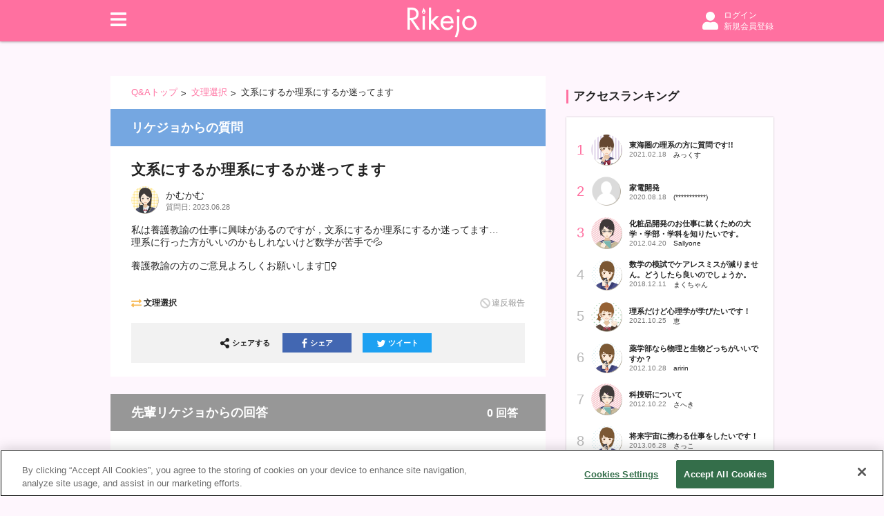

--- FILE ---
content_type: text/html; charset=utf-8
request_url: https://www.rikejo.jp/ask/6138
body_size: 13387
content:
<!DOCTYPE html><html><head><link rel="stylesheet" href="https://use.fontawesome.com/releases/v5.1.0/css/all.css" integrity="sha384-lKuwvrZot6UHsBSfcMvOkWwlCMgc0TaWr+30HWe3a4ltaBwTZhyTEggF5tJv8tbt" crossorigin="anonymous"/><link rel="stylesheet" href="/static/styles/ress.min.css"/><link rel="stylesheet" href="/static/styles/nprogress.css"/><style>
  html {
    font-size: 62.5%;
  }

  body {
    min-width: 320px;
    background: #fef6fd;
    font-family: YuGothic, "游ゴシック体", "Yu Gothic Medium",
      "游ゴシック Medium", Arial, "Hiragino Kaku Gothic ProN",
      "ヒラギノ角ゴ ProN W3", "メイリオ", Meiryo, "ＭＳ ゴシック",
      sans-serif;
    -webkit-font-smoothing: antialiased;
    font-size: 1.4rem;
    color: #222;
  } /* =14px */

  ul, ol {
    list-style: none;
  }

  a {
    text-decoration: none;
    color: inherit;
  }

  a:hover {
    text-decoration: underline;
  }

  /* FontAwesome default */
  .fa {
    width: 15px;
    height: 15px;
    vertical-align: -1px;
  }

  .fa:before {
    vertical-align: 0;
  }

  .form-control {
    font-size: 16px !important;
  } /* iPhoneのフォーム拡大対策 */
</style><script src="https://cdnjs.cloudflare.com/ajax/libs/babel-polyfill/6.26.0/polyfill.min.js"></script><script src="https://cdn.cookielaw.org/scripttemplates/otSDKStub.js" type="text/javascript" charset="UTF-8" data-domain-script="29b612c2-47a6-42ba-9646-345fb67be706"></script><script>function OptanonWrapper() {}</script><script>(function(w,d,s,l,i){w[l]=w[l]||[];w[l].push({'gtm.start':
                                                               new Date().getTime(),event:'gtm.js'});var f=d.getElementsByTagName(s)[0],
                                                               j=d.createElement(s),dl=l!='dataLayer'?'&l='+l:'';j.async=true;j.src=
                                                               'https://www.googletagmanager.com/gtm.js?id='+i+dl;f.parentNode.insertBefore(j,f);
          })(window,document,'script','dataLayer','GTM-T8D84L5');</script><link rel="icon" sizes="16x16 32x32 48x48 64x64" href="/favicon/favicon.ico"/><link rel="apple-touch-icon-precomposed" href="/favicon/favicon-152.png"/><meta name="msapplication-TileColor" content="#FFFFFF"/><meta name="msapplication-TileImage" content="favicon-144.png"/><link rel="apple-touch-icon-precomposed" sizes="152x152" href="/favicon/favicon-152.png"/><link rel="apple-touch-icon-precomposed" sizes="144x144" href="/favicon/favicon-144.png"/><link rel="apple-touch-icon-precomposed" sizes="120x120" href="/favicon/favicon-120.png"/><link rel="apple-touch-icon-precomposed" sizes="114x114" href="/favicon/favicon-114.png"/><link rel="apple-touch-icon-precomposed" sizes="72x72" href="/favicon/favicon-72.png"/><link rel="apple-touch-icon-precomposed" href="/favicon/favicon-57.png"/><meta name="viewport" content="width=device-width, initial-scale=1" class="next-head"/><meta charSet="utf-8" class="next-head"/><title class="next-head">文系にするか理系にするか迷ってます | Rikejo Q&amp;A | 理系女子応援サービス Rikejo [リケジョ]</title><meta name="description" content="私は養護教諭の仕事に興味があるのですが，文系にするか理系にするか迷ってます…理系に行った方がいいのかもしれないけど数学が苦手で💦養護教諭の方のご意見よろしくお願いします🙇‍♀️" class="next-head"/><meta name="keywords" content="文理選択" class="next-head"/><meta property="og:site_name" content="理系女子応援サービス Rikejo [リケジョ]" class="next-head"/><meta property="og:type" content="article" class="next-head"/><meta property="og:title" content="文系にするか理系にするか迷ってます | Rikejo Q&amp;A | 理系女子応援サービス Rikejo [リケジョ]" class="next-head"/><meta property="og:description" content="私は養護教諭の仕事に興味があるのですが，文系にするか理系にするか迷ってます…理系に行った方がいいのかもしれないけど数学が苦手で💦養護教諭の方のご意見よろしくお願いします🙇‍♀️" class="next-head"/><meta property="og:url" content="https://www.rikejo.jp/ask/6138" class="next-head"/><meta property="og:image" content="https://www.rikejo.jp/static/images/ask/ask_ogp_liberal_arts_science.png" class="next-head"/><meta property="fb:app_id" content="527847113934243" class="next-head"/><meta name="twitter:card" content="summary_large_image" class="next-head"/><meta name="twitter:creator" content="@rikejo_kodansha" class="next-head"/><meta name="twitter:site" content="@rikejo_kodansha" class="next-head"/><meta name="twitter:title" content="文系にするか理系にするか迷ってます | Rikejo Q&amp;A | 理系女子応援サービス Rikejo [リケジョ]" class="next-head"/><meta name="twitter:description" content="私は養護教諭の仕事に興味があるのですが，文系にするか理系にするか迷ってます…理系に行った方がいいのかもしれないけど数学が苦手で💦養護教諭の方のご意見よろしくお願いします🙇‍♀️" class="next-head"/><meta name="twitter:url" content="https://www.rikejo.jp/ask/6138" class="next-head"/><meta name="twitter:image" content="https://www.rikejo.jp/static/images/ask/ask_ogp_liberal_arts_science.png" class="next-head"/><meta name="cXenseParse:articleid" content="ask-6138" class="next-head"/><meta name="cXenseParse:pageclass" content="article" class="next-head"/><meta name="cXenseParse:rkj-pubday" content="20230628" class="next-head"/><meta name="cXenseParse:rkj-pubmonth" content="202306" class="next-head"/><meta name="cXenseParse:rkj-pubyear" content="2023" class="next-head"/><meta name="cXenseParse:rkj-author" content="かむかむ" class="next-head"/><meta name="cXenseParse:rkj-category" content="文理選択" class="next-head"/><meta name="cXenseParse:rkj-rikejob" content="命を救う,教える" class="next-head"/><meta name="cXenseParse:rkj-answer-count" content="0" class="next-head"/><meta name="cXenseParse:rkj-questioner-avatar" content="/static/images/avatar/pic_04.png" class="next-head"/><meta name="cXenseParse:rkj-questioner-name" content="かむかむ" class="next-head"/><meta name="cXenseParse:rkj-questioner-pref" content="広島県" class="next-head"/><meta name="cXenseParse:rkj-questioner-school" content="広島県立安芸府中高等学校" class="next-head"/><meta property="article:publisher" content="https://www.facebook.com/rikeijoshi" class="next-head"/><meta property="article:published_time" content="2023-06-28T23:46:48+09:00" class="next-head"/><meta property="article:modified_time" content="2023-06-28T23:46:48+09:00" class="next-head"/><link rel="preload" href="/_next/static/T2dG3-6TgPmB9TK1dWQdl/pages/ask-detail.js" as="script"/><link rel="preload" href="/_next/static/T2dG3-6TgPmB9TK1dWQdl/pages/_app.js" as="script"/><link rel="preload" href="/_next/static/runtime/webpack-a79426b5e11f0ba5879d.js" as="script"/><link rel="preload" href="/_next/static/chunks/commons.344516358872b8dad6a6.js" as="script"/><link rel="preload" href="/_next/static/runtime/main-46d05ff6d1434a13392c.js" as="script"/><style id="__jsx-1369573882">a.jsx-1369573882{padding:8px 18px;color:#fff;font-weight:bold;background:#ff70a0;border-radius:20px;font-size:1.2rem;-webkit-text-decoration:none;text-decoration:none;}a.jsx-1369573882:hover{opacity:0.8;}a.large.jsx-1369573882{padding:14px 20px;font-size:1.5rem;}</style><style id="__jsx-2070029901">.fixed-ask-menu.jsx-3695874006{position:fixed;z-index:10000;bottom:0;display:-webkit-box;display:-webkit-flex;display:-ms-flexbox;display:flex;-webkit-box-pack:center;-webkit-justify-content:center;-ms-flex-pack:center;justify-content:center;-webkit-align-items:center;-webkit-box-align:center;-ms-flex-align:center;align-items:center;width:100%;margin-top:4px;padding:10px 0;background:rgba(255,255,255,0.9);}.fixed-ask-menu.jsx-3695874006 .ask-logo.jsx-3695874006{display:-webkit-box;display:-webkit-flex;display:-ms-flexbox;display:flex;-webkit-align-items:center;-webkit-box-align:center;-ms-flex-align:center;align-items:center;width:144px;margin-top:6px;margin-right:16px;}.fixed-ask-menu.jsx-3695874006 .ask-logo.jsx-3695874006 img.jsx-3695874006{width:100%;}.fixed-ask-menu.jsx-3695874006 .ask-entry-button{font-size:1.3rem;padding:7px 16px;}</style><style id="__jsx-4085068146">footer{padding-bottom:80px !important;}</style><style id="__jsx-3879866235">.wrapper.jsx-3879866235{position:fixed;top:60px;left:0;z-index:1000;width:100%;min-height:40px;line-height:40px;color:white;background-color:transparent;opacity:0.8;visibility:hidden;-webkit-transition:background-color 0.3s,visibility 0.3s;transition:background-color 0.3s,visibility 0.3s;}@media (max-width: 999px){.wrapper.jsx-3879866235{top:48px;}}.wrapper.-shown.jsx-3879866235{visibility:visible;}.wrapper.-success.jsx-3879866235{background-color:#46c17f;}.wrapper.-error.jsx-3879866235{background-color:#f00;}.message.jsx-3879866235{width:960px;margin:0 auto;font-size:14px;font-weight:bold;text-align:center;}@media (max-width: 999px){.message.jsx-3879866235{width:100%;}}</style><style id="__jsx-2521919722">.icon-container.jsx-2521919722{display:-webkit-box;display:-webkit-flex;display:-ms-flexbox;display:flex;-webkit-align-items:center;-webkit-box-align:center;-ms-flex-align:center;align-items:center;text-align:center;}a.jsx-2521919722{display:-webkit-box;display:-webkit-flex;display:-ms-flexbox;display:flex;-webkit-align-items:center;-webkit-box-align:center;-ms-flex-align:center;align-items:center;margin-bottom:6px;font-size:1.2rem;line-height:1.5;}a.jsx-2521919722:hover{opacity:0.8;}.link-text.jsx-2521919722{margin-left:5px;}</style><style id="__jsx-646183463">.form.jsx-646183463{display:-webkit-box;display:-webkit-flex;display:-ms-flexbox;display:flex;-webkit-align-items:center;-webkit-box-align:center;-ms-flex-align:center;align-items:center;}.form.-sm.jsx-646183463{margin:5px 0;}.input-wrapper.jsx-646183463{-webkit-box-flex:1;-webkit-flex-grow:1;-ms-flex-positive:1;flex-grow:1;height:44px;padding:0 15px;border:1px solid #ddd;border-right:none;line-height:44px;background-color:#fff;}.-sm.jsx-646183463 .input-wrapper.jsx-646183463{height:35px;padding:0 10px;line-height:35px;}.input.jsx-646183463{display:block;width:100%;height:100%;font-size:12px;outline:none;}@media (max-width: 999px){.input.jsx-646183463{width:calc(100% / 0.8);height:calc(100% / 0.8);margin-top:-4px;margin-left:calc(-100% / 0.8 * 0.1);font-size:16px;-webkit-transform:scale(0.8);-ms-transform:scale(0.8);transform:scale(0.8);}}.button.jsx-646183463{display:-webkit-box;display:-webkit-flex;display:-ms-flexbox;display:flex;-webkit-align-items:center;-webkit-box-align:center;-ms-flex-align:center;align-items:center;-webkit-box-pack:center;-webkit-justify-content:center;-ms-flex-pack:center;justify-content:center;height:44px;padding:0 20px;border:1px solid #ddd;font-size:12px;font-weight:bold;line-height:44px;background-color:#f8f8f8;outline:none;}@media (max-width: 999px){.button.jsx-646183463{padding:0 14px;}}.-sm.jsx-646183463 .button.jsx-646183463{min-width:70px;height:35px;padding:0 8px;font-size:12px;line-height:35px;}@media (max-width: 659px){.-sm.jsx-646183463 .button.jsx-646183463{min-width:auto;}}.button.jsx-646183463 span.jsx-646183463{display:inline-block;margin-left:5px;}@media (max-width: 659px){.button.jsx-646183463 span.jsx-646183463{display:none;}}</style><style id="__jsx-2642267202">.loading.jsx-2642267202{display:-webkit-box;display:-webkit-flex;display:-ms-flexbox;display:flex;-webkit-box-pack:center;-webkit-justify-content:center;-ms-flex-pack:center;justify-content:center;-webkit-align-items:center;-webkit-box-align:center;-ms-flex-align:center;align-items:center;height:inherit;}</style><style id="__jsx-795108649">div.jsx-795108649{height:50px;line-height:50px;}</style><style id="__jsx-239649676">.container.jsx-239649676{background:#fff;padding:20px 20px 15px;}.ask.jsx-239649676{display:-webkit-box;display:-webkit-flex;display:-ms-flexbox;display:flex;-webkit-align-items:center;-webkit-box-align:center;-ms-flex-align:center;align-items:center;}.ask.jsx-239649676 a.jsx-239649676{margin-top:8px;margin-right:15px;}@media (max-width: 659px){.ask.jsx-239649676 a.jsx-239649676{margin-top:16px;}}.ask.jsx-239649676 a.jsx-239649676 img.jsx-239649676{width:114px;}@media (max-width: 659px){.ask.jsx-239649676 a.jsx-239649676 img.jsx-239649676{width:130px;}}h2.jsx-239649676{color:#7D7D7D;font-family:Futura, "Trebuchet MS", Arial, sans-serif;font-weight:normal;}@media (min-width: 660px){nav.jsx-239649676{display:block;}.menu.jsx-239649676{box-shadow:0px 0px 2px rgba(0, 0, 0, 0.3);max-width:300px;}h2.jsx-239649676{font-size:1.2rem;}h3.jsx-239649676{margin-top:7px;font-size:1.1rem;font-weight:bold;}.others.jsx-239649676,.category.jsx-239649676{display:-webkit-box;display:-webkit-flex;display:-ms-flexbox;display:flex;-webkit-flex-wrap:wrap;-ms-flex-wrap:wrap;flex-wrap:wrap;margin-top:4px;}.others.jsx-239649676 li.jsx-239649676,.category.jsx-239649676 li.jsx-239649676{min-width:50%;}.about.jsx-239649676,.inquiry.jsx-239649676{font-weight:bold;}.close-button.jsx-239649676{display:none;cursor:pointer;}}@media (max-width: 659px){.menu.jsx-239649676{position:fixed;top:0;left:0;width:100vw;min-width:300px;}.header.jsx-239649676{display:-webkit-box;display:-webkit-flex;display:-ms-flexbox;display:flex;-webkit-align-items:center;-webkit-box-align:center;-ms-flex-align:center;align-items:center;}.close-cover.jsx-239649676{position:absolute;z-index:-1;top:0;left:0;width:100vw;height:100vh;background:rgba(1,1,1,0.6);cursor:pointer;}.close-button.jsx-239649676{display:-webkit-box;display:-webkit-flex;display:-ms-flexbox;display:flex;-webkit-align-items:center;-webkit-box-align:center;-ms-flex-align:center;align-items:center;-webkit-box-pack:center;-webkit-justify-content:center;-ms-flex-pack:center;justify-content:center;width:26px;height:26px;}h2.jsx-239649676{-webkit-box-flex:1;-webkit-flex-grow:1;-ms-flex-positive:1;flex-grow:1;font-size:2rem;margin-left:10px;}h3.jsx-239649676{margin-top:10px;margin-bottom:10px;font-size:1.4rem;font-weight:bold;}.g-nav-menu.jsx-239649676 a{margin-top:4px;font-size:1.2rem;}.g-nav-menu.jsx-239649676 .link-text{margin-left:10px;}}.separator.jsx-239649676{margin:15px 0 5px;width:100%;border-top:1px solid #f2f2f2;}</style><style id="__jsx-2839938837">.nav-bar.jsx-2839938837{position:fixed;top:0;z-index:100;display:-webkit-box;display:-webkit-flex;display:-ms-flexbox;display:flex;-webkit-align-items:center;-webkit-box-align:center;-ms-flex-align:center;align-items:center;-webkit-box-pack:center;-webkit-justify-content:center;-ms-flex-pack:center;justify-content:center;width:100%;min-width:320px;background:#ff70a0;box-shadow:0px 0px 4px rgba(0,0,0,0.5);}@media (min-width: 1000px){.nav-bar.jsx-2839938837{height:60px;}}@media (min-width: 660px) and (max-width: 999px){.nav-bar.jsx-2839938837{height:60px;}}@media (max-width: 659px){.nav-bar.jsx-2839938837{height:48px;}}.logo-container.jsx-2839938837{position:absolute;}@media (min-width: 660px){.logo-container.jsx-2839938837{top:7px;left:calc(50% - 50px);}}@media (max-width: 659px){.logo-container.jsx-2839938837{top:1px;left:calc(50% - 40px);}}.logo.jsx-2839938837{display:inline-block;}@media (min-width: 660px){.logo.jsx-2839938837 img.jsx-2839938837{margin-top:4px;width:100px;}}@media (max-width: 659px){.logo.jsx-2839938837 img.jsx-2839938837{margin-top:8px;width:80px;}}.menu-profile-container.jsx-2839938837{display:-webkit-box;display:-webkit-flex;display:-ms-flexbox;display:flex;-webkit-align-items:center;-webkit-box-align:center;-ms-flex-align:center;align-items:center;-webkit-box-pack:justify;-webkit-justify-content:space-between;-ms-flex-pack:justify;justify-content:space-between;}@media (min-width: 1000px){.menu-profile-container.jsx-2839938837{width:960px;}}@media (min-width: 660px) and (max-width: 999px){.menu-profile-container.jsx-2839938837{width:100%;padding:0 20px;}}@media (max-width: 659px){.menu-profile-container.jsx-2839938837{width:100%;padding:0 15px;}}.menu-button.jsx-2839938837{font-size:2.6rem;cursor:pointer;}.menu-container.jsx-2839938837{position:absolute;-webkit-transition:all 0.3s cubic-bezier(0.19,1,0.22,1);transition:all 0.3s cubic-bezier(0.19,1,0.22,1);opacity:0;pointer-events:none;}.is-visible.jsx-2839938837{opacity:1;pointer-events:auto;}</style><style id="__jsx-880039511">@media (min-width: 660px){header.jsx-880039511{padding-top:60px;}}@media (max-width: 659px){header.jsx-880039511{padding-top:48px;}}</style><style id="__jsx-683353382">.container.jsx-683353382{padding:15px 0;}@media (max-width: 659px){.container.jsx-683353382{position:relative;padding:8px 0;}.container.jsx-683353382:after{content:"";position:absolute;top:0;right:0;width:15px;height:33px;background: linear-gradient(to right, rgba(255, 255, 255, 0.5), rgba(255, 255, 255, 1));;}}.list.jsx-683353382{overflow-x:scroll;white-space:nowrap;-ms-overflow-style:none;}.list.jsx-683353382::-webkit-scrollbar{display:none;}.item.jsx-683353382{position:relative;display:inline-block;margin-left:20px;}@media (min-width: 660px){.item.jsx-683353382{font-size:1.3rem;}}@media (max-width: 659px){.item.jsx-683353382{font-size:1.1rem;}}.item.jsx-683353382:before{position:absolute;bottom:0;left:-15px;display:block;content:">";}.item.jsx-683353382:first-child{margin-left:0;}.item.jsx-683353382:first-child.jsx-683353382:before{display:none;content:"";}.item.jsx-683353382 a.jsx-683353382{color:#ff70a0;}</style><style id="__jsx-3622086489">p.jsx-3622086489{font-size:1.1rem;color:#7D7D7D;}</style><style id="__jsx-487126711">.container.jsx-487126711{display:-webkit-box;display:-webkit-flex;display:-ms-flexbox;display:flex;-webkit-align-items:center;-webkit-box-align:center;-ms-flex-align:center;align-items:center;margin-top:10px;}.date.jsx-487126711{display:-webkit-box;display:-webkit-flex;display:-ms-flexbox;display:flex;margin-top:2px;font-size:1.1rem;line-height:1.1rem;color:#7D7D7D;}.desc.jsx-487126711{margin-right:3px;}.image-container.jsx-487126711{display:-webkit-box;display:-webkit-flex;display:-ms-flexbox;display:flex;-webkit-align-items:center;-webkit-box-align:center;-ms-flex-align:center;align-items:center;margin-right:10px;}.image-container.jsx-487126711 img.jsx-487126711{border-radius:50%;}.image-container.small.jsx-487126711 img.jsx-487126711{width:40px;}.image-container.medium.jsx-487126711 img.jsx-487126711{width:60px;}.image-container.large.jsx-487126711 img.jsx-487126711{width:100px;}</style><style id="__jsx-3611613542">.report.jsx-3611613542{display:-webkit-box;display:-webkit-flex;display:-ms-flexbox;display:flex;-webkit-align-items:center;-webkit-box-align:center;-ms-flex-align:center;align-items:center;color:#979797;font-size:1.2rem;cursor:pointer;}</style><style id="__jsx-620351956">.share.jsx-620351956{background:#f2f2f2;}@media (min-width: 660px){.share.jsx-620351956{display:-webkit-box;display:-webkit-flex;display:-ms-flexbox;display:flex;-webkit-align-items:center;-webkit-box-align:center;-ms-flex-align:center;align-items:center;-webkit-box-pack:center;-webkit-justify-content:center;-ms-flex-pack:center;justify-content:center;margin-top:20px;padding:15px;}}@media (max-width: 659px){.share.jsx-620351956{margin-top:10px;padding:10px;}}.title.jsx-620351956{display:-webkit-box;display:-webkit-flex;display:-ms-flexbox;display:flex;-webkit-align-items:center;-webkit-box-align:center;-ms-flex-align:center;align-items:center;font-family:Futura, "Trebuchet MS", Arial, sans-serif;font-weight:bold;font-size:1.1rem;}@media (min-width: 660px){.title.jsx-620351956{margin-right:10px;}}@media (max-width: 659px){.title.jsx-620351956{margin-bottom:8px;}}.buttons.jsx-620351956{display:-webkit-box;display:-webkit-flex;display:-ms-flexbox;display:flex;-webkit-box-pack:center;-webkit-justify-content:center;-ms-flex-pack:center;justify-content:center;}.facebook.jsx-620351956{background:#4267b2;}.facebook.jsx-620351956 .logo.jsx-620351956{margin:0 2px 2px -5px;width:16px;height:16px;background:url("/static/images/fb.svg") no-repeat 0px center;background-size:contain;}.twitter.jsx-620351956{background:#1da1f2;}.twitter.jsx-620351956 .logo.jsx-620351956{margin:2px 0 0 -2px;width:20px;height:20px;background:url("/static/images/tw.svg") no-repeat 0px center;background-size:contain;}.share-button.jsx-620351956{display:-webkit-box;display:-webkit-flex;display:-ms-flexbox;display:flex;-webkit-box-pack:center;-webkit-justify-content:center;-ms-flex-pack:center;justify-content:center;-webkit-align-items:center;-webkit-box-align:center;-ms-flex-align:center;align-items:center;margin:0 8px 0;width:100px;height:28px;padding:7px 0;color:#fff;font-weight:bold;font-size:1.1rem;text-align:center;}.share-button.jsx-620351956:hover{opacity:0.8;}a.jsx-620351956:hover{-webkit-text-decoration:none;text-decoration:none;}</style><style id="__jsx-503718180">.is-answer-page.jsx-503718180{display:none;}.body.jsx-503718180{margin-top:15px;word-break:break-all;}.under-body-container.jsx-503718180{display:-webkit-box;display:-webkit-flex;display:-ms-flexbox;display:flex;-webkit-box-pack:justify;-webkit-justify-content:space-between;-ms-flex-pack:justify;justify-content:space-between;-webkit-align-items:center;-webkit-box-align:center;-ms-flex-align:center;align-items:center;margin-top:20px;}.maintenance-container.jsx-503718180{display:-webkit-box;display:-webkit-flex;display:-ms-flexbox;display:flex;}.maintenance-container-spacer.jsx-503718180{margin-right:10px;margin-left:10px;color:#979797;margin-top:3px;}.category-text.jsx-503718180{margin-right:4px;font-size:1.2rem;color:#7D7D7D;}.category-link.jsx-503718180{display:-webkit-box;display:-webkit-flex;display:-ms-flexbox;display:flex;-webkit-align-items:center;-webkit-box-align:center;-ms-flex-align:center;align-items:center;font-size:1.2rem;font-weight:bold;cursor:pointer;}@media (max-width: 659px){h2.jsx-503718180{font-size:1.6rem;}}</style><style id="__jsx-2009680097">@charset "UTF-8";.mirai-rikejo.in-detail.jsx-2009680097{display:-webkit-box;display:-webkit-flex;display:-ms-flexbox;display:flex;-webkit-box-pack:center;-webkit-justify-content:center;-ms-flex-pack:center;justify-content:center;}@media (max-width: 659px){.mirai-rikejo.in-detail.jsx-2009680097{margin-top:10px;}}.mirai-rikejo.in-detail.jsx-2009680097 .leaderboard.jsx-2009680097{width:630px;margin-top:10px;}@media (min-width: 1000px){.mirai-rikejo.in-detail.jsx-2009680097 .leaderboard.jsx-2009680097{display:none;}}@media (max-width: 659px){.mirai-rikejo.in-detail.jsx-2009680097 .leaderboard.jsx-2009680097{display:none;}}@media (min-width: 660px){.mirai-rikejo.in-detail.jsx-2009680097 .rectangle.jsx-2009680097{display:none;}}</style><style id="__jsx-2382984603">p.jsx-2382984603{font-size:1.3rem;color:#7D7D7D;}</style><style id="__jsx-3090820404">@charset "UTF-8";li.jsx-3090820404{position:relative;z-index:0;width:300px;}li.jsx-3090820404:before{position:absolute;z-index:-1;content:"";top:0;left:0;width:300px;height:30px;background:#fef6fd;}li.jsx-3090820404 .link.jsx-3090820404{position:relative;display:block;padding:20px 20px 15px;-webkit-transition:all 0.2s ease-out;transition:all 0.2s ease-out;-webkit-text-decoration:none;text-decoration:none;color:inherit;background:#fff;box-shadow:0px 0px 2px rgba(0, 0, 0, 0.3);}li.jsx-3090820404 .link.jsx-3090820404:hover{opacity:0.8;}li.jsx-3090820404 .link.jsx-3090820404:hover img.jsx-3090820404{-webkit-transform:scale(1.04);-ms-transform:scale(1.04);transform:scale(1.04);}@media (min-width: 1000px){li.large.jsx-3090820404{width:calc(50% - 15px);}}li.new.jsx-3090820404 .link.jsx-3090820404,li.recommend.jsx-3090820404 .link.jsx-3090820404,li.announce.jsx-3090820404 .link.jsx-3090820404{padding-top:25px;}li.new.jsx-3090820404 .link.jsx-3090820404:before,li.recommend.jsx-3090820404 .link.jsx-3090820404:before,li.announce.jsx-3090820404 .link.jsx-3090820404:before{position:absolute;z-index:100;top:-6px;left:-5px;height:22px;padding:0 5px;line-height:22px;text-align:center;font-family:Futura, "Trebuchet MS", Arial, sans-serif;}li.new.jsx-3090820404 .link.jsx-3090820404:before{content:"NEW";color:#fff;font-size:1.2rem;background-color:#ff70a0;}li.recommend.jsx-3090820404 .link.jsx-3090820404:before{content:"おすすめ";color:#ff70a0;font-size:1.1rem;font-weight:bold;border:1px solid #ff70a0;border-radius:5px;background-color:#fff;}li.announce.jsx-3090820404 .link.jsx-3090820404{padding-top:35px;}li.announce.jsx-3090820404 .link.jsx-3090820404:before{content:"お知らせ";height:26px;line-height:26px;color:#ff70a0;font-size:1.3rem;font-weight:bold;border:1px solid #ff70a0;background-color:#fff;}.title.jsx-3090820404{font-size:1.3rem;}@media (min-width: 1000px){.isTop.jsx-3090820404 .title.jsx-3090820404{font-size:1.5rem;}}.img-container.jsx-3090820404{display:-webkit-box;display:-webkit-flex;display:-ms-flexbox;display:flex;-webkit-align-items:center;-webkit-box-align:center;-ms-flex-align:center;align-items:center;margin-top:10px;height:136.5px;overflow:hidden;border:1px solid #e5e5e5;background:#f2f2f2;}.img-container.jsx-3090820404 .LazyLoad{width:100%;}.img-container.jsx-3090820404 img.jsx-3090820404{display:block;width:100%;-webkit-transition:all 0.2s ease-out;transition:all 0.2s ease-out;}.date.jsx-3090820404{margin-top:15px;text-align:right;}</style><style id="__jsx-541370362">@charset "UTF-8";.mirai-rikejo.in-sidebar.jsx-541370362{margin-bottom:20px;}@media (max-width: 999px){.mirai-rikejo.in-sidebar.jsx-541370362{display:none;}}</style><style id="__jsx-1793818019">.common-h2.jsx-1793818019{margin-bottom:20px;padding-left:7px;font-size:1.7rem;line-height:2rem;border-left:3px solid #ff70a0;}@media (max-width: 659px){.common-h2.jsx-1793818019{font-size:1.6rem;line-height:1.8rem;margin-bottom:20px;}}</style><style id="__jsx-294150022">.g-ask-detail .content{background:#fff;}@media (min-width: 660px){.g-ask-detail .content{padding:20px 30px;}}@media (max-width: 659px){.g-ask-detail .content{padding:15px;}}.list-container{margin-top:30px;}@media (min-width: 660px){.list-container ul{display:-webkit-box;display:-webkit-flex;display:-ms-flexbox;display:flex;-webkit-flex-wrap:wrap;-ms-flex-wrap:wrap;flex-wrap:wrap;-webkit-box-pack:justify;-webkit-justify-content:space-between;-ms-flex-pack:justify;justify-content:space-between;}}.list-container ul li{margin-bottom:20px;}@media (max-width: 659px){.list-container .g-post-list>li{margin-bottom:20px;width:100%;}.list-container .post-list-menu{display:none;}}@media (min-width: 1000px){.ranking-wrapper{position:relative;}}@media (min-width: 1000px){.ranking-container{position:-webkit-sticky;position:sticky;top:75px;}}@media (min-width: 1000px){.g-ranking-container{width:300px;}}@media (max-width: 999px){.g-ranking-container{margin-top:30px;}}.g-ranking-container li{margin-bottom:20px;width:100% !important;}.g-ranking-container li a{position:relative;padding-top:25px;}.g-ranking-container li .date{margin-top:5px;}</style><style id="__jsx-1710497455">@media (min-width: 1000px){.container.jsx-1710497455{display:-webkit-box;display:-webkit-flex;display:-ms-flexbox;display:flex;-webkit-box-pack:justify;-webkit-justify-content:space-between;-ms-flex-pack:justify;justify-content:space-between;margin:30px auto;}}@media (min-width: 660px) and (max-width: 999px){.container.jsx-1710497455{margin:30px auto;width:630px;}}.breadcrumbs-container.jsx-1710497455{padding:0 30px;background-color:#fff;}@media (max-width: 659px){.breadcrumbs-container.jsx-1710497455{padding:0 15px;}}@media (min-width: 1000px){.ask-container-wrapper.jsx-1710497455{width:630px;}}@media (min-width: 660px) and (max-width: 999px){.ask-container-wrapper.jsx-1710497455{max-width:630px;margin:0 auto;}}@media (max-width: 659px){.ask-container.jsx-1710497455{margin:0 -10px;}}@media (min-width: 660px){.answer-break-line.jsx-1710497455{background:#fff;padding:0 30px;}.answer-break-line.jsx-1710497455 hr.jsx-1710497455{border-top:1px solid #c0c0c0;}}@media (max-width: 659px){.answer-break-line.jsx-1710497455{height:15px;}.answer-break-line.jsx-1710497455 hr.jsx-1710497455{display:none;}}.label.jsx-1710497455{color:#fff;}@media (min-width: 660px){.label.jsx-1710497455{height:54px;line-height:54px;padding:0 30px;font-size:1.8rem;}}@media (max-width: 659px){.label.jsx-1710497455{height:40px;line-height:40px;padding-left:15px;font-size:1.6rem;}}.question-label.jsx-1710497455{background:#75a7e1;}.answer-label.jsx-1710497455{display:-webkit-box;display:-webkit-flex;display:-ms-flexbox;display:flex;margin-top:25px;background:#50e3c2;}.answer-label.no-answer.jsx-1710497455{background:#979797;}.answer-num.jsx-1710497455{margin:0 10px 0 auto;font-size:0.9em;}.no-answer-box.jsx-1710497455{background:#fff;}@media (min-width: 660px){.no-answer-box.jsx-1710497455{padding:30px;}}@media (max-width: 659px){.no-answer-box.jsx-1710497455{padding:15px;}}</style><style id="__jsx-1749678882">footer.jsx-1749678882{margin-top:auto;padding:30px;background:#f7f7f7;}@media (max-width: 659px){footer.jsx-1749678882{padding:15px;}}.logo-container.jsx-1749678882{display:-webkit-box;display:-webkit-flex;display:-ms-flexbox;display:flex;-webkit-box-pack:center;-webkit-justify-content:center;-ms-flex-pack:center;justify-content:center;}.logo.jsx-1749678882{width:160px;}.logo.jsx-1749678882 img.jsx-1749678882{width:100%;}@media (min-width: 660px){ul.jsx-1749678882{display:-webkit-box;display:-webkit-flex;display:-ms-flexbox;display:flex;-webkit-box-pack:center;-webkit-justify-content:center;-ms-flex-pack:center;justify-content:center;margin-top:35px;}}@media (max-width: 659px){ul.jsx-1749678882{margin-top:10px;}}@media (min-width: 660px){li.jsx-1749678882{padding:0 8px;}}@media (max-width: 659px){li.jsx-1749678882{padding-top:7px;}}.copyright.jsx-1749678882{margin-top:10px;text-align:center;font-size:1.2rem;color:#7D7D7D;}</style><style id="__jsx-1783182013">.body-container.jsx-1783182013{display:-webkit-box;display:-webkit-flex;display:-ms-flexbox;display:flex;-webkit-flex-direction:column;-ms-flex-direction:column;flex-direction:column;min-height:100vh;}@media (min-width: 1000px){.main-container.jsx-1783182013{margin:20px auto 30px;max-width:960px;width:100%;min-height:0%;}}@media (min-width: 660px) and (max-width: 999px){.main-container.jsx-1783182013{margin:20px 15px;margin-bottom:30px;}}@media (max-width: 659px){.main-container.jsx-1783182013{margin:15px 10px;margin-bottom:30px;}}</style></head><body><noscript><iframe src="https://www.googletagmanager.com/ns.html?id=GTM-T8D84L5"
          height="0" width="0" style="display:none;visibility:hidden"></iframe></noscript><div id="__next"><div class="jsx-3695874006 fixed-ask-menu"><a class="jsx-3695874006 ask-logo" href="/ask"><img src="/static/images/rikejo_qa_logo_horizontal.svg" class="jsx-3695874006"/></a><a class="jsx-1369573882 ask-entry-button " href="/ask-entry">質問をする！</a></div><div class="jsx-3879866235 wrapper 
    "><div class="jsx-3879866235 message"></div></div><div class="jsx-1783182013 body-container"><header class="jsx-880039511"><div class="jsx-2839938837 nav-bar"><div class="jsx-2839938837 logo-container"><a class="jsx-2839938837 logo" href="/"><img src="/static/images/rikejo_logo.svg" class="jsx-2839938837"/></a></div><div class="jsx-2839938837 menu-profile-container"><div class="jsx-2839938837 menu-button"><svg aria-hidden="true" focusable="false" data-prefix="fas" data-icon="bars" class="svg-inline--fa fa-bars fa-w-14 " role="img" xmlns="http://www.w3.org/2000/svg" viewBox="0 0 448 512" style="color:#fffdfe;height:26px;vertical-align:-2px"><path fill="currentColor" d="M16 132h416c8.837 0 16-7.163 16-16V76c0-8.837-7.163-16-16-16H16C7.163 60 0 67.163 0 76v40c0 8.837 7.163 16 16 16zm0 160h416c8.837 0 16-7.163 16-16v-40c0-8.837-7.163-16-16-16H16c-8.837 0-16 7.163-16 16v40c0 8.837 7.163 16 16 16zm0 160h416c8.837 0 16-7.163 16-16v-40c0-8.837-7.163-16-16-16H16c-8.837 0-16 7.163-16 16v40c0 8.837 7.163 16 16 16z"></path></svg><div class="jsx-2839938837 menu-container "><div class="jsx-239649676 menu"><div class="jsx-239649676 close-cover"></div><div class="jsx-239649676 container"><div class="jsx-239649676 header"><div class="jsx-239649676 close-button"><svg aria-hidden="true" focusable="false" data-prefix="fas" data-icon="times" class="svg-inline--fa fa-times fa-w-11 " role="img" xmlns="http://www.w3.org/2000/svg" viewBox="0 0 352 512" style="height:26px;color:#ff70a0"><path fill="currentColor" d="M242.72 256l100.07-100.07c12.28-12.28 12.28-32.19 0-44.48l-22.24-22.24c-12.28-12.28-32.19-12.28-44.48 0L176 189.28 75.93 89.21c-12.28-12.28-32.19-12.28-44.48 0L9.21 111.45c-12.28 12.28-12.28 32.19 0 44.48L109.28 256 9.21 356.07c-12.28 12.28-12.28 32.19 0 44.48l22.24 22.24c12.28 12.28 32.2 12.28 44.48 0L176 322.72l100.07 100.07c12.28 12.28 32.2 12.28 44.48 0l22.24-22.24c12.28-12.28 12.28-32.19 0-44.48L242.72 256z"></path></svg></div><h2 class="jsx-239649676">Menu</h2></div><nav class="jsx-239649676 g-nav-menu"><ul class="jsx-239649676"><li class="jsx-239649676"><div class="jsx-239649676 ask"><a class="jsx-239649676" href="/ask"><img src="/static/images/rikejo_qa_logo_horizontal.svg" class="jsx-239649676"/></a><a class="jsx-1369573882 ask-entry-button " href="/ask-entry">質問をする！</a></div></li></ul><h3 class="jsx-239649676">記事を絞り込む</h3><ul class="jsx-239649676 category"><li class="jsx-239649676"><div class="jsx-2521919722"><a class="jsx-2521919722" href="/category/event"><div class="jsx-2521919722 icon-container"><svg aria-hidden="true" focusable="false" data-prefix="fas" data-icon="bell" class="svg-inline--fa fa-bell fa-w-14 fa" role="img" xmlns="http://www.w3.org/2000/svg" viewBox="0 0 448 512" style="color:#F5A623"><path fill="currentColor" d="M224 512c35.32 0 63.97-28.65 63.97-64H160.03c0 35.35 28.65 64 63.97 64zm215.39-149.71c-19.32-20.76-55.47-51.99-55.47-154.29 0-77.7-54.48-139.9-127.94-155.16V32c0-17.67-14.32-32-31.98-32s-31.98 14.33-31.98 32v20.84C118.56 68.1 64.08 130.3 64.08 208c0 102.3-36.15 133.53-55.47 154.29-6 6.45-8.66 14.16-8.61 21.71.11 16.4 12.98 32 32.1 32h383.8c19.12 0 32-15.6 32.1-32 .05-7.55-2.61-15.27-8.61-21.71z"></path></svg></div><span class="jsx-2521919722 link-text">イベント告知</span></a></div></li><li class="jsx-239649676"><div class="jsx-2521919722"><a class="jsx-2521919722" href="/category/news"><div class="jsx-2521919722 icon-container"><svg aria-hidden="true" focusable="false" data-prefix="fas" data-icon="microphone" class="svg-inline--fa fa-microphone fa-w-11 fa" role="img" xmlns="http://www.w3.org/2000/svg" viewBox="0 0 352 512" style="color:#4A90E2"><path fill="currentColor" d="M176 352c53.02 0 96-42.98 96-96V96c0-53.02-42.98-96-96-96S80 42.98 80 96v160c0 53.02 42.98 96 96 96zm160-160h-16c-8.84 0-16 7.16-16 16v48c0 74.8-64.49 134.82-140.79 127.38C96.71 376.89 48 317.11 48 250.3V208c0-8.84-7.16-16-16-16H16c-8.84 0-16 7.16-16 16v40.16c0 89.64 63.97 169.55 152 181.69V464H96c-8.84 0-16 7.16-16 16v16c0 8.84 7.16 16 16 16h160c8.84 0 16-7.16 16-16v-16c0-8.84-7.16-16-16-16h-56v-33.77C285.71 418.47 352 344.9 352 256v-48c0-8.84-7.16-16-16-16z"></path></svg></div><span class="jsx-2521919722 link-text">お知らせ</span></a></div></li><li class="jsx-239649676"><div class="jsx-2521919722"><a class="jsx-2521919722" href="/category/rikejob"><div class="jsx-2521919722 icon-container"><svg aria-hidden="true" focusable="false" data-prefix="fas" data-icon="briefcase" class="svg-inline--fa fa-briefcase fa-w-16 fa" role="img" xmlns="http://www.w3.org/2000/svg" viewBox="0 0 512 512" style="color:#D0021B"><path fill="currentColor" d="M320 336c0 8.84-7.16 16-16 16h-96c-8.84 0-16-7.16-16-16v-48H0v144c0 25.6 22.4 48 48 48h416c25.6 0 48-22.4 48-48V288H320v48zm144-208h-80V80c0-25.6-22.4-48-48-48H176c-25.6 0-48 22.4-48 48v48H48c-25.6 0-48 22.4-48 48v80h512v-80c0-25.6-22.4-48-48-48zm-144 0H192V96h128v32z"></path></svg></div><span class="jsx-2521919722 link-text">リケジョブ</span></a></div></li><li class="jsx-239649676"><div class="jsx-2521919722"><a class="jsx-2521919722" href="/category/report"><div class="jsx-2521919722 icon-container"><svg aria-hidden="true" focusable="false" data-prefix="fas" data-icon="file" class="svg-inline--fa fa-file fa-w-12 fa" role="img" xmlns="http://www.w3.org/2000/svg" viewBox="0 0 384 512" style="color:#7ED321"><path fill="currentColor" d="M224 136V0H24C10.7 0 0 10.7 0 24v464c0 13.3 10.7 24 24 24h336c13.3 0 24-10.7 24-24V160H248c-13.2 0-24-10.8-24-24zm160-14.1v6.1H256V0h6.1c6.4 0 12.5 2.5 17 7l97.9 98c4.5 4.5 7 10.6 7 16.9z"></path></svg></div><span class="jsx-2521919722 link-text">取材レポート</span></a></div></li><li class="jsx-239649676 calendar"><div class="jsx-2521919722"><a class="jsx-2521919722" href="/calendar"><div class="jsx-2521919722 icon-container"><svg aria-hidden="true" focusable="false" data-prefix="fas" data-icon="calendar-alt" class="svg-inline--fa fa-calendar-alt fa-w-14 fa" role="img" xmlns="http://www.w3.org/2000/svg" viewBox="0 0 448 512" style="color:#3DBE79"><path fill="currentColor" d="M0 464c0 26.5 21.5 48 48 48h352c26.5 0 48-21.5 48-48V192H0v272zm320-196c0-6.6 5.4-12 12-12h40c6.6 0 12 5.4 12 12v40c0 6.6-5.4 12-12 12h-40c-6.6 0-12-5.4-12-12v-40zm0 128c0-6.6 5.4-12 12-12h40c6.6 0 12 5.4 12 12v40c0 6.6-5.4 12-12 12h-40c-6.6 0-12-5.4-12-12v-40zM192 268c0-6.6 5.4-12 12-12h40c6.6 0 12 5.4 12 12v40c0 6.6-5.4 12-12 12h-40c-6.6 0-12-5.4-12-12v-40zm0 128c0-6.6 5.4-12 12-12h40c6.6 0 12 5.4 12 12v40c0 6.6-5.4 12-12 12h-40c-6.6 0-12-5.4-12-12v-40zM64 268c0-6.6 5.4-12 12-12h40c6.6 0 12 5.4 12 12v40c0 6.6-5.4 12-12 12H76c-6.6 0-12-5.4-12-12v-40zm0 128c0-6.6 5.4-12 12-12h40c6.6 0 12 5.4 12 12v40c0 6.6-5.4 12-12 12H76c-6.6 0-12-5.4-12-12v-40zM400 64h-48V16c0-8.8-7.2-16-16-16h-32c-8.8 0-16 7.2-16 16v48H160V16c0-8.8-7.2-16-16-16h-32c-8.8 0-16 7.2-16 16v48H48C21.5 64 0 85.5 0 112v48h448v-48c0-26.5-21.5-48-48-48z"></path></svg></div><span class="jsx-2521919722 link-text">イベントカレンダー</span></a></div></li></ul><form action="#" class="jsx-646183463 form -sm"><div class="jsx-646183463 input-wrapper"><input type="text" placeholder="検索したいキーワード" value="" class="jsx-646183463 input"/></div><button type="submit" disabled="" class="jsx-646183463 button"><svg aria-hidden="true" focusable="false" data-prefix="fas" data-icon="search" class="svg-inline--fa fa-search fa-w-16 fa" role="img" xmlns="http://www.w3.org/2000/svg" viewBox="0 0 512 512"><path fill="currentColor" d="M505 442.7L405.3 343c-4.5-4.5-10.6-7-17-7H372c27.6-35.3 44-79.7 44-128C416 93.1 322.9 0 208 0S0 93.1 0 208s93.1 208 208 208c48.3 0 92.7-16.4 128-44v16.3c0 6.4 2.5 12.5 7 17l99.7 99.7c9.4 9.4 24.6 9.4 33.9 0l28.3-28.3c9.4-9.4 9.4-24.6.1-34zM208 336c-70.7 0-128-57.2-128-128 0-70.7 57.2-128 128-128 70.7 0 128 57.2 128 128 0 70.7-57.2 128-128 128z"></path></svg><span class="jsx-646183463">検索</span></button></form><div class="jsx-239649676 separator"></div><ul class="jsx-239649676 others"><li class="jsx-239649676 about"><div class="jsx-2521919722"><a class="jsx-2521919722" href="/about"><div class="jsx-2521919722 icon-container"><svg aria-hidden="true" focusable="false" data-prefix="fas" data-icon="info-circle" class="svg-inline--fa fa-info-circle fa-w-16 fa" role="img" xmlns="http://www.w3.org/2000/svg" viewBox="0 0 512 512" style="color:#7F7F7F"><path fill="currentColor" d="M256 8C119.043 8 8 119.083 8 256c0 136.997 111.043 248 248 248s248-111.003 248-248C504 119.083 392.957 8 256 8zm0 110c23.196 0 42 18.804 42 42s-18.804 42-42 42-42-18.804-42-42 18.804-42 42-42zm56 254c0 6.627-5.373 12-12 12h-88c-6.627 0-12-5.373-12-12v-24c0-6.627 5.373-12 12-12h12v-64h-12c-6.627 0-12-5.373-12-12v-24c0-6.627 5.373-12 12-12h64c6.627 0 12 5.373 12 12v100h12c6.627 0 12 5.373 12 12v24z"></path></svg></div><span class="jsx-2521919722 link-text">Rikejoとは？</span></a></div></li><li class="jsx-239649676 inquiry"><div class="jsx-2521919722"><a class="jsx-2521919722" href="/inquiry"><div class="jsx-2521919722 icon-container"><svg aria-hidden="true" focusable="false" data-prefix="fas" data-icon="comment" class="svg-inline--fa fa-comment fa-w-16 fa" role="img" xmlns="http://www.w3.org/2000/svg" viewBox="0 0 512 512" style="color:#000"><path fill="currentColor" d="M256 32C114.6 32 0 125.1 0 240c0 49.6 21.4 95 57 130.7C44.5 421.1 2.7 466 2.2 466.5c-2.2 2.3-2.8 5.7-1.5 8.7S4.8 480 8 480c66.3 0 116-31.8 140.6-51.4 32.7 12.3 69 19.4 107.4 19.4 141.4 0 256-93.1 256-208S397.4 32 256 32z"></path></svg></div><span class="jsx-2521919722 link-text">お問い合わせ</span></a></div></li></ul></nav></div><div class="jsx-795108649"><div class="jsx-2642267202 loading"><svg aria-hidden="true" focusable="false" data-prefix="fas" data-icon="spinner" class="svg-inline--fa fa-spinner fa-w-16 fa-spin fa" role="img" xmlns="http://www.w3.org/2000/svg" viewBox="0 0 512 512" style="width:15px;height:15px;color:#7D7D7D"><path fill="currentColor" d="M304 48c0 26.51-21.49 48-48 48s-48-21.49-48-48 21.49-48 48-48 48 21.49 48 48zm-48 368c-26.51 0-48 21.49-48 48s21.49 48 48 48 48-21.49 48-48-21.49-48-48-48zm208-208c-26.51 0-48 21.49-48 48s21.49 48 48 48 48-21.49 48-48-21.49-48-48-48zM96 256c0-26.51-21.49-48-48-48S0 229.49 0 256s21.49 48 48 48 48-21.49 48-48zm12.922 99.078c-26.51 0-48 21.49-48 48s21.49 48 48 48 48-21.49 48-48c0-26.509-21.491-48-48-48zm294.156 0c-26.51 0-48 21.49-48 48s21.49 48 48 48 48-21.49 48-48c0-26.509-21.49-48-48-48zM108.922 60.922c-26.51 0-48 21.49-48 48s21.49 48 48 48 48-21.49 48-48-21.491-48-48-48z"></path></svg></div></div></div></div></div><div class="jsx-2642267202 loading"><svg aria-hidden="true" focusable="false" data-prefix="fas" data-icon="spinner" class="svg-inline--fa fa-spinner fa-w-16 fa-spin fa" role="img" xmlns="http://www.w3.org/2000/svg" viewBox="0 0 512 512" style="width:15px;height:15px;color:#7D7D7D"><path fill="currentColor" d="M304 48c0 26.51-21.49 48-48 48s-48-21.49-48-48 21.49-48 48-48 48 21.49 48 48zm-48 368c-26.51 0-48 21.49-48 48s21.49 48 48 48 48-21.49 48-48-21.49-48-48-48zm208-208c-26.51 0-48 21.49-48 48s21.49 48 48 48 48-21.49 48-48-21.49-48-48-48zM96 256c0-26.51-21.49-48-48-48S0 229.49 0 256s21.49 48 48 48 48-21.49 48-48zm12.922 99.078c-26.51 0-48 21.49-48 48s21.49 48 48 48 48-21.49 48-48c0-26.509-21.491-48-48-48zm294.156 0c-26.51 0-48 21.49-48 48s21.49 48 48 48 48-21.49 48-48c0-26.509-21.49-48-48-48zM108.922 60.922c-26.51 0-48 21.49-48 48s21.49 48 48 48 48-21.49 48-48-21.491-48-48-48z"></path></svg></div></div></div></header><main class="jsx-1783182013 main-container"><script type="application/ld+json" class="jsx-1793818019 jsx-294150022 jsx-1710497455">{
    "@context": "http://schema.org",
    "@type": "QAPage",
    "breadcrumb": {
    "@type": "BreadcrumbList",
    "itemListElement": [
      {
        "@type": "ListItem",
        "position": 1,
        "item": {
          "@id": "https://www.rikejo.jp/ask",
          "name": "Q&Aトップ"
        }
      },
      {
        "@type": "ListItem",
        "position": 2,
        "item": {
          "@id": "https://www.rikejo.jp/ask/category/liberal_arts_science",
          "name": "文理選択"
        }
      },
      {
        "@type": "ListItem",
        "position": 3,
        "item": {
          "@id": "https://www.rikejo.jp/ask/6138",
          "name": "文系にするか理系にするか迷ってます"
        }
      }
    ]
  },
    "mainEntity": {
    "@type": "Question",
    "name": "文系にするか理系にするか迷ってます",
    "text": "私は養護教諭の仕事に興味があるのですが，文系にするか理系にするか迷ってます…
理系に行った方がいいのかもしれないけど数学が苦手で💦

養護教諭の方のご意見よろしくお願いします🙇‍♀️
",
    "author": "かむかむ",
    "answerCount": "0",
    "dateCreated": "2023-06-28T23:46:48+09:00",
    "acceptedAnswer": [],
    "suggestedAnswer": [{
    "@type": "Answer",
    "text": "まだ回答がありません",
    "author": "リケジョ編集部",
    "dateCreated": "2023-06-28T23:46:48+09:00",
    "upvoteCount": "0"
  }]
  }
  }</script><div class="jsx-1793818019 jsx-294150022 jsx-1710497455 container"><div class="jsx-1793818019 jsx-294150022 jsx-1710497455 ask-container-wrapper"><div class="jsx-1793818019 jsx-294150022 jsx-1710497455 ask-container g-ask-detail"><div class="jsx-1793818019 jsx-294150022 jsx-1710497455 breadcrumbs-container"><nav class="jsx-683353382 container"><ol class="jsx-683353382 list"><li class="jsx-683353382 item"><a class="jsx-683353382" href="/ask">Q&amp;Aトップ</a></li><li class="jsx-683353382 item"><a class="jsx-683353382" href="/ask/category/liberal_arts_science">文理選択</a></li><li class="jsx-683353382 item"><span class="jsx-683353382">文系にするか理系にするか迷ってます</span></li></ol></nav></div><h2 class="jsx-1793818019 jsx-294150022 jsx-1710497455 question-label label">リケジョからの質問</h2><div class="jsx-503718180 content"><h2 class="jsx-503718180">文系にするか理系にするか迷ってます</h2><div class="jsx-487126711 container"><div class="jsx-487126711 image-container small"><img src="/static/images/avatar/pic_04.png" class="jsx-487126711"/></div><div class="jsx-487126711"><div class="jsx-487126711">かむかむ</div><div class="jsx-487126711 date"><span class="jsx-487126711 desc">質問日<!-- -->:</span><p class="jsx-3622086489">2023.06.28</p></div></div></div><div class="jsx-503718180 body">私は養護教諭の仕事に興味があるのですが，文系にするか理系にするか迷ってます…<br/>理系に行った方がいいのかもしれないけど数学が苦手で💦<br/><br/>養護教諭の方のご意見よろしくお願いします🙇‍♀️<br/><br/></div><div class="jsx-503718180 "></div><div class="jsx-503718180 under-body-container"><div class="jsx-503718180 category-container"><a class="jsx-503718180 category-link" href="/ask/category/liberal_arts_science"><svg aria-hidden="true" focusable="false" data-prefix="fas" data-icon="exchange-alt" class="svg-inline--fa fa-exchange-alt fa-w-16 fa" role="img" xmlns="http://www.w3.org/2000/svg" viewBox="0 0 512 512" style="color:#F7B851;margin-right:3px;font-size:1.2rem"><path fill="currentColor" d="M0 168v-16c0-13.255 10.745-24 24-24h360V80c0-21.367 25.899-32.042 40.971-16.971l80 80c9.372 9.373 9.372 24.569 0 33.941l-80 80C409.956 271.982 384 261.456 384 240v-48H24c-13.255 0-24-10.745-24-24zm488 152H128v-48c0-21.314-25.862-32.08-40.971-16.971l-80 80c-9.372 9.373-9.372 24.569 0 33.941l80 80C102.057 463.997 128 453.437 128 432v-48h360c13.255 0 24-10.745 24-24v-16c0-13.255-10.745-24-24-24z"></path></svg>文理選択</a></div><div class="jsx-503718180 report-container "><a class="jsx-3611613542 report" href="/report?id=6138&amp;answer_id=&amp;question_id="><svg aria-hidden="true" focusable="false" data-prefix="fas" data-icon="ban" class="svg-inline--fa fa-ban fa-w-16 fa" role="img" xmlns="http://www.w3.org/2000/svg" viewBox="0 0 512 512" style="cursor:pointer;margin-right:2px;color:#cecece"><path fill="currentColor" d="M256 8C119.034 8 8 119.033 8 256s111.034 248 248 248 248-111.034 248-248S392.967 8 256 8zm130.108 117.892c65.448 65.448 70 165.481 20.677 235.637L150.47 105.216c70.204-49.356 170.226-44.735 235.638 20.676zM125.892 386.108c-65.448-65.448-70-165.481-20.677-235.637L361.53 406.784c-70.203 49.356-170.226 44.736-235.638-20.676z"></path></svg>違反報告</a></div></div><div class="jsx-503718180 "><div class="jsx-620351956 share"><div class="jsx-620351956 title"><svg aria-hidden="true" focusable="false" data-prefix="fas" data-icon="share-alt" class="svg-inline--fa fa-share-alt fa-w-14 fa" role="img" xmlns="http://www.w3.org/2000/svg" viewBox="0 0 448 512" style="margin-right:3px;font-size:1.2em"><path fill="currentColor" d="M352 320c-22.608 0-43.387 7.819-59.79 20.895l-102.486-64.054a96.551 96.551 0 0 0 0-41.683l102.486-64.054C308.613 184.181 329.392 192 352 192c53.019 0 96-42.981 96-96S405.019 0 352 0s-96 42.981-96 96c0 7.158.79 14.13 2.276 20.841L155.79 180.895C139.387 167.819 118.608 160 96 160c-53.019 0-96 42.981-96 96s42.981 96 96 96c22.608 0 43.387-7.819 59.79-20.895l102.486 64.054A96.301 96.301 0 0 0 256 416c0 53.019 42.981 96 96 96s96-42.981 96-96-42.981-96-96-96z"></path></svg>シェアする</div><div class="jsx-620351956 buttons"><a href="https://www.facebook.com/sharer.php?u=https://www.rikejo.jp/ask/6138" rel="nofollow noopener noreferrer" target="_blank" class="jsx-620351956"><div class="jsx-620351956 share-button facebook"><div class="jsx-620351956 logo"></div><span class="jsx-620351956">シェア</span></div></a><a href="https://twitter.com/intent/tweet?text=%E6%96%87%E7%B3%BB%E3%81%AB%E3%81%99%E3%82%8B%E3%81%8B%E7%90%86%E7%B3%BB%E3%81%AB%E3%81%99%E3%82%8B%E3%81%8B%E8%BF%B7%E3%81%A3%E3%81%A6%E3%81%BE%E3%81%99%20%7C%20Rikejo%20Q%EF%BC%86A%20%7C%20%E7%90%86%E7%B3%BB%E5%A5%B3%E5%AD%90%E5%BF%9C%E6%8F%B4%E3%82%B5%E3%83%BC%E3%83%93%E3%82%B9%20Rikejo%20%5B%E3%83%AA%E3%82%B1%E3%82%B8%E3%83%A7%5D&amp;url=https://www.rikejo.jp/ask/6138&amp;hashtags=Rikejo,リケジョ" rel="nofollow noopener noreferrer" target="_blank" class="jsx-620351956"><div class="jsx-620351956 share-button twitter"><div class="jsx-620351956 logo"></div><span class="jsx-620351956">ツイート</span></div></a></div></div></div></div><h2 class="jsx-1793818019 jsx-294150022 jsx-1710497455 answer-label label no-answer">先輩リケジョからの回答<span class="jsx-1793818019 jsx-294150022 jsx-1710497455 answer-num"><strong class="jsx-1793818019 jsx-294150022 jsx-1710497455">0</strong> 回答</span></h2><div class="jsx-1793818019 jsx-294150022 jsx-1710497455 no-answer-box">まだ回答がありません。</div></div><div class="jsx-1793818019 jsx-294150022 jsx-1710497455 list-container recommend-items"><h2 class="jsx-1793818019 jsx-294150022 jsx-1710497455 common-h2">関連Q&amp;A</h2><ul class="jsx-1793818019 jsx-294150022 jsx-1710497455"><div class="loading"><div class="jsx-2642267202 loading"><svg aria-hidden="true" focusable="false" data-prefix="fas" data-icon="spinner" class="svg-inline--fa fa-spinner fa-w-16 fa-spin fa" role="img" xmlns="http://www.w3.org/2000/svg" viewBox="0 0 512 512" style="width:45px;height:45px;color:#7D7D7D"><path fill="currentColor" d="M304 48c0 26.51-21.49 48-48 48s-48-21.49-48-48 21.49-48 48-48 48 21.49 48 48zm-48 368c-26.51 0-48 21.49-48 48s21.49 48 48 48 48-21.49 48-48-21.49-48-48-48zm208-208c-26.51 0-48 21.49-48 48s21.49 48 48 48 48-21.49 48-48-21.49-48-48-48zM96 256c0-26.51-21.49-48-48-48S0 229.49 0 256s21.49 48 48 48 48-21.49 48-48zm12.922 99.078c-26.51 0-48 21.49-48 48s21.49 48 48 48 48-21.49 48-48c0-26.509-21.491-48-48-48zm294.156 0c-26.51 0-48 21.49-48 48s21.49 48 48 48 48-21.49 48-48c0-26.509-21.49-48-48-48zM108.922 60.922c-26.51 0-48 21.49-48 48s21.49 48 48 48 48-21.49 48-48-21.491-48-48-48z"></path></svg></div></div></ul></div><section class="jsx-1793818019 jsx-294150022 jsx-1710497455 list-container"><h2 class="jsx-1793818019 jsx-294150022 jsx-1710497455 common-h2">新着記事</h2><ul class="jsx-1793818019 jsx-294150022 jsx-1710497455 g-post-list"><li class="jsx-3090820404 container announce"><a class="jsx-3090820404 link" href="/article/29530"><h2 class="jsx-3090820404 title">世界最先端の半導体工場で働くリケジョを五十嵐美樹が直撃！　Micronで女性が活躍できる理由とは？【PR】</h2><div class="jsx-3090820404 img-container"><div class="LazyLoad"></div></div><div class="jsx-3090820404 date"><p class="jsx-2382984603">2022.02.24</p></div></a></li><li class="jsx-3090820404 container large"><a class="jsx-3090820404 link" href="/article/31080"><h2 class="jsx-3090820404 title">「女性に外科医は難しい」なんてことはない！ 現役で活躍する「母で外科医」の話が聞ける女子学生支援イベントレポート！ 手術支援ロボhinotori体験も</h2><div class="jsx-3090820404 img-container"><div class="LazyLoad"></div></div><div class="jsx-3090820404 date"><p class="jsx-2382984603">2024.08.28</p></div></a></li><li class="jsx-3090820404 container large"><a class="jsx-3090820404 link" href="/article/31074"><h2 class="jsx-3090820404 title">夏休み後半・一挙公開！自由研究にオススメ！平均15分で終わるおもしろ科学実験5選【小〜中学生向け】</h2><div class="jsx-3090820404 img-container"><div class="LazyLoad"></div></div><div class="jsx-3090820404 date"><p class="jsx-2382984603">2023.08.22</p></div></a></li><li class="jsx-3090820404 container"><a class="jsx-3090820404 link" href="/article/31061"><h2 class="jsx-3090820404 title">理系就活Q&A「面接の上手さとはどういうことをいうのでしょうか？」</h2><div class="jsx-3090820404 img-container"><div class="LazyLoad"></div></div><div class="jsx-3090820404 date"><p class="jsx-2382984603">2023.08.19</p></div></a></li><li class="jsx-3090820404 container"><a class="jsx-3090820404 link" href="/article/31046"><h2 class="jsx-3090820404 title">常識破りの画期的発見を続ける材料科学者、細野秀雄教授が語る「１テーマ10年」の真意とは？</h2><div class="jsx-3090820404 img-container"><div class="LazyLoad"></div></div><div class="jsx-3090820404 date"><p class="jsx-2382984603">2023.08.05</p></div></a></li><li class="jsx-3090820404 container"><a class="jsx-3090820404 link" href="/article/31035"><h2 class="jsx-3090820404 title">理系就活Q&A「エントリーシートの書き方が分かりません。志望動機や自己PRをどう書けばいいでしょうか？」</h2><div class="jsx-3090820404 img-container"><div class="LazyLoad"></div></div><div class="jsx-3090820404 date"><p class="jsx-2382984603">2023.07.07</p></div></a></li></ul></section></div><div class="jsx-1793818019 jsx-294150022 jsx-1710497455 ranking-wrapper"><div class="jsx-1793818019 jsx-294150022 jsx-1710497455 g-ranking-container ranking-container recommend-items"><div class="jsx-541370362 mirai-rikejo in-sidebar"></div><h2 class="jsx-1793818019 jsx-294150022 jsx-1710497455 common-h2">アクセスランキング</h2><ul class="jsx-1793818019 jsx-294150022 jsx-1710497455"><div class="loading"><div class="jsx-2642267202 loading"><svg aria-hidden="true" focusable="false" data-prefix="fas" data-icon="spinner" class="svg-inline--fa fa-spinner fa-w-16 fa-spin fa" role="img" xmlns="http://www.w3.org/2000/svg" viewBox="0 0 512 512" style="width:45px;height:45px;color:#7D7D7D"><path fill="currentColor" d="M304 48c0 26.51-21.49 48-48 48s-48-21.49-48-48 21.49-48 48-48 48 21.49 48 48zm-48 368c-26.51 0-48 21.49-48 48s21.49 48 48 48 48-21.49 48-48-21.49-48-48-48zm208-208c-26.51 0-48 21.49-48 48s21.49 48 48 48 48-21.49 48-48-21.49-48-48-48zM96 256c0-26.51-21.49-48-48-48S0 229.49 0 256s21.49 48 48 48 48-21.49 48-48zm12.922 99.078c-26.51 0-48 21.49-48 48s21.49 48 48 48 48-21.49 48-48c0-26.509-21.491-48-48-48zm294.156 0c-26.51 0-48 21.49-48 48s21.49 48 48 48 48-21.49 48-48c0-26.509-21.49-48-48-48zM108.922 60.922c-26.51 0-48 21.49-48 48s21.49 48 48 48 48-21.49 48-48-21.491-48-48-48z"></path></svg></div></div></ul></div></div></div></main><footer class="jsx-1749678882"><div class="jsx-1749678882 logo-container"><div class="jsx-1749678882 logo"><img src="/static/images/kodansha_logo.png" class="jsx-1749678882"/></div></div><ul class="jsx-1749678882"><li class="jsx-1749678882"><a class="jsx-1749678882" href="/about">Rikejoとは</a></li><li class="jsx-1749678882"><a class="jsx-1749678882" href="/privacy-policy">プライバシーポリシー</a></li><li class="jsx-1749678882"><a class="jsx-1749678882" href="/terms-of-service">利用規約</a></li><li class="jsx-1749678882"><a class="jsx-1749678882" href="/company">運営会社</a></li><li class="jsx-1749678882"><a class="jsx-1749678882" href="/inquiry">お問い合わせ</a></li><li class="jsx-1749678882"><a class="jsx-1749678882" href="/cookie">Cookie設定</a></li></ul><div class="jsx-1749678882 copyright">© 2018 Kodansha Ltd. All rights reserved.</div></footer></div></div><script id="__NEXT_DATA__" type="application/json">{"dataManager":"[]","props":{"pageProps":{"data":{"id":6138,"subject":"文系にするか理系にするか迷ってます","body":"私は養護教諭の仕事に興味があるのですが，文系にするか理系にするか迷ってます…\n理系に行った方がいいのかもしれないけど数学が苦手で💦\n\n養護教諭の方のご意見よろしくお願いします🙇‍♀️\n","createdAt":"2023/06/28 23:46","publishedTime":"2023-06-28T23:46:48+09:00","modifiedTime":"2023-06-28T23:46:48+09:00","userId":18828,"userNickname":"かむかむ","userAvatar":"/assets/avatars/pic_04.png","questionCategoryLabel":"文理選択","questionCategorySlug":"liberal_arts_science","question_category_id":"6","metaData":{"questionerPref":"広島県","questionerGrade":"高校1年生","questionerLatestAcademic":"広島県立安芸府中高等学校","answererPrefs":null,"answererGrades":null,"answererLatestAcademics":null,"answererLatestSecondAcademics":null,"rikejobs":[["命を救う","教える"]],"answererLatestAPositions":null,"answererLatestSecondPositions":null},"answers":[]},"newArticles":{"pagination":{"currentPage":1,"maxPage":145,"categorySlug":""},"categoryName":null,"categorySlug":"","posts":[{"id":31080,"date":"2024-08-28 15:12:44","title":"「女性に外科医は難しい」なんてことはない！ 現役で活躍する「母で外科医」の話が聞ける女子学生支援イベントレポート！ 手術支援ロボhinotori体験も","image":{"url":"https://wp.rikejo.jp/app/uploads/2024/04/写真-2023-10-09-9-39-28.jpg","alt":""}},{"id":31074,"date":"2023-08-22 07:00:46","title":"夏休み後半・一挙公開！自由研究にオススメ！平均15分で終わるおもしろ科学実験5選【小〜中学生向け】","image":{"url":"https://www.rikelab.jp/post/images/2023/06/jiyukenkyu_01.webp","alt":""}},{"id":31061,"date":"2023-08-19 08:00:37","title":"理系就活Q\u0026A「面接の上手さとはどういうことをいうのでしょうか？」","image":{"url":"https://wp.rikejo.jp/app/uploads/2023/07/ShukatsuQA_00.jpeg","alt":""}},{"id":31046,"date":"2023-08-05 08:00:27","title":"常識破りの画期的発見を続ける材料科学者、細野秀雄教授が語る「１テーマ10年」の真意とは？","image":{"url":"https://wp.rikejo.jp/app/uploads/2023/07/hosono_00.jpeg","alt":""}},{"id":31035,"date":"2023-07-07 07:00:50","title":"理系就活Q\u0026A「エントリーシートの書き方が分かりません。志望動機や自己PRをどう書けばいいでしょうか？」","image":{"url":"https://wp.rikejo.jp/app/uploads/2023/06/00.png","alt":""}},{"id":31000,"date":"2023-06-26 07:00:30","title":"地球を救う未来エネルギー『アンモニア』、その合成法に逆転の発想で100年ぶりのイノベーションを起こす―名古屋大学・永岡教授の挑戦―","image":{"url":"https://wp.rikejo.jp/app/uploads/2023/06/トップ画面_提出.webp","alt":""}}]},"announcement":{"id":29530,"date":"2022-02-24 07:00:34","title":"世界最先端の半導体工場で働くリケジョを五十嵐美樹が直撃！　Micronで女性が活躍できる理由とは？【PR】","image":{"url":"https://wp.rikejo.jp/app/uploads/archives/Micron_Rikejo_igarashimiki_eji03y/1644478829.jpg","alt":""}},"ogUrl":"/ask/6138","err":null}},"page":"/ask-detail","query":{"id":"6138"},"buildId":"T2dG3-6TgPmB9TK1dWQdl","dynamicBuildId":false}</script><script async="" id="__NEXT_PAGE__/ask-detail" src="/_next/static/T2dG3-6TgPmB9TK1dWQdl/pages/ask-detail.js"></script><script async="" id="__NEXT_PAGE__/_app" src="/_next/static/T2dG3-6TgPmB9TK1dWQdl/pages/_app.js"></script><script src="/_next/static/runtime/webpack-a79426b5e11f0ba5879d.js" async=""></script><script src="/_next/static/chunks/commons.344516358872b8dad6a6.js" async=""></script><script src="/_next/static/runtime/main-46d05ff6d1434a13392c.js" async=""></script></body></html>

--- FILE ---
content_type: text/plain
request_url: https://www.google-analytics.com/j/collect?v=1&_v=j102&a=1497175931&t=pageview&_s=1&dl=https%3A%2F%2Fwww.rikejo.jp%2Fask%2F6138&ul=en-us%40posix&dt=%E6%96%87%E7%B3%BB%E3%81%AB%E3%81%99%E3%82%8B%E3%81%8B%E7%90%86%E7%B3%BB%E3%81%AB%E3%81%99%E3%82%8B%E3%81%8B%E8%BF%B7%E3%81%A3%E3%81%A6%E3%81%BE%E3%81%99%20%7C%20Rikejo%20Q%26A%20%7C%20%E7%90%86%E7%B3%BB%E5%A5%B3%E5%AD%90%E5%BF%9C%E6%8F%B4%E3%82%B5%E3%83%BC%E3%83%93%E3%82%B9%20Rikejo%20%5B%E3%83%AA%E3%82%B1%E3%82%B8%E3%83%A7%5D&sr=1280x720&vp=1280x720&_u=YEBAAAABAAAAAC~&jid=953010011&gjid=1929771045&cid=720965809.1768664443&tid=UA-12727342-1&_gid=1309604502.1768664443&_r=1&_slc=1&gtm=45He61e1n81T8D84L5v79040279za200zd79040279&gcd=13l3l3l3l1l1&dma=0&tag_exp=103116026~103200004~104527906~104528501~104684208~104684211~105391253~115938466~115938468~117041587&z=1744937134
body_size: -449
content:
2,cG-H37CHVRY84

--- FILE ---
content_type: image/svg+xml
request_url: https://www.rikejo.jp/static/images/tw.svg
body_size: 922
content:
<svg enable-background="new 0 0 400 400" viewBox="0 0 400 400" xmlns="http://www.w3.org/2000/svg"><path d="m0 0h400v400h-400z" fill="#1da1f2"/><path d="m153.6 301.6c94.3 0 145.9-78.2 145.9-145.9 0-2.2 0-4.4-.1-6.6 10-7.2 18.7-16.3 25.6-26.6-9.2 4.1-19.1 6.8-29.5 8.1 10.6-6.3 18.7-16.4 22.6-28.4-9.9 5.9-20.9 10.1-32.6 12.4-9.4-10-22.7-16.2-37.4-16.2-28.3 0-51.3 23-51.3 51.3 0 4 .5 7.9 1.3 11.7-42.6-2.1-80.4-22.6-105.7-53.6-4.4 7.6-6.9 16.4-6.9 25.8 0 17.8 9.1 33.5 22.8 42.7-8.4-.3-16.3-2.6-23.2-6.4v.7c0 24.8 17.7 45.6 41.1 50.3-4.3 1.2-8.8 1.8-13.5 1.8-3.3 0-6.5-.3-9.6-.9 6.5 20.4 25.5 35.2 47.9 35.6-17.6 13.8-39.7 22-63.7 22-4.1 0-8.2-.2-12.2-.7 22.6 14.4 49.6 22.9 78.5 22.9" fill="#fff"/></svg>

--- FILE ---
content_type: application/javascript; charset=UTF-8
request_url: https://www.rikejo.jp/_next/static/T2dG3-6TgPmB9TK1dWQdl/pages/ask-detail.js
body_size: 108261
content:
(window.webpackJsonp=window.webpackJsonp||[]).push([["8361"],{"+6UA":function(e,t,r){e.exports=r("m5qO")},"+6XX":function(e,t,r){var o=r("y1pI");e.exports=function(e){return o(this.__data__,e)>-1}},"+9rK":function(e,t,r){"use strict";function o(e,t,r,o){var a=o?" !== ":" === ",n=o?" || ":" && ",i=o?"!":"",l=o?"":"!";switch(e){case"null":return t+a+"null";case"array":return i+"Array.isArray("+t+")";case"object":return"("+i+t+n+"typeof "+t+a+'"object"'+n+l+"Array.isArray("+t+"))";case"integer":return"(typeof "+t+a+'"number"'+n+l+"("+t+" % 1)"+n+t+a+t+(r?n+i+"isFinite("+t+")":"")+")";case"number":return"(typeof "+t+a+'"'+e+'"'+(r?n+i+"isFinite("+t+")":"")+")";default:return"typeof "+t+a+'"'+e+'"'}}e.exports={copy:function(e,t){for(var r in t=t||{},e)t[r]=e[r];return t},checkDataType:o,checkDataTypes:function(e,t,r){switch(e.length){case 1:return o(e[0],t,r,!0);default:var a="",i=n(e);for(var l in i.array&&i.object&&(a=i.null?"(":"(!"+t+" || ",a+="typeof "+t+' !== "object")',delete i.null,delete i.array,delete i.object),i.number&&delete i.integer,i)a+=(a?" && ":"")+o(l,t,r,!0);return a}},coerceToTypes:function(e,t){if(Array.isArray(t)){for(var r=[],o=0;o<t.length;o++){var n=t[o];a[n]?r[r.length]=n:"array"===e&&"array"===n&&(r[r.length]=n)}if(r.length)return r}else{if(a[t])return[t];if("array"===e&&"array"===t)return["array"]}},toHash:n,getProperty:s,escapeQuotes:c,equal:r("aUsF"),ucs2length:r("d17/"),varOccurences:function(e,t){t+="[^0-9]";var r=e.match(new RegExp(t,"g"));return r?r.length:0},varReplace:function(e,t,r){return t+="([^0-9])",r=r.replace(/\$/g,"$$$$"),e.replace(new RegExp(t,"g"),r+"$1")},schemaHasRules:function(e,t){if("boolean"==typeof e)return!e;for(var r in e)if(t[r])return!0},schemaHasRulesExcept:function(e,t,r){if("boolean"==typeof e)return!e&&"not"!=r;for(var o in e)if(o!=r&&t[o])return!0},schemaUnknownRules:function(e,t){if("boolean"==typeof e)return;for(var r in e)if(!t[r])return r},toQuotedString:f,getPathExpr:function(e,t,r,o){return m(e,r?"'/' + "+t+(o?"":".replace(/~/g, '~0').replace(/\\//g, '~1')"):o?"'[' + "+t+" + ']'":"'[\\'' + "+t+" + '\\']'")},getPath:function(e,t,r){var o=f(r?"/"+p(t):s(t));return m(e,o)},getData:function(e,t,r){var o,a,n,i;if(""===e)return"rootData";if("/"==e[0]){if(!d.test(e))throw new Error("Invalid JSON-pointer: "+e);a=e,n="rootData"}else{if(!(i=e.match(u)))throw new Error("Invalid JSON-pointer: "+e);if(o=+i[1],"#"==(a=i[2])){if(o>=t)throw new Error("Cannot access property/index "+o+" levels up, current level is "+t);return r[t-o]}if(o>t)throw new Error("Cannot access data "+o+" levels up, current level is "+t);if(n="data"+(t-o||""),!a)return n}for(var l=n,c=a.split("/"),f=0;f<c.length;f++){var m=c[f];m&&(n+=s(g(m)),l+=" && "+n)}return l},unescapeFragment:function(e){return g(decodeURIComponent(e))},unescapeJsonPointer:g,escapeFragment:function(e){return encodeURIComponent(p(e))},escapeJsonPointer:p};var a=n(["string","number","integer","boolean","null"]);function n(e){for(var t={},r=0;r<e.length;r++)t[e[r]]=!0;return t}var i=/^[a-z$_][a-z$_0-9]*$/i,l=/'|\\/g;function s(e){return"number"==typeof e?"["+e+"]":i.test(e)?"."+e:"['"+c(e)+"']"}function c(e){return e.replace(l,"\\$&").replace(/\n/g,"\\n").replace(/\r/g,"\\r").replace(/\f/g,"\\f").replace(/\t/g,"\\t")}function f(e){return"'"+c(e)+"'"}var d=/^\/(?:[^~]|~0|~1)*$/,u=/^([0-9]+)(#|\/(?:[^~]|~0|~1)*)?$/;function m(e,t){return'""'==e?t:(e+" + "+t).replace(/([^\\])' \+ '/g,"$1")}function p(e){return e.replace(/~/g,"~0").replace(/\//g,"~1")}function g(e){return e.replace(/~1/g,"/").replace(/~0/g,"~")}},"+NU8":function(e,t,r){"use strict";Object.defineProperty(t,"__esModule",{value:!0});var o=function(e,t){return"undefined"!=typeof getComputedStyle?getComputedStyle(e,null).getPropertyValue(t):e.style[t]},a=function(e){return o(e,"overflow")+o(e,"overflow-y")+o(e,"overflow-x")};t.default=function(e){if(!(e instanceof HTMLElement))return window;for(var t=e;t&&t!==document.body&&t!==document.documentElement&&t.parentNode;){if(/(scroll|auto)/.test(a(t)))return t;t=t.parentNode}return window}},"+jru":function(e,t,r){r("aPfg")("WeakMap")},"+wdc":function(e,t,r){"use strict";var o,a,n,i,l;if("undefined"==typeof window||"function"!=typeof MessageChannel){var s=null,c=null,f=function(){if(null!==s)try{var e=t.unstable_now();s(!0,e),s=null}catch(r){throw setTimeout(f,0),r}},d=Date.now();t.unstable_now=function(){return Date.now()-d},o=function(e){null!==s?setTimeout(o,0,e):(s=e,setTimeout(f,0))},a=function(e,t){c=setTimeout(e,t)},n=function(){clearTimeout(c)},i=function(){return!1},l=t.unstable_forceFrameRate=function(){}}else{var u=window.performance,m=window.Date,p=window.setTimeout,g=window.clearTimeout;if("undefined"!=typeof console){var h=window.cancelAnimationFrame;"function"!=typeof window.requestAnimationFrame&&console.error("This browser doesn't support requestAnimationFrame. Make sure that you load a polyfill in older browsers. https://fb.me/react-polyfills"),"function"!=typeof h&&console.error("This browser doesn't support cancelAnimationFrame. Make sure that you load a polyfill in older browsers. https://fb.me/react-polyfills")}if("object"==typeof u&&"function"==typeof u.now)t.unstable_now=function(){return u.now()};else{var b=m.now();t.unstable_now=function(){return m.now()-b}}var v=!1,y=null,x=-1,w=5,_=0;i=function(){return t.unstable_now()>=_},l=function(){},t.unstable_forceFrameRate=function(e){0>e||125<e?console.error("forceFrameRate takes a positive int between 0 and 125, forcing framerates higher than 125 fps is not unsupported"):w=0<e?Math.floor(1e3/e):5};var E=new MessageChannel,k=E.port2;E.port1.onmessage=function(){if(null!==y){var e=t.unstable_now();_=e+w;try{y(!0,e)?k.postMessage(null):(v=!1,y=null)}catch(r){throw k.postMessage(null),r}}else v=!1},o=function(e){y=e,v||(v=!0,k.postMessage(null))},a=function(e,r){x=p(function(){e(t.unstable_now())},r)},n=function(){g(x),x=-1}}function j(e,t){var r=e.length;e.push(t);e:for(;;){var o=r-1>>>1,a=e[o];if(!(void 0!==a&&0<D(a,t)))break e;e[o]=t,e[r]=a,r=o}}function P(e){return void 0===(e=e[0])?null:e}function S(e){var t=e[0];if(void 0!==t){var r=e.pop();if(r!==t){e[0]=r;e:for(var o=0,a=e.length;o<a;){var n=2*(o+1)-1,i=e[n],l=n+1,s=e[l];if(void 0!==i&&0>D(i,r))void 0!==s&&0>D(s,i)?(e[o]=s,e[l]=r,o=l):(e[o]=i,e[n]=r,o=n);else{if(!(void 0!==s&&0>D(s,r)))break e;e[o]=s,e[l]=r,o=l}}}return t}return null}function D(e,t){var r=e.sortIndex-t.sortIndex;return 0!==r?r:e.id-t.id}var O=[],F=[],C=1,N=null,A=3,I=!1,R=!1,M=!1;function z(e){for(var t=P(F);null!==t;){if(null===t.callback)S(F);else{if(!(t.startTime<=e))break;S(F),t.sortIndex=t.expirationTime,j(O,t)}t=P(F)}}function B(e){if(M=!1,z(e),!R)if(null!==P(O))R=!0,o(q);else{var t=P(F);null!==t&&a(B,t.startTime-e)}}function q(e,r){R=!1,M&&(M=!1,n()),I=!0;var o=A;try{for(z(r),N=P(O);null!==N&&(!(N.expirationTime>r)||e&&!i());){var l=N.callback;if(null!==l){N.callback=null,A=N.priorityLevel;var s=l(N.expirationTime<=r);r=t.unstable_now(),"function"==typeof s?N.callback=s:N===P(O)&&S(O),z(r)}else S(O);N=P(O)}if(null!==N)var c=!0;else{var f=P(F);null!==f&&a(B,f.startTime-r),c=!1}return c}finally{N=null,A=o,I=!1}}function $(e){switch(e){case 1:return-1;case 2:return 250;case 5:return 1073741823;case 4:return 1e4;default:return 5e3}}var T=l;t.unstable_IdlePriority=5,t.unstable_ImmediatePriority=1,t.unstable_LowPriority=4,t.unstable_NormalPriority=3,t.unstable_Profiling=null,t.unstable_UserBlockingPriority=2,t.unstable_cancelCallback=function(e){e.callback=null},t.unstable_continueExecution=function(){R||I||(R=!0,o(q))},t.unstable_getCurrentPriorityLevel=function(){return A},t.unstable_getFirstCallbackNode=function(){return P(O)},t.unstable_next=function(e){switch(A){case 1:case 2:case 3:var t=3;break;default:t=A}var r=A;A=t;try{return e()}finally{A=r}},t.unstable_pauseExecution=function(){},t.unstable_requestPaint=T,t.unstable_runWithPriority=function(e,t){switch(e){case 1:case 2:case 3:case 4:case 5:break;default:e=3}var r=A;A=e;try{return t()}finally{A=r}},t.unstable_scheduleCallback=function(e,r,i){var l=t.unstable_now();if("object"==typeof i&&null!==i){var s=i.delay;s="number"==typeof s&&0<s?l+s:l,i="number"==typeof i.timeout?i.timeout:$(e)}else i=$(e),s=l;return e={id:C++,callback:r,priorityLevel:e,startTime:s,expirationTime:i=s+i,sortIndex:-1},s>l?(e.sortIndex=s,j(F,e),null===P(O)&&e===P(F)&&(M?n():M=!0,a(B,s-l))):(e.sortIndex=i,j(O,e),R||I||(R=!0,o(q))),e},t.unstable_shouldYield=function(){var e=t.unstable_now();z(e);var r=P(O);return r!==N&&null!==N&&null!==r&&null!==r.callback&&r.startTime<=e&&r.expirationTime<N.expirationTime||i()},t.unstable_wrapCallback=function(e){var t=A;return function(){var r=A;A=t;try{return e.apply(this,arguments)}finally{A=r}}}},"//Jx":function(e,t,r){"use strict";var o=/^[a-z_$][a-z0-9_$-]*$/i,a=r("cjZW"),n=r("eXaU");e.exports={add:function(e,t){var r=this.RULES;if(r.keywords[e])throw new Error("Keyword "+e+" is already defined");if(!o.test(e))throw new Error("Keyword "+e+" is not a valid identifier");if(t){this.validateKeyword(t,!0);var n=t.type;if(Array.isArray(n))for(var i=0;i<n.length;i++)s(e,n[i],t);else s(e,n,t);var l=t.metaSchema;l&&(t.$data&&this._opts.$data&&(l={anyOf:[l,{$ref:"https://raw.githubusercontent.com/ajv-validator/ajv/master/lib/refs/data.json#"}]}),t.validateSchema=this.compile(l,!0))}function s(e,t,o){for(var n,i=0;i<r.length;i++){var l=r[i];if(l.type==t){n=l;break}}n||(n={type:t,rules:[]},r.push(n));var s={keyword:e,definition:o,custom:!0,code:a,implements:o.implements};n.rules.push(s),r.custom[e]=s}return r.keywords[e]=r.all[e]=!0,this},get:function(e){var t=this.RULES.custom[e];return t?t.definition:this.RULES.keywords[e]||!1},remove:function(e){var t=this.RULES;delete t.keywords[e],delete t.all[e],delete t.custom[e];for(var r=0;r<t.length;r++)for(var o=t[r].rules,a=0;a<o.length;a++)if(o[a].keyword==e){o.splice(a,1);break}return this},validate:function e(t,r){e.errors=null;var o=this._validateKeyword=this._validateKeyword||this.compile(n,!0);if(o(t))return!0;e.errors=o.errors;if(r)throw new Error("custom keyword definition is invalid: "+this.errorsText(o.errors));return!1}}},"/9aa":function(e,t,r){var o=r("NykK"),a=r("ExA7"),n="[object Symbol]";e.exports=function(e){return"symbol"==typeof e||a(e)&&o(e)==n}},"/C1x":function(e,t,r){"use strict";var o=r("MX0m"),a=r.n(o),n=r("q1tI"),i=r.n(n),l=r("oHbs"),s=r("lggp");t.a=function(e){var t=e.date,r=e.size;return i.a.createElement("p",{className:a.a.dynamic([["2866187711",[r||1.3,l.u]]])},Object(s.j)(t),i.a.createElement(a.a,{id:"2866187711",dynamic:[r||1.3,l.u]},["p.__jsx-style-dynamic-selector{font-size:".concat(r||1.3,"rem;color:").concat(l.u,";}")]))}},"/Hg1":function(e,t,r){var o=r("fd3w");function a(){return e.exports=a=o||function(e){for(var t=1;t<arguments.length;t++){var r=arguments[t];for(var o in r)Object.prototype.hasOwnProperty.call(r,o)&&(e[o]=r[o])}return e},e.exports.__esModule=!0,e.exports.default=e.exports,a.apply(this,arguments)}e.exports=a,e.exports.__esModule=!0,e.exports.default=e.exports},"/MxQ":function(e,t,r){var o=r("Aco2"),a=r("8q5x");e.exports=function(e){if(o(e))return a(e)},e.exports.__esModule=!0,e.exports.default=e.exports},"/Zyg":function(e,t,r){"use strict";var o=r("AZ8Y"),a=r("cZkf");r("oMqE")(t,"__esModule",{value:!0}),t.default=void 0;var n=a(r("Aco2")),i=a(r("HYxV")),l=a(r("4kRX")),s=a(r("BA76")),c=a(r("CbIo")),f=a(r("V6IS")),d=a(r("BRiz")),u=a(r("Z5ag")),m=a(r("9Msh")),p=o(r("q1tI")),g=(a(r("17x9")),r("gMSZ"));function h(e,t){return e.replace(";base64",";name=".concat(encodeURIComponent(t),";base64"))}function b(e){var t=e.name,r=e.size,o=e.type;return new m.default(function(a,n){var i=new window.FileReader;i.onerror=n,i.onload=function(e){a({dataURL:h(e.target.result,t),name:t,size:r,type:o})},i.readAsDataURL(e)})}function v(e){var t=e.filesInfo;return 0===t.length?null:p.default.createElement("ul",{className:"file-info"},t.map(function(e,t){var r=e.name,o=e.size,a=e.type;return p.default.createElement("li",{key:t},p.default.createElement("strong",null,r)," (",a,", ",o," bytes)")}))}var y=function(e){function t(e){var r;(0,i.default)(this,t),r=(0,s.default)(this,(0,c.default)(t).call(this,e)),(0,u.default)((0,f.default)(r),"onChange",function(e){var t,o=r.props,a=o.multiple,n=o.onChange;(t=e.target.files,m.default.all([].map.call(t,b))).then(function(e){var t={values:e.map(function(e){return e.dataURL}),filesInfo:e};r.setState(t,function(){n(a?t.values:t.values[0])})})});var o,a=e.value,l=(0,n.default)(a)?a:[a];return r.state={values:l,filesInfo:(o=l,o.filter(function(e){return void 0!==e}).map(function(e){var t=(0,g.dataURItoBlob)(e),r=t.blob;return{name:t.name,size:r.size,type:r.type}}))},r}return(0,d.default)(t,e),(0,l.default)(t,[{key:"shouldComponentUpdate",value:function(e,t){return(0,g.shouldRender)(this,e,t)}},{key:"render",value:function(){var e=this,t=this.props,r=t.multiple,o=t.id,a=t.readonly,n=t.disabled,i=t.autofocus,l=t.options,s=this.state.filesInfo;return p.default.createElement("div",null,p.default.createElement("p",null,p.default.createElement("input",{ref:function(t){return e.inputRef=t},id:o,type:"file",disabled:a||n,onChange:this.onChange,defaultValue:"",autoFocus:i,multiple:r,accept:l.accept})),p.default.createElement(v,{filesInfo:s}))}}]),t}(p.Component);y.defaultProps={autofocus:!1};var x=y;t.default=x},"03A+":function(e,t,r){var o=r("JTzB"),a=r("ExA7"),n=Object.prototype,i=n.hasOwnProperty,l=n.propertyIsEnumerable,s=o(function(){return arguments}())?o:function(e){return a(e)&&i.call(e,"callee")&&!l.call(e,"callee")};e.exports=s},"0Bgb":function(e,t,r){var o=r("eUgh"),a=r("Q1l4"),n=r("Z0cm"),i=r("/9aa"),l=r("GNiM"),s=r("9Nap"),c=r("dt0z");e.exports=function(e){return n(e)?o(e,s):i(e)?[e]:a(l(c(e)))}},"0c0L":function(e,t,r){"use strict";var o=r("cZkf");r("oMqE")(t,"__esModule",{value:!0}),t.default=void 0;var a=o(r("q1tI")),n=(o(r("17x9")),o(r("dsra")));function i(e){return!!e.const||(!(!e.enum||1!==e.enum.length||!0!==e.enum[0])||(e.anyOf&&1===e.anyOf.length?i(e.anyOf[0]):e.oneOf&&1===e.oneOf.length?i(e.oneOf[0]):e.allOf?e.allOf.some(i):void 0))}function l(e){var t=e.schema,r=e.id,o=e.value,l=e.disabled,s=e.readonly,c=e.label,f=e.autofocus,d=e.onBlur,u=e.onFocus,m=e.onChange,p=i(t);return a.default.createElement("div",{className:"checkbox ".concat(l||s?"disabled":"")},t.description&&a.default.createElement(n.default,{description:t.description}),a.default.createElement("label",null,a.default.createElement("input",{type:"checkbox",id:r,checked:void 0!==o&&o,required:p,disabled:l||s,autoFocus:f,onChange:function(e){return m(e.target.checked)},onBlur:d&&function(e){return d(r,e.target.checked)},onFocus:u&&function(e){return u(r,e.target.checked)}}),a.default.createElement("span",null,c)))}l.defaultProps={autofocus:!1};var s=l;t.default=s},"0lZv":function(e,t,r){"use strict";r.r(t);var o=r("ln6h"),a=r.n(o),n=r("doui"),i=r("eVuF"),l=r.n(i),s=r("O40h"),c=r("kOwS"),f=r("MX0m"),d=r.n(f),u=r("q1tI"),m=r.n(u),p=r("LpSC"),g=r.n(p),h=r("5Yp1"),b=r("7+lg"),v=r("wrf5"),y=r("lggp"),x=r("zD9o"),w=r("Y0NT"),_=r("y393"),E=r("EtIf"),k=r("pbKT"),j=r.n(k),P=r("9Jkg"),S=r.n(P),D=r("0iUn"),O=r("sLSF"),F=r("Tit0"),C=r("MI3g"),N=r("a7VT"),A=r("nOHt"),I=r.n(A),R=r("g8cJ"),M=r.n(R),z=r("EGvr"),B=r("3eHS"),q=r("VFWX"),$=r("TAda"),T=r("oHbs"),L=r("qtxM"),U=r("H1fS"),H=r("/C1x"),V=r("FAwa");function W(e){var t=function(){if("undefined"==typeof Reflect||!j.a)return!1;if(j.a.sham)return!1;if("function"==typeof Proxy)return!0;try{return Boolean.prototype.valueOf.call(j()(Boolean,[],function(){})),!0}catch(e){return!1}}();return function(){var r,o=Object(N.default)(e);if(t){var a=Object(N.default)(this).constructor;r=j()(o,arguments,a)}else r=o.apply(this,arguments);return Object(C.default)(this,r)}}var Z=function(e){Object(F.default)(r,e);var t=W(r);function r(e){var o;return Object(D.default)(this,r),(o=t.call(this,e)).state={error:null,isLoading:!1,data:o.props.data,serverError:null,formData:{},done:!1},o}return Object(O.default)(r,[{key:"render",value:function(){var e=this,t=this.state,r=t.error,o=t.serverError,a=t.isLoading,n=t.data,i=t.formData,l=t.done,s=this.props.questionAuthorId,c=this.props.data.questionId,f=this.props.data.id,u=this.props.data.acknowledgementBody,p=z.b,h={title:"",description:"",type:"object",required:["body"],properties:{body:{type:"string",title:"お礼コメント",maxLength:2500,description:"2500字以内 (URLを入力すると自動的にリンクが設定されます)"}}},b={body:{"ui:widget":"textarea",classNames:"","ui:options":{rows:7}}};return m.a.createElement(m.a.Fragment,null,n.acknowledgementBody.length>0?m.a.createElement("div",{className:d.a.dynamic([["2859252109",[T.F,T.E,T.u]]])+" acknowledgement"},m.a.createElement("div",{className:d.a.dynamic([["2859252109",[T.F,T.E,T.u]]])+" date"},m.a.createElement("span",{className:d.a.dynamic([["2859252109",[T.F,T.E,T.u]]])+" desc"},"お礼日時:"),m.a.createElement(H.a,{date:n.acknowledgementCreatedAt,size:1.1})),m.a.createElement("div",{className:d.a.dynamic([["2859252109",[T.F,T.E,T.u]]])+" body"},Object(y.a)(n.acknowledgementBody)),m.a.createElement("div",{className:d.a.dynamic([["2859252109",[T.F,T.E,T.u]]])+" report-container"},m.a.createElement(V.a,{id:n.acknowledgementId,questionId:c,answerId:f})),m.a.createElement(d.a,{id:"2859252109",dynamic:[T.F,T.E,T.u]},[".acknowledgement.__jsx-style-dynamic-selector{padding:20px;background:".concat(T.F,";border:25px solid #fff;border-top-width:10px;}"),"@media ".concat(T.E,"{.acknowledgement.__jsx-style-dynamic-selector{border:15px solid #fff;padding:15px;}}"),".date.__jsx-style-dynamic-selector{display:-webkit-box;display:-webkit-flex;display:-ms-flexbox;display:flex;color:".concat(T.u,";font-size:1.1rem;margin-bottom:3px;}"),".desc.__jsx-style-dynamic-selector{margin-right:3px;}",".body.__jsx-style-dynamic-selector{word-break:break-all;}",".report-container.__jsx-style-dynamic-selector{text-align:right;}"])):p().user&&s===p().user.id&&0===u.length?r?m.a.createElement(w.default,{msg:r.message}):a?m.a.createElement("div",{className:"jsx-157070083 acknowledgement-container"},m.a.createElement(q.a,null),m.a.createElement(d.a,{id:"157070083"},[".acknowledgement-container.jsx-157070083{margin-top:-20px;background:#fff;padding:10px 30px 20px;}"])):l?"":m.a.createElement(L.a,null,m.a.createElement("div",{className:d.a.dynamic([["1547796201",[T.x,T.M,T.E]]])+" acknowledgement-container"},m.a.createElement("div",{className:d.a.dynamic([["1547796201",[T.x,T.M,T.E]]])+" acknowledgement-button"},m.a.createElement("button",{onClick:function(){window.document.querySelector(".acknowledgement-form").classList.remove("hidden"),window.document.querySelector(".acknowledgement-button").classList.add("hidden")},className:d.a.dynamic([["1547796201",[T.x,T.M,T.E]]])},"お礼コメントをする")),m.a.createElement("div",{className:d.a.dynamic([["1547796201",[T.x,T.M,T.E]]])+" acknowledgement-form hidden"},null!==o?m.a.createElement(B.a,{msgs:[o]}):"",m.a.createElement(M.a,{schema:h,uiSchema:b,onSubmit:function(t){return function(t){e.setState({isLoading:!0}),g()(v.b+"/questions/"+c+"/answers/"+f+"/acknowledgements",{headers:Object(z.f)(),method:"POST",body:S()(t.formData)}).then(function(r){400===r.status?r.json().then(function(r){e.setState({serverError:r.msg,formData:t.formData,isLoading:!1})}):201===r.status?r.json().then(function(t){e.setState({data:t,done:!0,isLoading:!1})}):401===r.status?(Object(z.d)(),Object(z.h)(I.a.asPath),I.a.replace("/login")):e.setState({error:{message:"エラーが発生しました。暫く時間をおいた後、リロードしてください。"},isLoading:!1})}).catch(function(t){e.setState({error:t,isLoading:!1})})}(t)},showErrorList:!1,formData:i,transformErrors:$.k},m.a.createElement(U.a,{center:!0},"送信")))),m.a.createElement(d.a,{id:"1547796201",dynamic:[T.x,T.M,T.E]},[".acknowledgement-button.__jsx-style-dynamic-selector{text-align:center;}",".acknowledgement-button.__jsx-style-dynamic-selector button.__jsx-style-dynamic-selector{padding:8px 18px;color:#fff;font-weight:bold;background:".concat(T.x,";border-radius:20px;font-size:1.2rem;-webkit-text-decoration:none;text-decoration:none;}"),".acknowledgement-button.__jsx-style-dynamic-selector button.__jsx-style-dynamic-selector:hover{opacity:".concat(T.M,";}"),".acknowledgement-container.__jsx-style-dynamic-selector{margin-top:-20px;background:#fff;padding:10px 30px 20px;}","@media ".concat(T.E,"{.acknowledgement-container.__jsx-style-dynamic-selector{padding:10px 15px 15px;}}"),".hidden.__jsx-style-dynamic-selector{display:none;}"])):"")}}]),r}(u.Component),Q=r("IP2g");function K(e){var t=function(){if("undefined"==typeof Reflect||!j.a)return!1;if(j.a.sham)return!1;if("function"==typeof Proxy)return!0;try{return Boolean.prototype.valueOf.call(j()(Boolean,[],function(){})),!0}catch(e){return!1}}();return function(){var r,o=Object(N.default)(e);if(t){var a=Object(N.default)(this).constructor;r=j()(o,arguments,a)}else r=o.apply(this,arguments);return Object(C.default)(this,r)}}var Y=function(e){Object(F.default)(r,e);var t=K(r);function r(e){var o;return Object(D.default)(this,r),(o=t.call(this,e)).state={data:o.props.data,error:null,isLoading:!1,serverError:null,done:!1},o}return Object(O.default)(r,[{key:"render",value:function(){var e=this,t=this.state,r=t.error,o=t.isLoading,a=t.data,n=t.serverError,i=t.done,l=this.props.data.questionId,s=this.props.data.id,c=z.b;return r?m.a.createElement(w.default,{msg:r.message}):o?m.a.createElement(q.a,null):m.a.createElement("div",{className:d.a.dynamic([["3133805935",[T.x,T.x,T.s]]])},m.a.createElement("button",{onClick:c().user?i||a.voted||n?function(){}:function(t){e.setState({isLoading:!0}),g()(v.b+"/questions/"+l+"/answers/"+s+"/votings",{headers:Object(z.f)(),method:"POST",body:S()(t.formData)}).then(function(t){200===t.status?t.json().then(function(t){e.setState({isLoading:!1,serverError:t.msg})}):201===t.status?t.json().then(function(t){e.setState({data:t,done:!0,isLoading:!1})}):401===t.status?(Object(z.d)(),e.setState({isLoading:!1})):e.setState({isLoading:!1,error:{message:"エラーが発生しました。暫く時間をおいた後、リロードしてください。"}})}).catch(function(t){e.setState({isLoading:!1,error:t})})}:function(){I.a.push("/login")},className:d.a.dynamic([["3133805935",[T.x,T.x,T.s]]])},m.a.createElement("span",{className:d.a.dynamic([["3133805935",[T.x,T.x,T.s]]])+" text"},m.a.createElement("span",{className:d.a.dynamic([["3133805935",[T.x,T.x,T.s]]])+" icon-container"},m.a.createElement(Q.a,{className:"fa",icon:"smile"})),m.a.createElement("span",{className:d.a.dynamic([["3133805935",[T.x,T.x,T.s]]])+" desc"},"役に立った!"),m.a.createElement("span",{className:d.a.dynamic([["3133805935",[T.x,T.x,T.s]]])+" num-container"},m.a.createElement("span",{className:d.a.dynamic([["3133805935",[T.x,T.x,T.s]]])+" num"},a.votingsCount||0)))),m.a.createElement(d.a,{id:"3133805935",dynamic:[T.x,T.x,T.s]},["button.__jsx-style-dynamic-selector{position:relative;z-index:10;margin-left:10px;height:24px;padding-left:10px;background:".concat(T.x,";color:#fff;font-size:1.2rem;}"),'button.__jsx-style-dynamic-selector:before,button.__jsx-style-dynamic-selector:after{position:absolute;z-index:1;top:0;content:"";height:24px;width:24px;border-radius:50%;background:'.concat(T.x,";}"),"button.__jsx-style-dynamic-selector:before{left:-12px;}","button.__jsx-style-dynamic-selector:after{right:-12px;}",".text.__jsx-style-dynamic-selector{position:relative;display:-webkit-box;display:-webkit-flex;display:-ms-flexbox;display:flex;-webkit-align-items:center;-webkit-box-align:center;-ms-flex-align:center;align-items:center;z-index:100;margin-left:-15px;}",".desc.__jsx-style-dynamic-selector{margin-left:4px;font-weight:bold;vertical-align:2px;}",".num-container.__jsx-style-dynamic-selector{position:relative;display:block;background:#fff;color:".concat(T.s,";margin-left:5px;min-width:20px;height:18px;line-height:18px;border-radius:3px;}"),'.num-container.__jsx-style-dynamic-selector:after{position:absolute;z-index:1;top:0;content:"";height:18px;width:18px;border-radius:50%;background:#fff;right:-9px;}',".num.__jsx-style-dynamic-selector{position:relative;z-index:10;margin-left:7px;vertical-align:0;}",".icon-container.__jsx-style-dynamic-selector{display:-webkit-box;display:-webkit-flex;display:-ms-flexbox;display:flex;-webkit-align-items:center;-webkit-box-align:center;-ms-flex-align:center;align-items:center;}"]))}}]),r}(u.Component),G=function(e){var t=e.data,r=e.questionAuthorId,o=e.questionId;return m.a.createElement("div",{className:"jsx-2358539553 answer-container"},m.a.createElement("div",{className:"jsx-2358539553 content"},m.a.createElement(E.a,Object(c.a)({},t,{mentor:!0})),m.a.createElement("div",{className:"jsx-2358539553 body"},Object(y.a)(t.body)),m.a.createElement("div",{className:"jsx-2358539553 under-body-container"},m.a.createElement(Y,{data:t,questionAuthorId:r}),m.a.createElement("div",{className:"jsx-2358539553 report-container"},m.a.createElement(V.a,{id:t.id,questionId:o})))),m.a.createElement(Z,{data:t,questionAuthorId:r,questionId:o,answerId:t.id}),m.a.createElement(d.a,{id:"2358539553"},[".category.jsx-2358539553{display:inline-block;margin-top:10px;color:gray;}",".body.jsx-2358539553{margin-top:15px;word-break:break-all;}",".under-body-container.jsx-2358539553{display:-webkit-box;display:-webkit-flex;display:-ms-flexbox;display:flex;-webkit-box-pack:justify;-webkit-justify-content:space-between;-ms-flex-pack:justify;justify-content:space-between;-webkit-align-items:center;-webkit-box-align:center;-ms-flex-align:center;align-items:center;margin-top:20px;}"]))},X=r("K0ya"),J=r("J638"),ee=r("D4XN"),te=r("4ykY");function re(e){var t=function(){if("undefined"==typeof Reflect||!j.a)return!1;if(j.a.sham)return!1;if("function"==typeof Proxy)return!0;try{return Boolean.prototype.valueOf.call(j()(Boolean,[],function(){})),!0}catch(e){return!1}}();return function(){var r,o=Object(N.default)(e);if(t){var a=Object(N.default)(this).constructor;r=j()(o,arguments,a)}else r=o.apply(this,arguments);return Object(C.default)(this,r)}}var oe=function(e){Object(F.default)(r,e);var t=re(r);function r(e){var o;return Object(D.default)(this,r),(o=t.call(this,e)).state={isCxenseLoading:!0,cxenseData:null},o}return Object(O.default)(r,[{key:"componentDidMount",value:function(){Object(ee.f)(this,v.l.relatedAsks,this.props.ogUrl)}},{key:"render",value:function(){return m.a.createElement(m.a.Fragment,null,this.state.isCxenseLoading?m.a.createElement("div",{className:"loading"},m.a.createElement(q.a,{size:"45px"})):Object(ee.c)(this.state.cxenseData).asks.map(function(e){return m.a.createElement("li",{key:e.id},m.a.createElement(te.a,{ask:e}))}))}}]),r}(u.Component),ae=r("cGir"),ne=r("e/f7"),ie=r("kduo"),le=r("huvN"),se=r("RI5t"),ce=r("dQ7G"),fe=function(e){var t=e.data,r=e.ogUrl,o=e.newArticles,a=e.announcement,n=e.err;if(n)return m.a.createElement(w.default,{statusCode:n.statusCode});var i=[{name:"Q&Aトップ",href:"/ask"},{name:"".concat(t.questionCategoryLabel),href:{pathname:"/ask-category",query:{slug:t.questionCategorySlug}},as:"/ask/category/".concat(t.questionCategorySlug)},{name:t.subject,href:"/ask/".concat(t.id)}];return m.a.createElement(m.a.Fragment,null,m.a.createElement(ne.a,null),m.a.createElement(h.a,null,m.a.createElement(b.a,{title:"".concat(t.subject," | Rikejo Q&A"),description:Object(y.k)(t.body),keywords:t.questionCategoryLabel,ogType:"article",ogUrl:r,ogImage:v.e[t.questionCategorySlug],rkjPubday:Object(y.l)(t.createdAt),rkjPubmonth:Object(y.m)(t.createdAt),rkjPubyear:Object(y.n)(t.createdAt),rkjAuthor:t.userNickname,rkjQuestionerName:t.userNickname,rkjQuestionerAvatar:Object(y.i)(t.userAvatar),rkjAnswerCount:String(t.answers.length),rkjCategory:t.questionCategoryLabel,rkjRikejob:t.metaData.rikejobs,rkjQuestionerPref:t.metaData.questionerPref,rkjQuestionerBirthYear:t.metaData.questionerBirthYear,rkjQuestionerGrade:t.metaData.questionerGrades,rkjQuestionerLatestAcademic:t.metaData.questionerLatestAcademic,rkjAnswererPref:t.metaData.answererPrefs,rkjAnswererGrade:t.metaData.answererGrades,rkjAnswererLatestAcademic:t.metaData.answererLatestAcademics,rkjAnswererLatestSecondAcademic:t.metaData.answererLatestSecondAcademics,rkjAnswererLatestPosition:t.metaData.answererLatestPositions,rkjAnswererLatestSecondPosition:t.metaData.answererLatestSecondPositions,rkjAskDetailtype:"全ユーザー",articleid:"ask-"+t.id,pageclass:"article",publisher:v.n,publishedTime:t.publishedTime,modifiedTime:t.modifiedTime}),m.a.createElement("script",{type:"application/ld+json",dangerouslySetInnerHTML:Object(y.f)(Object(x.b)(t,r)),className:"jsx-".concat(ae.a.__hash)+" "+d.a.dynamic([["2896263760",[T.D,T.v,T.E,T.w,T.D,T.E,T.B,T.B,T.B,T.A]],["3951539105",[T.B,T.C,T.j,T.v,T.E,T.w,T.B,T.j,T.C,T.j,T.E,T.z,T.D,T.v,T.E,T.D,T.v,T.E,T.w,T.t,T.G,T.D,T.v,T.E,T.w]]])}),m.a.createElement("div",{className:"jsx-".concat(ae.a.__hash)+" "+d.a.dynamic([["2896263760",[T.D,T.v,T.E,T.w,T.D,T.E,T.B,T.B,T.B,T.A]],["3951539105",[T.B,T.C,T.j,T.v,T.E,T.w,T.B,T.j,T.C,T.j,T.E,T.z,T.D,T.v,T.E,T.D,T.v,T.E,T.w,T.t,T.G,T.D,T.v,T.E,T.w]]])+" container"},m.a.createElement("div",{className:"jsx-".concat(ae.a.__hash)+" "+d.a.dynamic([["2896263760",[T.D,T.v,T.E,T.w,T.D,T.E,T.B,T.B,T.B,T.A]],["3951539105",[T.B,T.C,T.j,T.v,T.E,T.w,T.B,T.j,T.C,T.j,T.E,T.z,T.D,T.v,T.E,T.D,T.v,T.E,T.w,T.t,T.G,T.D,T.v,T.E,T.w]]])+" ask-container-wrapper"},m.a.createElement("div",{className:"jsx-".concat(ae.a.__hash)+" "+d.a.dynamic([["2896263760",[T.D,T.v,T.E,T.w,T.D,T.E,T.B,T.B,T.B,T.A]],["3951539105",[T.B,T.C,T.j,T.v,T.E,T.w,T.B,T.j,T.C,T.j,T.E,T.z,T.D,T.v,T.E,T.D,T.v,T.E,T.w,T.t,T.G,T.D,T.v,T.E,T.w]]])+" ask-container g-ask-detail"},m.a.createElement("div",{className:"jsx-".concat(ae.a.__hash)+" "+d.a.dynamic([["2896263760",[T.D,T.v,T.E,T.w,T.D,T.E,T.B,T.B,T.B,T.A]],["3951539105",[T.B,T.C,T.j,T.v,T.E,T.w,T.B,T.j,T.C,T.j,T.E,T.z,T.D,T.v,T.E,T.D,T.v,T.E,T.w,T.t,T.G,T.D,T.v,T.E,T.w]]])+" breadcrumbs-container"},m.a.createElement(X.a,{breadcrumbs:i})),m.a.createElement("h2",{className:"jsx-".concat(ae.a.__hash)+" "+d.a.dynamic([["2896263760",[T.D,T.v,T.E,T.w,T.D,T.E,T.B,T.B,T.B,T.A]],["3951539105",[T.B,T.C,T.j,T.v,T.E,T.w,T.B,T.j,T.C,T.j,T.E,T.z,T.D,T.v,T.E,T.D,T.v,T.E,T.w,T.t,T.G,T.D,T.v,T.E,T.w]]])+" question-label label"},"リケジョからの質問"),m.a.createElement(_.a,Object(c.a)({},t,{ogUrl:r})),m.a.createElement(se.a,{whereFrom:"ask"}),m.a.createElement("h2",{className:"jsx-".concat(ae.a.__hash)+" "+d.a.dynamic([["2896263760",[T.D,T.v,T.E,T.w,T.D,T.E,T.B,T.B,T.B,T.A]],["3951539105",[T.B,T.C,T.j,T.v,T.E,T.w,T.B,T.j,T.C,T.j,T.E,T.z,T.D,T.v,T.E,T.D,T.v,T.E,T.w,T.t,T.G,T.D,T.v,T.E,T.w]]])+" "+"answer-label label ".concat(t.answers.length>0?"":"no-answer")},"先輩リケジョからの回答",m.a.createElement("span",{className:"jsx-".concat(ae.a.__hash)+" "+d.a.dynamic([["2896263760",[T.D,T.v,T.E,T.w,T.D,T.E,T.B,T.B,T.B,T.A]],["3951539105",[T.B,T.C,T.j,T.v,T.E,T.w,T.B,T.j,T.C,T.j,T.E,T.z,T.D,T.v,T.E,T.D,T.v,T.E,T.w,T.t,T.G,T.D,T.v,T.E,T.w]]])+" answer-num"},m.a.createElement("strong",{className:"jsx-".concat(ae.a.__hash)+" "+d.a.dynamic([["2896263760",[T.D,T.v,T.E,T.w,T.D,T.E,T.B,T.B,T.B,T.A]],["3951539105",[T.B,T.C,T.j,T.v,T.E,T.w,T.B,T.j,T.C,T.j,T.E,T.z,T.D,T.v,T.E,T.D,T.v,T.E,T.w,T.t,T.G,T.D,T.v,T.E,T.w]]])},t.answers.length)," 回答")),t.answers.length>0?t.answers.map(function(e,r){return m.a.createElement(u.Fragment,{key:e.id},0!==r?m.a.createElement("div",{className:"jsx-".concat(ae.a.__hash)+" "+d.a.dynamic([["2896263760",[T.D,T.v,T.E,T.w,T.D,T.E,T.B,T.B,T.B,T.A]],["3951539105",[T.B,T.C,T.j,T.v,T.E,T.w,T.B,T.j,T.C,T.j,T.E,T.z,T.D,T.v,T.E,T.D,T.v,T.E,T.w,T.t,T.G,T.D,T.v,T.E,T.w]]])+" answer-break-line"},m.a.createElement("hr",{className:"jsx-".concat(ae.a.__hash)+" "+d.a.dynamic([["2896263760",[T.D,T.v,T.E,T.w,T.D,T.E,T.B,T.B,T.B,T.A]],["3951539105",[T.B,T.C,T.j,T.v,T.E,T.w,T.B,T.j,T.C,T.j,T.E,T.z,T.D,T.v,T.E,T.D,T.v,T.E,T.w,T.t,T.G,T.D,T.v,T.E,T.w]]])})):null,m.a.createElement(G,{data:e,questionAuthorId:t.userId,questionId:t.id}))}):m.a.createElement("div",{className:"jsx-".concat(ae.a.__hash)+" "+d.a.dynamic([["2896263760",[T.D,T.v,T.E,T.w,T.D,T.E,T.B,T.B,T.B,T.A]],["3951539105",[T.B,T.C,T.j,T.v,T.E,T.w,T.B,T.j,T.C,T.j,T.E,T.z,T.D,T.v,T.E,T.D,T.v,T.E,T.w,T.t,T.G,T.D,T.v,T.E,T.w]]])+" no-answer-box"},"まだ回答がありません。")),m.a.createElement("div",{className:"jsx-".concat(ae.a.__hash)+" "+d.a.dynamic([["2896263760",[T.D,T.v,T.E,T.w,T.D,T.E,T.B,T.B,T.B,T.A]],["3951539105",[T.B,T.C,T.j,T.v,T.E,T.w,T.B,T.j,T.C,T.j,T.E,T.z,T.D,T.v,T.E,T.D,T.v,T.E,T.w,T.t,T.G,T.D,T.v,T.E,T.w]]])+" list-container recommend-items"},m.a.createElement("h2",{className:"jsx-".concat(ae.a.__hash)+" "+d.a.dynamic([["2896263760",[T.D,T.v,T.E,T.w,T.D,T.E,T.B,T.B,T.B,T.A]],["3951539105",[T.B,T.C,T.j,T.v,T.E,T.w,T.B,T.j,T.C,T.j,T.E,T.z,T.D,T.v,T.E,T.D,T.v,T.E,T.w,T.t,T.G,T.D,T.v,T.E,T.w]]])+" common-h2"},"関連Q&A"),m.a.createElement("ul",{className:"jsx-".concat(ae.a.__hash)+" "+d.a.dynamic([["2896263760",[T.D,T.v,T.E,T.w,T.D,T.E,T.B,T.B,T.B,T.A]],["3951539105",[T.B,T.C,T.j,T.v,T.E,T.w,T.B,T.j,T.C,T.j,T.E,T.z,T.D,T.v,T.E,T.D,T.v,T.E,T.w,T.t,T.G,T.D,T.v,T.E,T.w]]])},m.a.createElement(oe,{ogUrl:r}))),m.a.createElement("section",{className:"jsx-".concat(ae.a.__hash)+" "+d.a.dynamic([["2896263760",[T.D,T.v,T.E,T.w,T.D,T.E,T.B,T.B,T.B,T.A]],["3951539105",[T.B,T.C,T.j,T.v,T.E,T.w,T.B,T.j,T.C,T.j,T.E,T.z,T.D,T.v,T.E,T.D,T.v,T.E,T.w,T.t,T.G,T.D,T.v,T.E,T.w]]])+" list-container"},m.a.createElement("h2",{className:"jsx-".concat(ae.a.__hash)+" "+d.a.dynamic([["2896263760",[T.D,T.v,T.E,T.w,T.D,T.E,T.B,T.B,T.B,T.A]],["3951539105",[T.B,T.C,T.j,T.v,T.E,T.w,T.B,T.j,T.C,T.j,T.E,T.z,T.D,T.v,T.E,T.D,T.v,T.E,T.w,T.t,T.G,T.D,T.v,T.E,T.w]]])+" common-h2"},"新着記事"),m.a.createElement("ul",{className:"jsx-".concat(ae.a.__hash)+" "+d.a.dynamic([["2896263760",[T.D,T.v,T.E,T.w,T.D,T.E,T.B,T.B,T.B,T.A]],["3951539105",[T.B,T.C,T.j,T.v,T.E,T.w,T.B,T.j,T.C,T.j,T.E,T.z,T.D,T.v,T.E,T.D,T.v,T.E,T.w,T.t,T.G,T.D,T.v,T.E,T.w]]])+" g-post-list"},m.a.createElement(ie.a,{post:a,label:"announce"}),m.a.createElement(le.a,{posts:o.posts,announcementPostId:a.id,showLabel:!1})))),m.a.createElement("div",{className:"jsx-".concat(ae.a.__hash)+" "+d.a.dynamic([["2896263760",[T.D,T.v,T.E,T.w,T.D,T.E,T.B,T.B,T.B,T.A]],["3951539105",[T.B,T.C,T.j,T.v,T.E,T.w,T.B,T.j,T.C,T.j,T.E,T.z,T.D,T.v,T.E,T.D,T.v,T.E,T.w,T.t,T.G,T.D,T.v,T.E,T.w]]])+" ranking-wrapper"},m.a.createElement("div",{className:"jsx-".concat(ae.a.__hash)+" "+d.a.dynamic([["2896263760",[T.D,T.v,T.E,T.w,T.D,T.E,T.B,T.B,T.B,T.A]],["3951539105",[T.B,T.C,T.j,T.v,T.E,T.w,T.B,T.j,T.C,T.j,T.E,T.z,T.D,T.v,T.E,T.D,T.v,T.E,T.w,T.t,T.G,T.D,T.v,T.E,T.w]]])+" g-ranking-container ranking-container recommend-items"},m.a.createElement(ce.a,{whereFrom:"ask"}),m.a.createElement("h2",{className:"jsx-".concat(ae.a.__hash)+" "+d.a.dynamic([["2896263760",[T.D,T.v,T.E,T.w,T.D,T.E,T.B,T.B,T.B,T.A]],["3951539105",[T.B,T.C,T.j,T.v,T.E,T.w,T.B,T.j,T.C,T.j,T.E,T.z,T.D,T.v,T.E,T.D,T.v,T.E,T.w,T.t,T.G,T.D,T.v,T.E,T.w]]])+" common-h2"},"アクセスランキング"),m.a.createElement("ul",{className:"jsx-".concat(ae.a.__hash)+" "+d.a.dynamic([["2896263760",[T.D,T.v,T.E,T.w,T.D,T.E,T.B,T.B,T.B,T.A]],["3951539105",[T.B,T.C,T.j,T.v,T.E,T.w,T.B,T.j,T.C,T.j,T.E,T.z,T.D,T.v,T.E,T.D,T.v,T.E,T.w,T.t,T.G,T.D,T.v,T.E,T.w]]])},m.a.createElement(J.a,{ogUrl:r}))))),m.a.createElement(d.a,{id:ae.a.__hash},ae.a),m.a.createElement(d.a,{id:"2896263760",dynamic:[T.D,T.v,T.E,T.w,T.D,T.E,T.B,T.B,T.B,T.A]},[".g-ask-detail .content{background:#fff;}","@media ".concat(T.D,"{.g-ask-detail .content{padding:20px ").concat(T.v,";}}"),"@media ".concat(T.E,"{.g-ask-detail .content{padding:").concat(T.w,";}}"),".list-container{margin-top:30px;}","@media ".concat(T.D,"{.list-container ul{display:-webkit-box;display:-webkit-flex;display:-ms-flexbox;display:flex;-webkit-flex-wrap:wrap;-ms-flex-wrap:wrap;flex-wrap:wrap;-webkit-box-pack:justify;-webkit-justify-content:space-between;-ms-flex-pack:justify;justify-content:space-between;}}"),".list-container ul li{margin-bottom:20px;}","@media ".concat(T.E,"{.list-container .g-post-list>li{margin-bottom:20px;width:100%;}.list-container .post-list-menu{display:none;}}"),"@media ".concat(T.B,"{.ranking-wrapper{position:relative;}}"),"@media ".concat(T.B,"{.ranking-container{position:-webkit-sticky;position:sticky;top:75px;}}"),"@media ".concat(T.B,"{.g-ranking-container{width:300px;}}"),"@media ".concat(T.A,"{.g-ranking-container{margin-top:30px;}}"),".g-ranking-container li{margin-bottom:20px;width:100% !important;}",".g-ranking-container li a{position:relative;padding-top:25px;}",".g-ranking-container li .date{margin-top:5px;}"]),m.a.createElement(d.a,{id:"3951539105",dynamic:[T.B,T.C,T.j,T.v,T.E,T.w,T.B,T.j,T.C,T.j,T.E,T.z,T.D,T.v,T.E,T.D,T.v,T.E,T.w,T.t,T.G,T.D,T.v,T.E,T.w]},["@media ".concat(T.B,"{.container.__jsx-style-dynamic-selector{display:-webkit-box;display:-webkit-flex;display:-ms-flexbox;display:flex;-webkit-box-pack:justify;-webkit-justify-content:space-between;-ms-flex-pack:justify;justify-content:space-between;margin:30px auto;}}"),"@media ".concat(T.C,"{.container.__jsx-style-dynamic-selector{margin:30px auto;width:").concat(T.j,";}}"),".breadcrumbs-container.__jsx-style-dynamic-selector{padding:0 ".concat(T.v,";background-color:#fff;}"),"@media ".concat(T.E,"{.breadcrumbs-container.__jsx-style-dynamic-selector{padding:0 ").concat(T.w,";}}"),"@media ".concat(T.B,"{.ask-container-wrapper.__jsx-style-dynamic-selector{width:").concat(T.j,";}}"),"@media ".concat(T.C,"{.ask-container-wrapper.__jsx-style-dynamic-selector{max-width:").concat(T.j,";margin:0 auto;}}"),"@media ".concat(T.E,"{.ask-container.__jsx-style-dynamic-selector{margin:0 -").concat(T.z,";}}"),"@media ".concat(T.D,"{.answer-break-line.__jsx-style-dynamic-selector{background:#fff;padding:0 ").concat(T.v,";}.answer-break-line.__jsx-style-dynamic-selector hr.__jsx-style-dynamic-selector{border-top:1px solid #c0c0c0;}}"),"@media ".concat(T.E,"{.answer-break-line.__jsx-style-dynamic-selector{height:15px;}.answer-break-line.__jsx-style-dynamic-selector hr.__jsx-style-dynamic-selector{display:none;}}"),".label.__jsx-style-dynamic-selector{color:#fff;}","@media ".concat(T.D,"{.label.__jsx-style-dynamic-selector{height:54px;line-height:54px;padding:0 ").concat(T.v,";font-size:1.8rem;}}"),"@media ".concat(T.E,"{.label.__jsx-style-dynamic-selector{height:40px;line-height:40px;padding-left:").concat(T.w,";font-size:1.6rem;}}"),".question-label.__jsx-style-dynamic-selector{background:".concat(T.t,";}"),".answer-label.__jsx-style-dynamic-selector{display:-webkit-box;display:-webkit-flex;display:-ms-flexbox;display:flex;margin-top:25px;background:#50e3c2;}",".answer-label.no-answer.__jsx-style-dynamic-selector{background:".concat(T.G,";}"),".answer-num.__jsx-style-dynamic-selector{margin:0 10px 0 auto;font-size:0.9em;}",".no-answer-box.__jsx-style-dynamic-selector{background:#fff;}","@media ".concat(T.D,"{.no-answer-box.__jsx-style-dynamic-selector{padding:").concat(T.v,";}}"),"@media ".concat(T.E,"{.no-answer-box.__jsx-style-dynamic-selector{padding:").concat(T.w,";}}")])))};fe.getInitialProps=function(){var e=Object(s.default)(a.a.mark(function e(t){var r,o,i,s,c,f,d,u;return a.a.wrap(function(e){for(;;)switch(e.prev=e.next){case 0:return r=t.query.id,e.next=3,g()("".concat(v.b,"/questions/").concat(r));case 3:if(o=e.sent,i=o.status>200?{statusCode:o.status}:null,t.res&&t.res.status(o.status),!i){e.next=8;break}return e.abrupt("return",{err:i});case 8:return e.next=10,l.a.all([g()("".concat(v.a,"/top-new-posts")),g()("".concat(v.a,"/announcement-post"))]).then(function(e){return l.a.all(e.map(function(e){return e.status>200?{}:e.json()}))});case 10:return s=e.sent,e.next=13,o.json();case 13:return c=e.sent,f=Object(n.default)(s,2),d=f[0],u=f[1],e.abrupt("return",{data:c,newArticles:d,announcement:u,ogUrl:t.asPath,err:i});case 16:case"end":return e.stop()}},e)}));return function(t){return e.apply(this,arguments)}}();t.default=fe},"0w4r":function(e,t,r){"use strict";e.exports=function(e,t,r){var o,a=" ",n=e.level,i=e.dataLevel,l=e.schema[t],s=e.schemaPath+e.util.getProperty(t),c=e.errSchemaPath+"/"+t,f=!e.opts.allErrors,d="data"+(i||""),u="valid"+n,m=e.opts.$data&&l&&l.$data;if(m?(a+=" var schema"+n+" = "+e.util.getData(l.$data,i,e.dataPathArr)+"; ",o="schema"+n):o=l,(l||m)&&!1!==e.opts.uniqueItems){m&&(a+=" var "+u+"; if ("+o+" === false || "+o+" === undefined) "+u+" = true; else if (typeof "+o+" != 'boolean') "+u+" = false; else { "),a+=" var i = "+d+".length , "+u+" = true , j; if (i > 1) { ";var p=e.schema.items&&e.schema.items.type,g=Array.isArray(p);if(!p||"object"==p||"array"==p||g&&(p.indexOf("object")>=0||p.indexOf("array")>=0))a+=" outer: for (;i--;) { for (j = i; j--;) { if (equal("+d+"[i], "+d+"[j])) { "+u+" = false; break outer; } } } ";else{a+=" var itemIndices = {}, item; for (;i--;) { var item = "+d+"[i]; ";var h="checkDataType"+(g?"s":"");a+=" if ("+e.util[h](p,"item",e.opts.strictNumbers,!0)+") continue; ",g&&(a+=" if (typeof item == 'string') item = '\"' + item; "),a+=" if (typeof itemIndices[item] == 'number') { "+u+" = false; j = itemIndices[item]; break; } itemIndices[item] = i; } "}a+=" } ",m&&(a+="  }  "),a+=" if (!"+u+") {   ";var b=b||[];b.push(a),a="",!1!==e.createErrors?(a+=" { keyword: 'uniqueItems' , dataPath: (dataPath || '') + "+e.errorPath+" , schemaPath: "+e.util.toQuotedString(c)+" , params: { i: i, j: j } ",!1!==e.opts.messages&&(a+=" , message: 'should NOT have duplicate items (items ## ' + j + ' and ' + i + ' are identical)' "),e.opts.verbose&&(a+=" , schema:  ",a+=m?"validate.schema"+s:""+l,a+="         , parentSchema: validate.schema"+e.schemaPath+" , data: "+d+" "),a+=" } "):a+=" {} ";var v=a;a=b.pop(),!e.compositeRule&&f?e.async?a+=" throw new ValidationError(["+v+"]); ":a+=" validate.errors = ["+v+"]; return false; ":a+=" var err = "+v+";  if (vErrors === null) vErrors = [err]; else vErrors.push(err); errors++; ",a+=" } ",f&&(a+=" else { ")}else f&&(a+=" if (true) { ");return a}},"0xU4":function(e,t,r){e.exports=r("uekQ")},"1QhW":function(e,t,r){"use strict";e.exports=function(e,t,r){var o="",a=!0===e.schema.$async,n=e.util.schemaHasRulesExcept(e.schema,e.RULES.all,"$ref"),i=e.self._getId(e.schema);if(e.opts.strictKeywords){var l=e.util.schemaUnknownRules(e.schema,e.RULES.keywords);if(l){var s="unknown keyword: "+l;if("log"!==e.opts.strictKeywords)throw new Error(s);e.logger.warn(s)}}if(e.isTop&&(o+=" var validate = ",a&&(e.async=!0,o+="async "),o+="function(data, dataPath, parentData, parentDataProperty, rootData) { 'use strict'; ",i&&(e.opts.sourceCode||e.opts.processCode)&&(o+=" /*# sourceURL="+i+" */ ")),"boolean"==typeof e.schema||!n&&!e.schema.$ref){var c=e.level,f=e.dataLevel,d=e.schema["false schema"],u=e.schemaPath+e.util.getProperty("false schema"),m=e.errSchemaPath+"/false schema",p=!e.opts.allErrors,g="data"+(f||""),h="valid"+c;if(!1===e.schema){e.isTop?p=!0:o+=" var "+h+" = false; ",(Y=Y||[]).push(o),o="",!1!==e.createErrors?(o+=" { keyword: 'false schema' , dataPath: (dataPath || '') + "+e.errorPath+" , schemaPath: "+e.util.toQuotedString(m)+" , params: {} ",!1!==e.opts.messages&&(o+=" , message: 'boolean schema is false' "),e.opts.verbose&&(o+=" , schema: false , parentSchema: validate.schema"+e.schemaPath+" , data: "+g+" "),o+=" } "):o+=" {} ";var b=o;o=Y.pop(),!e.compositeRule&&p?e.async?o+=" throw new ValidationError(["+b+"]); ":o+=" validate.errors = ["+b+"]; return false; ":o+=" var err = "+b+";  if (vErrors === null) vErrors = [err]; else vErrors.push(err); errors++; "}else e.isTop?o+=a?" return data; ":" validate.errors = null; return true; ":o+=" var "+h+" = true; ";return e.isTop&&(o+=" }; return validate; "),o}if(e.isTop){var v=e.isTop;c=e.level=0,f=e.dataLevel=0,g="data";if(e.rootId=e.resolve.fullPath(e.self._getId(e.root.schema)),e.baseId=e.baseId||e.rootId,delete e.isTop,e.dataPathArr=[""],void 0!==e.schema.default&&e.opts.useDefaults&&e.opts.strictDefaults){var y="default is ignored in the schema root";if("log"!==e.opts.strictDefaults)throw new Error(y);e.logger.warn(y)}o+=" var vErrors = null; ",o+=" var errors = 0;     ",o+=" if (rootData === undefined) rootData = data; "}else{c=e.level,g="data"+((f=e.dataLevel)||"");if(i&&(e.baseId=e.resolve.url(e.baseId,i)),a&&!e.async)throw new Error("async schema in sync schema");o+=" var errs_"+c+" = errors;"}h="valid"+c,p=!e.opts.allErrors;var x="",w="",_=e.schema.type,E=Array.isArray(_);if(_&&e.opts.nullable&&!0===e.schema.nullable&&(E?-1==_.indexOf("null")&&(_=_.concat("null")):"null"!=_&&(_=[_,"null"],E=!0)),E&&1==_.length&&(_=_[0],E=!1),e.schema.$ref&&n){if("fail"==e.opts.extendRefs)throw new Error('$ref: validation keywords used in schema at path "'+e.errSchemaPath+'" (see option extendRefs)');!0!==e.opts.extendRefs&&(n=!1,e.logger.warn('$ref: keywords ignored in schema at path "'+e.errSchemaPath+'"'))}if(e.schema.$comment&&e.opts.$comment&&(o+=" "+e.RULES.all.$comment.code(e,"$comment")),_){if(e.opts.coerceTypes)var k=e.util.coerceToTypes(e.opts.coerceTypes,_);var j=e.RULES.types[_];if(k||E||!0===j||j&&!G(j)){u=e.schemaPath+".type",m=e.errSchemaPath+"/type",u=e.schemaPath+".type",m=e.errSchemaPath+"/type";var P=E?"checkDataTypes":"checkDataType";if(o+=" if ("+e.util[P](_,g,e.opts.strictNumbers,!0)+") { ",k){var S="dataType"+c,D="coerced"+c;o+=" var "+S+" = typeof "+g+"; var "+D+" = undefined; ","array"==e.opts.coerceTypes&&(o+=" if ("+S+" == 'object' && Array.isArray("+g+") && "+g+".length == 1) { "+g+" = "+g+"[0]; "+S+" = typeof "+g+"; if ("+e.util.checkDataType(e.schema.type,g,e.opts.strictNumbers)+") "+D+" = "+g+"; } "),o+=" if ("+D+" !== undefined) ; ";var O=k;if(O)for(var F,C=-1,N=O.length-1;C<N;)"string"==(F=O[C+=1])?o+=" else if ("+S+" == 'number' || "+S+" == 'boolean') "+D+" = '' + "+g+"; else if ("+g+" === null) "+D+" = ''; ":"number"==F||"integer"==F?(o+=" else if ("+S+" == 'boolean' || "+g+" === null || ("+S+" == 'string' && "+g+" && "+g+" == +"+g+" ","integer"==F&&(o+=" && !("+g+" % 1)"),o+=")) "+D+" = +"+g+"; "):"boolean"==F?o+=" else if ("+g+" === 'false' || "+g+" === 0 || "+g+" === null) "+D+" = false; else if ("+g+" === 'true' || "+g+" === 1) "+D+" = true; ":"null"==F?o+=" else if ("+g+" === '' || "+g+" === 0 || "+g+" === false) "+D+" = null; ":"array"==e.opts.coerceTypes&&"array"==F&&(o+=" else if ("+S+" == 'string' || "+S+" == 'number' || "+S+" == 'boolean' || "+g+" == null) "+D+" = ["+g+"]; ");o+=" else {   ",(Y=Y||[]).push(o),o="",!1!==e.createErrors?(o+=" { keyword: 'type' , dataPath: (dataPath || '') + "+e.errorPath+" , schemaPath: "+e.util.toQuotedString(m)+" , params: { type: '",o+=E?""+_.join(","):""+_,o+="' } ",!1!==e.opts.messages&&(o+=" , message: 'should be ",o+=E?""+_.join(","):""+_,o+="' "),e.opts.verbose&&(o+=" , schema: validate.schema"+u+" , parentSchema: validate.schema"+e.schemaPath+" , data: "+g+" "),o+=" } "):o+=" {} ";b=o;o=Y.pop(),!e.compositeRule&&p?e.async?o+=" throw new ValidationError(["+b+"]); ":o+=" validate.errors = ["+b+"]; return false; ":o+=" var err = "+b+";  if (vErrors === null) vErrors = [err]; else vErrors.push(err); errors++; ",o+=" } if ("+D+" !== undefined) {  ";var A=f?"data"+(f-1||""):"parentData";o+=" "+g+" = "+D+"; ",f||(o+="if ("+A+" !== undefined)"),o+=" "+A+"["+(f?e.dataPathArr[f]:"parentDataProperty")+"] = "+D+"; } "}else{(Y=Y||[]).push(o),o="",!1!==e.createErrors?(o+=" { keyword: 'type' , dataPath: (dataPath || '') + "+e.errorPath+" , schemaPath: "+e.util.toQuotedString(m)+" , params: { type: '",o+=E?""+_.join(","):""+_,o+="' } ",!1!==e.opts.messages&&(o+=" , message: 'should be ",o+=E?""+_.join(","):""+_,o+="' "),e.opts.verbose&&(o+=" , schema: validate.schema"+u+" , parentSchema: validate.schema"+e.schemaPath+" , data: "+g+" "),o+=" } "):o+=" {} ";b=o;o=Y.pop(),!e.compositeRule&&p?e.async?o+=" throw new ValidationError(["+b+"]); ":o+=" validate.errors = ["+b+"]; return false; ":o+=" var err = "+b+";  if (vErrors === null) vErrors = [err]; else vErrors.push(err); errors++; "}o+=" } "}}if(e.schema.$ref&&!n)o+=" "+e.RULES.all.$ref.code(e,"$ref")+" ",p&&(o+=" } if (errors === ",o+=v?"0":"errs_"+c,o+=") { ",w+="}");else{var I=e.RULES;if(I)for(var R=-1,M=I.length-1;R<M;)if(G(j=I[R+=1])){if(j.type&&(o+=" if ("+e.util.checkDataType(j.type,g,e.opts.strictNumbers)+") { "),e.opts.useDefaults)if("object"==j.type&&e.schema.properties){d=e.schema.properties;var z=Object.keys(d);if(z)for(var B,q=-1,$=z.length-1;q<$;){if(void 0!==(U=d[B=z[q+=1]]).default){var T=g+e.util.getProperty(B);if(e.compositeRule){if(e.opts.strictDefaults){y="default is ignored for: "+T;if("log"!==e.opts.strictDefaults)throw new Error(y);e.logger.warn(y)}}else o+=" if ("+T+" === undefined ","empty"==e.opts.useDefaults&&(o+=" || "+T+" === null || "+T+" === '' "),o+=" ) "+T+" = ","shared"==e.opts.useDefaults?o+=" "+e.useDefault(U.default)+" ":o+=" "+JSON.stringify(U.default)+" ",o+="; "}}}else if("array"==j.type&&Array.isArray(e.schema.items)){var L=e.schema.items;if(L){C=-1;for(var U,H=L.length-1;C<H;)if(void 0!==(U=L[C+=1]).default){T=g+"["+C+"]";if(e.compositeRule){if(e.opts.strictDefaults){y="default is ignored for: "+T;if("log"!==e.opts.strictDefaults)throw new Error(y);e.logger.warn(y)}}else o+=" if ("+T+" === undefined ","empty"==e.opts.useDefaults&&(o+=" || "+T+" === null || "+T+" === '' "),o+=" ) "+T+" = ","shared"==e.opts.useDefaults?o+=" "+e.useDefault(U.default)+" ":o+=" "+JSON.stringify(U.default)+" ",o+="; "}}}var V=j.rules;if(V)for(var W,Z=-1,Q=V.length-1;Z<Q;)if(X(W=V[Z+=1])){var K=W.code(e,W.keyword,j.type);K&&(o+=" "+K+" ",p&&(x+="}"))}if(p&&(o+=" "+x+" ",x=""),j.type&&(o+=" } ",_&&_===j.type&&!k)){o+=" else { ";var Y;u=e.schemaPath+".type",m=e.errSchemaPath+"/type";(Y=Y||[]).push(o),o="",!1!==e.createErrors?(o+=" { keyword: 'type' , dataPath: (dataPath || '') + "+e.errorPath+" , schemaPath: "+e.util.toQuotedString(m)+" , params: { type: '",o+=E?""+_.join(","):""+_,o+="' } ",!1!==e.opts.messages&&(o+=" , message: 'should be ",o+=E?""+_.join(","):""+_,o+="' "),e.opts.verbose&&(o+=" , schema: validate.schema"+u+" , parentSchema: validate.schema"+e.schemaPath+" , data: "+g+" "),o+=" } "):o+=" {} ";b=o;o=Y.pop(),!e.compositeRule&&p?e.async?o+=" throw new ValidationError(["+b+"]); ":o+=" validate.errors = ["+b+"]; return false; ":o+=" var err = "+b+";  if (vErrors === null) vErrors = [err]; else vErrors.push(err); errors++; ",o+=" } "}p&&(o+=" if (errors === ",o+=v?"0":"errs_"+c,o+=") { ",w+="}")}}function G(e){for(var t=e.rules,r=0;r<t.length;r++)if(X(t[r]))return!0}function X(t){return void 0!==e.schema[t.keyword]||t.implements&&function(t){for(var r=t.implements,o=0;o<r.length;o++)if(void 0!==e.schema[r[o]])return!0}(t)}return p&&(o+=" "+w+" "),v?(a?(o+=" if (errors === 0) return data;           ",o+=" else throw new ValidationError(vErrors); "):(o+=" validate.errors = vErrors; ",o+=" return errors === 0;       "),o+=" }; return validate;"):o+=" var "+h+" = errors === errs_"+c+";",o}},"2eGh":function(e,t,r){"use strict";var o=r("cZkf");r("oMqE")(t,"__esModule",{value:!0}),t.default=void 0;var a=o(r("q1tI"));o(r("17x9"));var n=function(e){var t=e.id,r=e.value;return a.default.createElement("input",{type:"hidden",id:t,value:void 0===r?"":r})};t.default=n},"2gN3":function(e,t,r){var o=r("Kz5y")["__core-js_shared__"];e.exports=o},"2jsQ":function(e,t,r){"use strict";e.exports=function(e,t,r){var o,a=" ",n=e.level,i=e.dataLevel,l=e.schema[t],s=e.schemaPath+e.util.getProperty(t),c=e.errSchemaPath+"/"+t,f=!e.opts.allErrors,d="data"+(i||""),u=e.opts.$data&&l&&l.$data;if(u?(a+=" var schema"+n+" = "+e.util.getData(l.$data,i,e.dataPathArr)+"; ",o="schema"+n):o=l,!u&&"number"!=typeof l)throw new Error(t+" must be number");a+="if ( ",u&&(a+=" ("+o+" !== undefined && typeof "+o+" != 'number') || "),a+=" "+d+".length "+("maxItems"==t?">":"<")+" "+o+") { ";var m=t,p=p||[];p.push(a),a="",!1!==e.createErrors?(a+=" { keyword: '"+(m||"_limitItems")+"' , dataPath: (dataPath || '') + "+e.errorPath+" , schemaPath: "+e.util.toQuotedString(c)+" , params: { limit: "+o+" } ",!1!==e.opts.messages&&(a+=" , message: 'should NOT have ",a+="maxItems"==t?"more":"fewer",a+=" than ",a+=u?"' + "+o+" + '":""+l,a+=" items' "),e.opts.verbose&&(a+=" , schema:  ",a+=u?"validate.schema"+s:""+l,a+="         , parentSchema: validate.schema"+e.schemaPath+" , data: "+d+" "),a+=" } "):a+=" {} ";var g=a;return a=p.pop(),!e.compositeRule&&f?e.async?a+=" throw new ValidationError(["+g+"]); ":a+=" validate.errors = ["+g+"]; return false; ":a+=" var err = "+g+";  if (vErrors === null) vErrors = [err]; else vErrors.push(err); errors++; ",a+="} ",f&&(a+=" else { "),a}},"2pf4":function(e,t,r){var o=r("JLtl"),a=r("xLEl");e.exports=function(e,t){if(null==e)return{};var r,n,i=a(e,t);if(o){var l=o(e);for(n=0;n<l.length;n++)r=l[n],t.indexOf(r)>=0||Object.prototype.propertyIsEnumerable.call(e,r)&&(i[r]=e[r])}return i},e.exports.__esModule=!0,e.exports.default=e.exports},"39Is":function(e,t,r){"use strict";var o=r("AZ8Y"),a=r("cZkf");r("oMqE")(t,"__esModule",{value:!0}),t.default=void 0;var n=a(r("yPf+")),i=a(r("2pf4")),l=a(r("7EhS")),s=a(r("0xU4")),c=a(r("dk3u")),f=a(r("HYxV")),d=a(r("4kRX")),u=a(r("BA76")),m=a(r("CbIo")),p=a(r("V6IS")),g=a(r("BRiz")),h=a(r("Z5ag")),b=a(r("Aco2")),v=a(r("gQLG")),y=a(r("N4ir")),x=o(r("q1tI")),w=r("VCL8"),_=a(r("ykcc")),E=(o(r("LDsy")),a(r("gb8g"))),k=r("gMSZ"),j=a(r("je4i"));function P(e){var t=e.TitleField,r=e.idSchema,o=e.title,a=e.required;if(!o)return null;var n="".concat(r.$id,"__title");return x.default.createElement(t,{id:n,title:o,required:a})}function S(e){var t=e.DescriptionField,r=e.idSchema,o=e.description;if(!o)return null;var a="".concat(r.$id,"__description");return x.default.createElement(t,{id:a,description:o})}function D(e){var t={flex:1,paddingLeft:6,paddingRight:6,fontWeight:"bold"};return x.default.createElement("div",{key:e.key,className:e.className},x.default.createElement("div",{className:e.hasToolbar?"col-xs-9":"col-xs-12"},e.children),e.hasToolbar&&x.default.createElement("div",{className:"col-xs-3 array-item-toolbox"},x.default.createElement("div",{className:"btn-group",style:{display:"flex",justifyContent:"space-around"}},(e.hasMoveUp||e.hasMoveDown)&&x.default.createElement(y.default,{icon:"arrow-up",className:"array-item-move-up",tabIndex:"-1",style:t,disabled:e.disabled||e.readonly||!e.hasMoveUp,onClick:e.onReorderClick(e.index,e.index-1)}),(e.hasMoveUp||e.hasMoveDown)&&x.default.createElement(y.default,{icon:"arrow-down",className:"array-item-move-down",tabIndex:"-1",style:t,disabled:e.disabled||e.readonly||!e.hasMoveDown,onClick:e.onReorderClick(e.index,e.index+1)}),e.hasRemove&&x.default.createElement(y.default,{type:"danger",icon:"remove",className:"array-item-remove",tabIndex:"-1",style:t,disabled:e.disabled||e.readonly,onClick:e.onDropIndexClick(e.index)}))))}function O(e){return x.default.createElement("fieldset",{className:e.className,id:e.idSchema.$id},x.default.createElement(P,{key:"array-field-title-".concat(e.idSchema.$id),TitleField:e.TitleField,idSchema:e.idSchema,title:e.uiSchema["ui:title"]||e.title,required:e.required}),(e.uiSchema["ui:description"]||e.schema.description)&&x.default.createElement("div",{className:"field-description",key:"field-description-".concat(e.idSchema.$id)},e.uiSchema["ui:description"]||e.schema.description),x.default.createElement("div",{className:"row array-item-list",key:"array-item-list-".concat(e.idSchema.$id)},e.items&&e.items.map(D)),e.canAdd&&x.default.createElement(v.default,{className:"array-item-add",onClick:e.onAddClick,disabled:e.disabled||e.readonly}))}function F(e){return x.default.createElement("fieldset",{className:e.className,id:e.idSchema.$id},x.default.createElement(P,{key:"array-field-title-".concat(e.idSchema.$id),TitleField:e.TitleField,idSchema:e.idSchema,title:e.uiSchema["ui:title"]||e.title,required:e.required}),(e.uiSchema["ui:description"]||e.schema.description)&&x.default.createElement(S,{key:"array-field-description-".concat(e.idSchema.$id),DescriptionField:e.DescriptionField,idSchema:e.idSchema,description:e.uiSchema["ui:description"]||e.schema.description}),x.default.createElement("div",{className:"row array-item-list",key:"array-item-list-".concat(e.idSchema.$id)},e.items&&e.items.map(function(e){return D(e)})),e.canAdd&&x.default.createElement(v.default,{className:"array-item-add",onClick:e.onAddClick,disabled:e.disabled||e.readonly}))}function C(){return j.default.generate()}function N(e){return(0,b.default)(e)?e.map(function(e){return{key:C(),item:e}}):[]}function A(e){return e.map(function(e){return e.item})}var I=function(e){function t(e){var r;(0,f.default)(this,t),r=(0,u.default)(this,(0,m.default)(t).call(this,e)),(0,h.default)((0,p.default)(r),"_getNewFormDataRow",function(){var e=r.props,t=e.schema,o=e.registry,a=(void 0===o?(0,k.getDefaultRegistry)():o).definitions,n=t.items;return(0,k.isFixedItems)(t)&&(0,k.allowAdditionalItems)(t)&&(n=t.additionalItems),(0,k.getDefaultFormState)(n,void 0,a)}),(0,h.default)((0,p.default)(r),"onAddClick",function(e){e.preventDefault();var t=r.props.onChange,o={key:C(),item:r._getNewFormDataRow()},a=[].concat((0,c.default)(r.state.keyedFormData),[o]);r.setState({keyedFormData:a},function(){return t(A(a))})}),(0,h.default)((0,p.default)(r),"onAddIndexClick",function(e){return function(t){t&&t.preventDefault();var o=r.props.onChange,a={key:C(),item:r._getNewFormDataRow()},n=(0,c.default)(r.state.keyedFormData);n.splice(e,0,a),r.setState({keyedFormData:n},function(){return o(A(n))})}}),(0,h.default)((0,p.default)(r),"onDropIndexClick",function(e){return function(t){t&&t.preventDefault();var o,a=r.props.onChange,n=r.state.keyedFormData;if(r.props.errorSchema){o={};var i=r.props.errorSchema;for(var l in i)(l=(0,s.default)(l))<e?o[l]=i[l]:l>e&&(o[l-1]=i[l])}var c=n.filter(function(t,r){return r!==e});r.setState({keyedFormData:c},function(){return a(A(c),o)})}}),(0,h.default)((0,p.default)(r),"onReorderClick",function(e,t){return function(o){o&&(o.preventDefault(),o.target.blur());var a,n=r.props.onChange;if(r.props.errorSchema){a={};var i=r.props.errorSchema;for(var l in i)l==e?a[t]=i[e]:l==t?a[e]=i[t]:a[l]=i[l]}var s=r.state.keyedFormData;var c,f=((c=s.slice()).splice(e,1),c.splice(t,0,s[e]),c);r.setState({keyedFormData:f},function(){return n(A(f),a)})}}),(0,h.default)((0,p.default)(r),"onChangeForIndex",function(e){return function(t,o){var a=r.props,n=a.formData;(0,a.onChange)(n.map(function(r,o){return e===o?void 0===t?null:t:r}),o&&r.props.errorSchema&&(0,l.default)({},r.props.errorSchema,(0,h.default)({},e,o)))}}),(0,h.default)((0,p.default)(r),"onSelectChange",function(e){r.props.onChange(e)});var o=N(e.formData);return r.state={keyedFormData:o},r}return(0,g.default)(t,e),(0,d.default)(t,[{key:"isItemRequired",value:function(e){return(0,b.default)(e.type)?!(0,_.default)(e.type,"null"):"null"!==e.type}},{key:"canAddItem",value:function(e){var t=this.props,r=t.schema,o=t.uiSchema,a=(0,k.getUiOptions)(o).addable;return!1!==a&&(a=void 0===r.maxItems||e.length<r.maxItems),a}},{key:"render",value:function(){var e=this.props,t=e.schema,r=e.uiSchema,o=e.idSchema,a=e.registry,n=(void 0===a?(0,k.getDefaultRegistry)():a).definitions;return t.hasOwnProperty("items")?(0,k.isFixedItems)(t)?this.renderFixedArray():(0,k.isFilesArray)(t,r,n)?this.renderFiles():(0,k.isMultiSelect)(t,n)?this.renderMultiSelect():this.renderNormalArray():x.default.createElement(E.default,{schema:t,idSchema:o,reason:"Missing items definition"})}},{key:"renderNormalArray",value:function(){var e=this,t=this.props,r=t.schema,o=t.uiSchema,a=t.formData,n=t.errorSchema,i=t.idSchema,l=t.name,s=t.required,c=t.disabled,f=t.readonly,d=t.autofocus,u=t.registry,m=void 0===u?(0,k.getDefaultRegistry)():u,p=t.onBlur,g=t.onFocus,h=t.idPrefix,b=t.rawErrors,v=void 0===r.title?l:r.title,y=m.ArrayFieldTemplate,w=m.definitions,_=m.fields,E=m.formContext,j=_.TitleField,P=_.DescriptionField,S=(0,k.retrieveSchema)(r.items,w),D={canAdd:this.canAddItem(a),items:this.state.keyedFormData.map(function(t,l){var s=t.key,c=t.item,f=(0,k.retrieveSchema)(r.items,w,c),u=n?n[l]:void 0,m=i.$id+"_"+l,b=(0,k.toIdSchema)(f,m,w,c,h);return e.renderArrayFieldItem({key:s,index:l,canMoveUp:l>0,canMoveDown:l<a.length-1,itemSchema:f,itemIdSchema:b,itemErrorSchema:u,itemData:c,itemUiSchema:o.items,autofocus:d&&0===l,onBlur:p,onFocus:g})}),className:"field field-array field-array-of-".concat(S.type),DescriptionField:P,disabled:c,idSchema:i,uiSchema:o,onAddClick:this.onAddClick,readonly:f,required:s,schema:r,title:v,TitleField:j,formContext:E,formData:a,rawErrors:b,registry:m},O=o["ui:ArrayFieldTemplate"]||y||F;return x.default.createElement(O,D)}},{key:"renderMultiSelect",value:function(){var e=this.props,t=e.schema,r=e.idSchema,o=e.uiSchema,a=e.formData,n=e.disabled,s=e.readonly,c=e.required,f=e.label,d=e.placeholder,u=e.autofocus,m=e.onBlur,p=e.onFocus,g=e.registry,h=void 0===g?(0,k.getDefaultRegistry)():g,b=e.rawErrors,v=this.props.formData,y=h.widgets,w=h.definitions,_=h.formContext,E=(0,k.retrieveSchema)(t.items,w,a),j=(0,k.optionsList)(E),P=(0,l.default)({},(0,k.getUiOptions)(o),{enumOptions:j}),S=P.widget,D=void 0===S?"select":S,O=(0,i.default)(P,["widget"]),F=(0,k.getWidget)(t,D,y);return x.default.createElement(F,{id:r&&r.$id,multiple:!0,onChange:this.onSelectChange,onBlur:m,onFocus:p,options:O,schema:t,registry:h,value:v,disabled:n,readonly:s,required:c,label:f,placeholder:d,formContext:_,autofocus:u,rawErrors:b})}},{key:"renderFiles",value:function(){var e=this.props,t=e.schema,r=e.uiSchema,o=e.idSchema,a=e.name,n=e.disabled,l=e.readonly,s=e.autofocus,c=e.onBlur,f=e.onFocus,d=e.registry,u=void 0===d?(0,k.getDefaultRegistry)():d,m=e.rawErrors,p=t.title||a,g=this.props.formData,h=u.widgets,b=u.formContext,v=(0,k.getUiOptions)(r),y=v.widget,w=void 0===y?"files":y,_=(0,i.default)(v,["widget"]),E=(0,k.getWidget)(t,w,h);return x.default.createElement(E,{options:_,id:o&&o.$id,multiple:!0,onChange:this.onSelectChange,onBlur:c,onFocus:f,schema:t,title:p,value:g,disabled:n,readonly:l,formContext:b,autofocus:s,rawErrors:m})}},{key:"renderFixedArray",value:function(){var e=this,t=this.props,r=t.schema,o=t.uiSchema,a=t.formData,n=t.errorSchema,i=t.idPrefix,l=t.idSchema,s=t.name,c=t.required,f=t.disabled,d=t.readonly,u=t.autofocus,m=t.registry,p=void 0===m?(0,k.getDefaultRegistry)():m,g=t.onBlur,h=t.onFocus,v=t.rawErrors,y=r.title||s,w=this.props.formData,_=p.ArrayFieldTemplate,E=p.definitions,j=p.fields,P=p.formContext,S=j.TitleField,D=r.items.map(function(e,t){return(0,k.retrieveSchema)(e,E,a[t])}),F=(0,k.allowAdditionalItems)(r)?(0,k.retrieveSchema)(r.additionalItems,E,a):null;(!w||w.length<D.length)&&(w=(w=w||[]).concat(new Array(D.length-w.length)));var C={canAdd:this.canAddItem(w)&&F,className:"field field-array field-array-fixed-items",disabled:f,idSchema:l,formData:a,items:this.state.keyedFormData.map(function(t,a){var s=t.key,c=t.item,f=a>=D.length,d=f?(0,k.retrieveSchema)(r.additionalItems,E,c):D[a],m=l.$id+"_"+a,p=(0,k.toIdSchema)(d,m,E,c,i),v=f?o.additionalItems||{}:(0,b.default)(o.items)?o.items[a]:o.items||{},y=n?n[a]:void 0;return e.renderArrayFieldItem({key:s,index:a,canRemove:f,canMoveUp:a>=D.length+1,canMoveDown:f&&a<w.length-1,itemSchema:d,itemData:c,itemUiSchema:v,itemIdSchema:p,itemErrorSchema:y,autofocus:u&&0===a,onBlur:g,onFocus:h})}),onAddClick:this.onAddClick,readonly:d,required:c,schema:r,uiSchema:o,title:y,TitleField:S,formContext:P,rawErrors:v},N=o["ui:ArrayFieldTemplate"]||_||O;return x.default.createElement(N,C)}},{key:"renderArrayFieldItem",value:function(e){var t=e.key,r=e.index,o=e.canRemove,a=void 0===o||o,i=e.canMoveUp,s=void 0===i||i,c=e.canMoveDown,f=void 0===c||c,d=e.itemSchema,u=e.itemData,m=e.itemUiSchema,p=e.itemIdSchema,g=e.itemErrorSchema,h=e.autofocus,b=e.onBlur,v=e.onFocus,y=e.rawErrors,w=this.props,_=w.disabled,E=w.readonly,j=w.uiSchema,P=w.registry,S=(void 0===P?(0,k.getDefaultRegistry)():P).fields.SchemaField,D=(0,l.default)({orderable:!0,removable:!0},j["ui:options"]),O=D.orderable,F={moveUp:O&&s,moveDown:O&&f,remove:D.removable&&a};return F.toolbar=(0,n.default)(F).some(function(e){return F[e]}),{children:x.default.createElement(S,{schema:d,uiSchema:m,formData:u,errorSchema:g,idSchema:p,required:this.isItemRequired(d),onChange:this.onChangeForIndex(r),onBlur:b,onFocus:v,registry:this.props.registry,disabled:this.props.disabled,readonly:this.props.readonly,autofocus:h,rawErrors:y}),className:"array-item",disabled:_,hasToolbar:F.toolbar,hasMoveUp:F.moveUp,hasMoveDown:F.moveDown,hasRemove:F.remove,index:r,key:t,onAddIndexClick:this.onAddIndexClick,onDropIndexClick:this.onDropIndexClick,onReorderClick:this.onReorderClick,readonly:E}}},{key:"itemTitle",get:function(){var e=this.props.schema;return e.items.title||e.items.description||"Item"}}],[{key:"getDerivedStateFromProps",value:function(e,t){var r=e.formData,o=t.keyedFormData;return{keyedFormData:r.length===o.length?o.map(function(e,t){return{key:e.key,item:r[t]}}):N(r)}}}]),t}(x.Component);(0,h.default)(I,"defaultProps",{uiSchema:{},formData:[],idSchema:{},required:!1,disabled:!1,readonly:!1,autofocus:!1}),(0,w.polyfill)(I);var R=I;t.default=R},"3Fdi":function(e,t){var r=Function.prototype.toString;e.exports=function(e){if(null!=e){try{return r.call(e)}catch(t){}try{return e+""}catch(t){}}return""}},"3RSX":function(e,t,r){"use strict";var o=r("Qfp6");e.exports=function(e){return!(!e||"string"!=typeof e||e.length<6||new RegExp("[^"+o.get().replace(/[|\\{}()[\]^$+*?.-]/g,"\\$&")+"]").test(e))}},"3ZNU":function(e,t,r){"use strict";e.exports=function(e,t,r){var o=" ",a=e.level,n=e.dataLevel,i=e.schema[t],l=e.schemaPath+e.util.getProperty(t),s=e.errSchemaPath+"/"+t,c=!e.opts.allErrors,f="data"+(n||""),d="valid"+a,u="errs__"+a,m=e.util.copy(e);m.level++;var p="valid"+m.level,g=e.schema.then,h=e.schema.else,b=void 0!==g&&(e.opts.strictKeywords?"object"==typeof g&&Object.keys(g).length>0||!1===g:e.util.schemaHasRules(g,e.RULES.all)),v=void 0!==h&&(e.opts.strictKeywords?"object"==typeof h&&Object.keys(h).length>0||!1===h:e.util.schemaHasRules(h,e.RULES.all)),y=m.baseId;if(b||v){var x;m.createErrors=!1,m.schema=i,m.schemaPath=l,m.errSchemaPath=s,o+=" var "+u+" = errors; var "+d+" = true;  ";var w=e.compositeRule;e.compositeRule=m.compositeRule=!0,o+="  "+e.validate(m)+" ",m.baseId=y,m.createErrors=!0,o+="  errors = "+u+"; if (vErrors !== null) { if ("+u+") vErrors.length = "+u+"; else vErrors = null; }  ",e.compositeRule=m.compositeRule=w,b?(o+=" if ("+p+") {  ",m.schema=e.schema.then,m.schemaPath=e.schemaPath+".then",m.errSchemaPath=e.errSchemaPath+"/then",o+="  "+e.validate(m)+" ",m.baseId=y,o+=" "+d+" = "+p+"; ",b&&v?o+=" var "+(x="ifClause"+a)+" = 'then'; ":x="'then'",o+=" } ",v&&(o+=" else { ")):o+=" if (!"+p+") { ",v&&(m.schema=e.schema.else,m.schemaPath=e.schemaPath+".else",m.errSchemaPath=e.errSchemaPath+"/else",o+="  "+e.validate(m)+" ",m.baseId=y,o+=" "+d+" = "+p+"; ",b&&v?o+=" var "+(x="ifClause"+a)+" = 'else'; ":x="'else'",o+=" } "),o+=" if (!"+d+") {   var err =   ",!1!==e.createErrors?(o+=" { keyword: 'if' , dataPath: (dataPath || '') + "+e.errorPath+" , schemaPath: "+e.util.toQuotedString(s)+" , params: { failingKeyword: "+x+" } ",!1!==e.opts.messages&&(o+=" , message: 'should match \"' + "+x+" + '\" schema' "),e.opts.verbose&&(o+=" , schema: validate.schema"+l+" , parentSchema: validate.schema"+e.schemaPath+" , data: "+f+" "),o+=" } "):o+=" {} ",o+=";  if (vErrors === null) vErrors = [err]; else vErrors.push(err); errors++; ",!e.compositeRule&&c&&(e.async?o+=" throw new ValidationError(vErrors); ":o+=" validate.errors = vErrors; return false; "),o+=" }   ",c&&(o+=" else { ")}else c&&(o+=" if (true) { ");return o}},"3eHS":function(e,t,r){"use strict";var o=r("q1tI"),a=r.n(o);t.a=function(e){var t=e.msgs;return a.a.createElement("div",null,a.a.createElement("ul",null,t.map(function(e,t){return a.a.createElement("li",{key:t},e)})))}},"44Ds":function(e,t,r){var o=r("e4Nc"),a="Expected a function";function n(e,t){if("function"!=typeof e||null!=t&&"function"!=typeof t)throw new TypeError(a);var r=function(){var o=arguments,a=t?t.apply(this,o):o[0],n=r.cache;if(n.has(a))return n.get(a);var i=e.apply(this,o);return r.cache=n.set(a,i)||n,i};return r.cache=new(n.Cache||o),r}n.Cache=o,e.exports=n},"4gca":function(e,t,r){"use strict";var o=r("cZkf");r("oMqE")(t,"__esModule",{value:!0}),t.default=void 0;var a=o(r("q1tI"));o(r("17x9"));function n(e){var t=e.options,r=e.value,o=e.required,n=e.disabled,i=e.readonly,l=e.autofocus,s=e.onBlur,c=e.onFocus,f=e.onChange,d=e.id,u=Math.random().toString(),m=t.enumOptions,p=t.enumDisabled,g=t.inline;return a.default.createElement("div",{className:"field-radio-group",id:d},m.map(function(e,t){var m=e.value===r,h=p&&-1!=p.indexOf(e.value),b=n||h||i?"disabled":"",v=a.default.createElement("span",null,a.default.createElement("input",{type:"radio",checked:m,name:u,required:o,value:e.value,disabled:n||h||i,autoFocus:l&&0===t,onChange:function(t){return f(e.value)},onBlur:s&&function(e){return s(d,e.target.value)},onFocus:c&&function(e){return c(d,e.target.value)}}),a.default.createElement("span",null,e.label));return g?a.default.createElement("label",{key:t,className:"radio-inline ".concat(b)},v):a.default.createElement("div",{key:t,className:"radio ".concat(b)},a.default.createElement("label",null,v))}))}n.defaultProps={autofocus:!1};var i=n;t.default=i},"4kRX":function(e,t,r){var o=r("oMqE");function a(e,t){for(var r=0;r<t.length;r++){var a=t[r];a.enumerable=a.enumerable||!1,a.configurable=!0,"value"in a&&(a.writable=!0),o(e,a.key,a)}}e.exports=function(e,t,r){return t&&a(e.prototype,t),r&&a(e,r),o(e,"prototype",{writable:!1}),e},e.exports.__esModule=!0,e.exports.default=e.exports},"4kuk":function(e,t,r){var o=r("SfRM"),a=r("Hvzi"),n=r("u8Dt"),i=r("ekgI"),l=r("JSQU");function s(e){var t=-1,r=null==e?0:e.length;for(this.clear();++t<r;){var o=e[t];this.set(o[0],o[1])}}s.prototype.clear=o,s.prototype.delete=a,s.prototype.get=n,s.prototype.has=i,s.prototype.set=l,e.exports=s},"4sDh":function(e,t,r){var o=r("4uTw"),a=r("03A+"),n=r("Z0cm"),i=r("wJg7"),l=r("shjB"),s=r("9Nap");e.exports=function(e,t,r){for(var c=-1,f=(t=o(t,e)).length,d=!1;++c<f;){var u=s(t[c]);if(!(d=null!=e&&r(e,u)))break;e=e[u]}return d||++c!=f?d:!!(f=null==e?0:e.length)&&l(f)&&i(u,f)&&(n(e)||a(e))}},"4uTw":function(e,t,r){var o=r("Z0cm"),a=r("9ggG"),n=r("GNiM"),i=r("dt0z");e.exports=function(e,t){return o(e)?e:a(e,t)?[e]:n(i(e))}},"4ykY":function(e,t,r){"use strict";var o=r("pLtp"),a=r.n(o),n=r("MX0m"),i=r.n(n),l=r("q1tI"),s=r.n(l),c=r("/C1x"),f=r("oHbs"),d=r("D4XN"),u=r("YFqc"),m=r.n(u),p=r("OhIl"),g=r("IP2g"),h=r("wrf5"),b=r("lggp"),v=function(e){return a()(h.s).filter(function(t){return h.s[t]===e.questionCategoryLabel})};t.a=function(e){var t=e.ask;return s.a.createElement("div",{className:"jsx-3458481121 "+"jsx-".concat(p.c.__hash," jsx-").concat(p.b.__hash," jsx-").concat(p.d.__hash," jsx-").concat(p.e.__hash)+" container card-skin card-size"},s.a.createElement("div",{className:"jsx-3458481121 "+"jsx-".concat(p.c.__hash," jsx-").concat(p.b.__hash," jsx-").concat(p.d.__hash," jsx-").concat(p.e.__hash)+" card-text-wrapper"},s.a.createElement("div",{className:"jsx-3458481121 "+"jsx-".concat(p.c.__hash," jsx-").concat(p.b.__hash," jsx-").concat(p.d.__hash," jsx-").concat(p.e.__hash)+" profiles"},s.a.createElement("div",{className:"jsx-3458481121 "+"jsx-".concat(p.c.__hash," jsx-").concat(p.b.__hash," jsx-").concat(p.d.__hash," jsx-").concat(p.e.__hash)+" img-container"},s.a.createElement("img",{src:Object(b.i)(t.userAvatar),className:"jsx-3458481121 "+"jsx-".concat(p.c.__hash," jsx-").concat(p.b.__hash," jsx-").concat(p.d.__hash," jsx-").concat(p.e.__hash)})),s.a.createElement("div",{className:"jsx-3458481121 "+"jsx-".concat(p.c.__hash," jsx-").concat(p.b.__hash," jsx-").concat(p.d.__hash," jsx-").concat(p.e.__hash)+" text-container"},s.a.createElement(m.a,{as:"/ask/category/".concat(v(t)),href:{pathname:"/ask-category",query:{slug:v(t)}}},s.a.createElement("a",{className:"jsx-3458481121 "+"jsx-".concat(p.c.__hash," jsx-").concat(p.b.__hash," jsx-").concat(p.d.__hash," jsx-").concat(p.e.__hash)+" category-link"},s.a.createElement("span",{className:"jsx-3458481121 "+"jsx-".concat(p.c.__hash," jsx-").concat(p.b.__hash," jsx-").concat(p.d.__hash," jsx-").concat(p.e.__hash)+" category"},s.a.createElement(g.a,{className:"fa",icon:f.a[v(t)]?f.a[v(t)].icon:"",style:{color:f.a[v(t)]?f.a[v(t)].color:"",marginRight:"4px"}}),t.questionCategoryLabel))),s.a.createElement("div",{className:"jsx-3458481121 "+"jsx-".concat(p.c.__hash," jsx-").concat(p.b.__hash," jsx-").concat(p.d.__hash," jsx-").concat(p.e.__hash)+" date"},s.a.createElement(c.a,{date:t.createdAt,size:1.1})),s.a.createElement("span",{className:"jsx-3458481121 "+"jsx-".concat(p.c.__hash," jsx-").concat(p.b.__hash," jsx-").concat(p.d.__hash," jsx-").concat(p.e.__hash)+" name"},t.userNickname))),s.a.createElement("div",{className:"jsx-3458481121 "+"jsx-".concat(p.c.__hash," jsx-").concat(p.b.__hash," jsx-").concat(p.d.__hash," jsx-").concat(p.e.__hash)+" title"},t.subject),s.a.createElement("div",{className:"jsx-3458481121 "+"jsx-".concat(p.c.__hash," jsx-").concat(p.b.__hash," jsx-").concat(p.d.__hash," jsx-").concat(p.e.__hash)+" description"},t.body)),s.a.createElement(m.a,{as:"/ask/".concat(t.id),href:{pathname:"/ask-detail",query:{id:t.id}}},s.a.createElement("a",{onClick:Object(d.b)(t.clickImgUrl),className:"jsx-3458481121 "+"jsx-".concat(p.c.__hash," jsx-").concat(p.b.__hash," jsx-").concat(p.d.__hash," jsx-").concat(p.e.__hash)+" read-more"},s.a.createElement("span",{className:"jsx-3458481121 "+"jsx-".concat(p.c.__hash," jsx-").concat(p.b.__hash," jsx-").concat(p.d.__hash," jsx-").concat(p.e.__hash)},"続きを読む"))),s.a.createElement(i.a,{id:p.c.__hash},p.c),s.a.createElement(i.a,{id:p.b.__hash},p.b),s.a.createElement(i.a,{id:p.d.__hash},p.d),s.a.createElement(i.a,{id:p.e.__hash},p.e),s.a.createElement(i.a,{id:"3458481121"},[".container.jsx-3458481121{display:-webkit-box;display:-webkit-flex;display:-ms-flexbox;display:flex;-webkit-flex-direction:column;-ms-flex-direction:column;flex-direction:column;height:100%;}",".card-text-wrapper.jsx-3458481121{height:100%;}",".read-more.jsx-3458481121{margin-top:auto;width:100%;}",".category-link.jsx-3458481121:hover{-webkit-text-decoration:underline;text-decoration:underline;}",".text-container.jsx-3458481121{text-align:right;}",".profiles.jsx-3458481121{display:-webkit-box;display:-webkit-flex;display:-ms-flexbox;display:flex;-webkit-box-pack:justify;-webkit-justify-content:space-between;-ms-flex-pack:justify;justify-content:space-between;}",".img-container.jsx-3458481121{display:-webkit-box;display:-webkit-flex;display:-ms-flexbox;display:flex;-webkit-align-items:center;-webkit-box-align:center;-ms-flex-align:center;align-items:center;width:62px;}",".img-container.jsx-3458481121 img.jsx-3458481121{width:100%;}",".name.jsx-3458481121{margin-left:10px;font-size:1.1rem;}",".category.jsx-3458481121{display:-webkit-box;display:-webkit-flex;display:-ms-flexbox;display:flex;-webkit-align-items:center;-webkit-box-align:center;-ms-flex-align:center;align-items:center;-webkit-box-pack:end;-webkit-justify-content:flex-end;-ms-flex-pack:end;justify-content:flex-end;font-size:1.1rem;font-weight:bold;cursor:pointer;}",".title.jsx-3458481121{margin-top:15px;font-size:1.5rem;font-weight:bold;}",".description.jsx-3458481121{position:relative;max-height:9rem;overflow:hidden;margin-top:10px;font-size:1.2rem;}",'.description.jsx-3458481121:after{content:"";position:absolute;left:0;top:7.2rem;width:100%;height:1.8rem;background:linear-gradient(rgba(255,255,255,0.2),white);}']))}},"5R+2":function(e,t){e.exports=function(e,t,r){for(var o=(2<<Math.log(t.length-1)/Math.LN2)-1,a=-~(1.6*o*r/t.length),n="";;)for(var i=e(a),l=a;l--;)if((n+=t[i[l]&o]||"").length===+r)return n}},"6MIY":function(e,t,r){"use strict";e.exports=function(e,t,r){var o=" ",a=e.level,n=e.dataLevel,i=e.schema[t],l=e.schemaPath+e.util.getProperty(t),s=e.errSchemaPath+"/"+t,c=!e.opts.allErrors,f="data"+(n||""),d="valid"+a,u=e.opts.$data&&i&&i.$data;u&&(o+=" var schema"+a+" = "+e.util.getData(i.$data,n,e.dataPathArr)+"; ");var m="i"+a,p="schema"+a;u||(o+=" var "+p+" = validate.schema"+l+";"),o+="var "+d+";",u&&(o+=" if (schema"+a+" === undefined) "+d+" = true; else if (!Array.isArray(schema"+a+")) "+d+" = false; else {"),o+=d+" = false;for (var "+m+"=0; "+m+"<"+p+".length; "+m+"++) if (equal("+f+", "+p+"["+m+"])) { "+d+" = true; break; }",u&&(o+="  }  "),o+=" if (!"+d+") {   ";var g=g||[];g.push(o),o="",!1!==e.createErrors?(o+=" { keyword: 'enum' , dataPath: (dataPath || '') + "+e.errorPath+" , schemaPath: "+e.util.toQuotedString(s)+" , params: { allowedValues: schema"+a+" } ",!1!==e.opts.messages&&(o+=" , message: 'should be equal to one of the allowed values' "),e.opts.verbose&&(o+=" , schema: validate.schema"+l+" , parentSchema: validate.schema"+e.schemaPath+" , data: "+f+" "),o+=" } "):o+=" {} ";var h=o;return o=g.pop(),!e.compositeRule&&c?e.async?o+=" throw new ValidationError(["+h+"]); ":o+=" validate.errors = ["+h+"]; return false; ":o+=" var err = "+h+";  if (vErrors === null) vErrors = [err]; else vErrors.push(err); errors++; ",o+=" }",c&&(o+=" else { "),o}},"6gcW":function(e,t,r){"use strict";e.exports=function(e,t,r){var o=" ",a=e.schema[t],n=e.schemaPath+e.util.getProperty(t),i=e.errSchemaPath+"/"+t,l=!e.opts.allErrors,s=e.util.copy(e),c="";s.level++;var f="valid"+s.level,d=s.baseId,u=!0,m=a;if(m)for(var p,g=-1,h=m.length-1;g<h;)p=m[g+=1],(e.opts.strictKeywords?"object"==typeof p&&Object.keys(p).length>0||!1===p:e.util.schemaHasRules(p,e.RULES.all))&&(u=!1,s.schema=p,s.schemaPath=n+"["+g+"]",s.errSchemaPath=i+"/"+g,o+="  "+e.validate(s)+" ",s.baseId=d,l&&(o+=" if ("+f+") { ",c+="}"));return l&&(o+=u?" if (true) { ":" "+c.slice(0,-1)+" "),o}},"6pwk":function(e,t,r){"use strict";var o=e.exports=function(){this._cache={}};o.prototype.put=function(e,t){this._cache[e]=t},o.prototype.get=function(e){return this._cache[e]},o.prototype.del=function(e){delete this._cache[e]},o.prototype.clear=function(){this._cache={}}},"6sVZ":function(e,t){var r=Object.prototype;e.exports=function(e){var t=e&&e.constructor;return e===("function"==typeof t&&t.prototype||r)}},"7EhS":function(e,t,r){var o=r("yPf+"),a=r("JLtl"),n=r("NOLe"),i=r("Z5ag");e.exports=function(e){for(var t=1;t<arguments.length;t++){var r=null!=arguments[t]?Object(arguments[t]):{},l=o(r);"function"==typeof a&&l.push.apply(l,a(r).filter(function(e){return n(r,e).enumerable})),l.forEach(function(t){i(e,t,r[t])})}return e},e.exports.__esModule=!0,e.exports.default=e.exports},"7z4x":function(e,t,r){e.exports=r("JbBM")},"88Gu":function(e,t){var r=800,o=16,a=Date.now;e.exports=function(e){var t=0,n=0;return function(){var i=a(),l=o-(i-n);if(n=i,l>0){if(++t>=r)return arguments[0]}else t=0;return e.apply(void 0,arguments)}}},"8q5x":function(e,t){e.exports=function(e,t){(null==t||t>e.length)&&(t=e.length);for(var r=0,o=new Array(t);r<t;r++)o[r]=e[r];return o},e.exports.__esModule=!0,e.exports.default=e.exports},"9/5/":function(e,t,r){(function(t){var r="Expected a function",o=NaN,a="[object Symbol]",n=/^\s+|\s+$/g,i=/^[-+]0x[0-9a-f]+$/i,l=/^0b[01]+$/i,s=/^0o[0-7]+$/i,c=parseInt,f="object"==typeof t&&t&&t.Object===Object&&t,d="object"==typeof self&&self&&self.Object===Object&&self,u=f||d||Function("return this")(),m=Object.prototype.toString,p=Math.max,g=Math.min,h=function(){return u.Date.now()};function b(e){var t=typeof e;return!!e&&("object"==t||"function"==t)}function v(e){if("number"==typeof e)return e;if(function(e){return"symbol"==typeof e||function(e){return!!e&&"object"==typeof e}(e)&&m.call(e)==a}(e))return o;if(b(e)){var t="function"==typeof e.valueOf?e.valueOf():e;e=b(t)?t+"":t}if("string"!=typeof e)return 0===e?e:+e;e=e.replace(n,"");var r=l.test(e);return r||s.test(e)?c(e.slice(2),r?2:8):i.test(e)?o:+e}e.exports=function(e,t,o){var a,n,i,l,s,c,f=0,d=!1,u=!1,m=!0;if("function"!=typeof e)throw new TypeError(r);function y(t){var r=a,o=n;return a=n=void 0,f=t,l=e.apply(o,r)}function x(e){var r=e-c;return void 0===c||r>=t||r<0||u&&e-f>=i}function w(){var e=h();if(x(e))return _(e);s=setTimeout(w,function(e){var r=t-(e-c);return u?g(r,i-(e-f)):r}(e))}function _(e){return s=void 0,m&&a?y(e):(a=n=void 0,l)}function E(){var e=h(),r=x(e);if(a=arguments,n=this,c=e,r){if(void 0===s)return function(e){return f=e,s=setTimeout(w,t),d?y(e):l}(c);if(u)return s=setTimeout(w,t),y(c)}return void 0===s&&(s=setTimeout(w,t)),l}return t=v(t)||0,b(o)&&(d=!!o.leading,i=(u="maxWait"in o)?p(v(o.maxWait)||0,t):i,m="trailing"in o?!!o.trailing:m),E.cancel=function(){void 0!==s&&clearTimeout(s),f=0,a=c=n=s=void 0},E.flush=function(){return void 0===s?l:_(h())},E}}).call(this,r("yLpj"))},"9Msh":function(e,t,r){e.exports=r("aW7e")},"9Nap":function(e,t,r){var o=r("/9aa"),a=1/0;e.exports=function(e){if("string"==typeof e||o(e))return e;var t=e+"";return"0"==t&&1/e==-a?"-0":t}},"9ggG":function(e,t,r){var o=r("Z0cm"),a=r("/9aa"),n=/\.|\[(?:[^[\]]*|(["'])(?:(?!\1)[^\\]|\\.)*?\1)\]/,i=/^\w*$/;e.exports=function(e,t){if(o(e))return!1;var r=typeof e;return!("number"!=r&&"symbol"!=r&&"boolean"!=r&&null!=e&&!a(e))||i.test(e)||!n.test(e)||null!=t&&e in Object(t)}},"9x6x":function(e,t,r){"use strict";e.exports=function(e,t){t||(t={}),"function"==typeof t&&(t={cmp:t});var r,o="boolean"==typeof t.cycles&&t.cycles,a=t.cmp&&(r=t.cmp,function(e){return function(t,o){var a={key:t,value:e[t]},n={key:o,value:e[o]};return r(a,n)}}),n=[];return function e(t){if(t&&t.toJSON&&"function"==typeof t.toJSON&&(t=t.toJSON()),void 0!==t){if("number"==typeof t)return isFinite(t)?""+t:"null";if("object"!=typeof t)return JSON.stringify(t);var r,i;if(Array.isArray(t)){for(i="[",r=0;r<t.length;r++)r&&(i+=","),i+=e(t[r])||"null";return i+"]"}if(null===t)return"null";if(-1!==n.indexOf(t)){if(o)return JSON.stringify("__cycle__");throw new TypeError("Converting circular structure to JSON")}var l=n.push(t)-1,s=Object.keys(t).sort(a&&a(t));for(i="",r=0;r<s.length;r++){var c=s[r],f=e(t[c]);f&&(i&&(i+=","),i+=JSON.stringify(c)+":"+f)}return n.splice(l,1),"{"+i+"}"}}(e)}},A90E:function(e,t,r){var o=r("6sVZ"),a=r("V6Ve"),n=Object.prototype.hasOwnProperty;e.exports=function(e){if(!o(e))return a(e);var t=[];for(var r in Object(e))n.call(e,r)&&"constructor"!=r&&t.push(r);return t}},AK1u:function(e,t,r){"use strict";e.exports=function(e,t,r){var o=" ",a=e.level,n=e.dataLevel,i=e.schema[t],l=e.schemaPath+e.util.getProperty(t),s=e.errSchemaPath+"/"+t,c=!e.opts.allErrors,f="data"+(n||"");if(!1===e.opts.format)return c&&(o+=" if (true) { "),o;var d,u=e.opts.$data&&i&&i.$data;u?(o+=" var schema"+a+" = "+e.util.getData(i.$data,n,e.dataPathArr)+"; ",d="schema"+a):d=i;var m=e.opts.unknownFormats,p=Array.isArray(m);if(u){o+=" var "+(g="format"+a)+" = formats["+d+"]; var "+(h="isObject"+a)+" = typeof "+g+" == 'object' && !("+g+" instanceof RegExp) && "+g+".validate; var "+(b="formatType"+a)+" = "+h+" && "+g+".type || 'string'; if ("+h+") { ",e.async&&(o+=" var async"+a+" = "+g+".async; "),o+=" "+g+" = "+g+".validate; } if (  ",u&&(o+=" ("+d+" !== undefined && typeof "+d+" != 'string') || "),o+=" (","ignore"!=m&&(o+=" ("+d+" && !"+g+" ",p&&(o+=" && self._opts.unknownFormats.indexOf("+d+") == -1 "),o+=") || "),o+=" ("+g+" && "+b+" == '"+r+"' && !(typeof "+g+" == 'function' ? ",e.async?o+=" (async"+a+" ? await "+g+"("+f+") : "+g+"("+f+")) ":o+=" "+g+"("+f+") ",o+=" : "+g+".test("+f+"))))) {"}else{var g;if(!(g=e.formats[i])){if("ignore"==m)return e.logger.warn('unknown format "'+i+'" ignored in schema at path "'+e.errSchemaPath+'"'),c&&(o+=" if (true) { "),o;if(p&&m.indexOf(i)>=0)return c&&(o+=" if (true) { "),o;throw new Error('unknown format "'+i+'" is used in schema at path "'+e.errSchemaPath+'"')}var h,b=(h="object"==typeof g&&!(g instanceof RegExp)&&g.validate)&&g.type||"string";if(h){var v=!0===g.async;g=g.validate}if(b!=r)return c&&(o+=" if (true) { "),o;if(v){if(!e.async)throw new Error("async format in sync schema");o+=" if (!(await "+(y="formats"+e.util.getProperty(i)+".validate")+"("+f+"))) { "}else{o+=" if (! ";var y="formats"+e.util.getProperty(i);h&&(y+=".validate"),o+="function"==typeof g?" "+y+"("+f+") ":" "+y+".test("+f+") ",o+=") { "}}var x=x||[];x.push(o),o="",!1!==e.createErrors?(o+=" { keyword: 'format' , dataPath: (dataPath || '') + "+e.errorPath+" , schemaPath: "+e.util.toQuotedString(s)+" , params: { format:  ",o+=u?""+d:""+e.util.toQuotedString(i),o+="  } ",!1!==e.opts.messages&&(o+=" , message: 'should match format \"",o+=u?"' + "+d+" + '":""+e.util.escapeQuotes(i),o+="\"' "),e.opts.verbose&&(o+=" , schema:  ",o+=u?"validate.schema"+l:""+e.util.toQuotedString(i),o+="         , parentSchema: validate.schema"+e.schemaPath+" , data: "+f+" "),o+=" } "):o+=" {} ";var w=o;return o=x.pop(),!e.compositeRule&&c?e.async?o+=" throw new ValidationError(["+w+"]); ":o+=" validate.errors = ["+w+"]; return false; ":o+=" var err = "+w+";  if (vErrors === null) vErrors = [err]; else vErrors.push(err); errors++; ",o+=" } ",c&&(o+=" else { "),o}},AP2z:function(e,t,r){var o=r("nmnc"),a=Object.prototype,n=a.hasOwnProperty,i=a.toString,l=o?o.toStringTag:void 0;e.exports=function(e){var t=n.call(e,l),r=e[l];try{e[l]=void 0;var o=!0}catch(s){}var a=i.call(e);return o&&(t?e[l]=r:delete e[l]),a}},APWh:function(e,t,r){"use strict";e.exports=function(e,t,r){var o=" ",a=e.level,n=e.dataLevel,i=e.schema[t],l=e.schemaPath+e.util.getProperty(t),s=e.errSchemaPath+"/"+t,c=!e.opts.allErrors,f="data"+(n||""),d="errs__"+a,u=e.util.copy(e);u.level++;var m="valid"+u.level;if(e.opts.strictKeywords?"object"==typeof i&&Object.keys(i).length>0||!1===i:e.util.schemaHasRules(i,e.RULES.all)){u.schema=i,u.schemaPath=l,u.errSchemaPath=s,o+=" var "+d+" = errors;  ";var p,g=e.compositeRule;e.compositeRule=u.compositeRule=!0,u.createErrors=!1,u.opts.allErrors&&(p=u.opts.allErrors,u.opts.allErrors=!1),o+=" "+e.validate(u)+" ",u.createErrors=!0,p&&(u.opts.allErrors=p),e.compositeRule=u.compositeRule=g,o+=" if ("+m+") {   ";var h=h||[];h.push(o),o="",!1!==e.createErrors?(o+=" { keyword: 'not' , dataPath: (dataPath || '') + "+e.errorPath+" , schemaPath: "+e.util.toQuotedString(s)+" , params: {} ",!1!==e.opts.messages&&(o+=" , message: 'should NOT be valid' "),e.opts.verbose&&(o+=" , schema: validate.schema"+l+" , parentSchema: validate.schema"+e.schemaPath+" , data: "+f+" "),o+=" } "):o+=" {} ";var b=o;o=h.pop(),!e.compositeRule&&c?e.async?o+=" throw new ValidationError(["+b+"]); ":o+=" validate.errors = ["+b+"]; return false; ":o+=" var err = "+b+";  if (vErrors === null) vErrors = [err]; else vErrors.push(err); errors++; ",o+=" } else {  errors = "+d+"; if (vErrors !== null) { if ("+d+") vErrors.length = "+d+"; else vErrors = null; } ",e.opts.allErrors&&(o+=" } ")}else o+="  var err =   ",!1!==e.createErrors?(o+=" { keyword: 'not' , dataPath: (dataPath || '') + "+e.errorPath+" , schemaPath: "+e.util.toQuotedString(s)+" , params: {} ",!1!==e.opts.messages&&(o+=" , message: 'should NOT be valid' "),e.opts.verbose&&(o+=" , schema: validate.schema"+l+" , parentSchema: validate.schema"+e.schemaPath+" , data: "+f+" "),o+=" } "):o+=" {} ",o+=";  if (vErrors === null) vErrors = [err]; else vErrors.push(err); errors++; ",c&&(o+=" if (false) { ");return o}},ATVZ:function(e,t,r){"use strict";var o=r("cZkf");r("oMqE")(t,"__esModule",{value:!0}),t.default=void 0;var a=o(r("UzJo")),n=o(r("q1tI")),i=(o(r("17x9")),r("gMSZ")),l=new a.default(["number","integer"]);function s(e,t){var r=e.type,o=e.items;if(""!==t){if("array"===r&&o&&l.has(o.type))return t.map(i.asNumber);if("boolean"===r)return"true"===t;if("number"===r)return(0,i.asNumber)(t);if(e.enum){if(e.enum.every(function(e){return"number"===(0,i.guessType)(e)}))return(0,i.asNumber)(t);if(e.enum.every(function(e){return"boolean"===(0,i.guessType)(e)}))return"true"===t}return t}}function c(e,t){return t?[].slice.call(e.target.options).filter(function(e){return e.selected}).map(function(e){return e.value}):e.target.value}function f(e){var t=e.schema,r=e.id,o=e.options,a=e.value,i=e.required,l=e.disabled,f=e.readonly,d=e.multiple,u=e.autofocus,m=e.onChange,p=e.onBlur,g=e.onFocus,h=e.placeholder,b=o.enumOptions,v=o.enumDisabled,y=d?[]:"";return n.default.createElement("select",{id:r,multiple:d,className:"form-control",value:void 0===a?y:a,required:i,disabled:l||f,autoFocus:u,onBlur:p&&function(e){var o=c(e,d);p(r,s(t,o))},onFocus:g&&function(e){var o=c(e,d);g(r,s(t,o))},onChange:function(e){var r=c(e,d);m(s(t,r))}},!d&&void 0===t.default&&n.default.createElement("option",{value:""},h),b.map(function(e,t){var r=e.value,o=e.label,a=v&&-1!=v.indexOf(r);return n.default.createElement("option",{key:t,value:r,disabled:a},o)}))}f.defaultProps={autofocus:!1};var d=f;t.default=d},AZ8Y:function(e,t,r){var o=r("nMgg").default,a=r("+6UA"),n=r("oMqE"),i=r("NOLe");function l(e){if("function"!=typeof a)return null;var t=new a,r=new a;return(l=function(e){return e?r:t})(e)}e.exports=function(e,t){if(!t&&e&&e.__esModule)return e;if(null===e||"object"!==o(e)&&"function"!=typeof e)return{default:e};var r=l(t);if(r&&r.has(e))return r.get(e);var a={},s=n&&i;for(var c in e)if("default"!==c&&Object.prototype.hasOwnProperty.call(e,c)){var f=s?i(e,c):null;f&&(f.get||f.set)?n(a,c,f):a[c]=e[c]}return a.default=e,r&&r.set(e,a),a},e.exports.__esModule=!0,e.exports.default=e.exports},Aco2:function(e,t,r){e.exports=r("9BDd")},AmdR:function(e,t,r){"use strict";var o=r("cZkf");r("oMqE")(t,"__esModule",{value:!0}),t.default=void 0;var a=o(r("/Hg1")),n=o(r("q1tI")),i=(o(r("17x9")),r("gMSZ"));var l=function(e){var t=e.schema,r=e.value,o=e.registry.widgets.BaseInput;return n.default.createElement("div",{className:"field-range-wrapper"},n.default.createElement(o,(0,a.default)({type:"range"},e,(0,i.rangeSpec)(t))),n.default.createElement("span",{className:"range-view"},r))};t.default=l},AwJw:function(e,t,r){"use strict";e.exports=function(e,t,r){var o=" ",a=e.level,n=e.dataLevel,i=e.schema[t],l=e.schemaPath+e.util.getProperty(t),s=e.errSchemaPath+"/"+t,c=!e.opts.allErrors,f="data"+(n||""),d="valid"+a,u=e.opts.$data&&i&&i.$data;u&&(o+=" var schema"+a+" = "+e.util.getData(i.$data,n,e.dataPathArr)+"; "),u||(o+=" var schema"+a+" = validate.schema"+l+";"),o+="var "+d+" = equal("+f+", schema"+a+"); if (!"+d+") {   ";var m=m||[];m.push(o),o="",!1!==e.createErrors?(o+=" { keyword: 'const' , dataPath: (dataPath || '') + "+e.errorPath+" , schemaPath: "+e.util.toQuotedString(s)+" , params: { allowedValue: schema"+a+" } ",!1!==e.opts.messages&&(o+=" , message: 'should be equal to constant' "),e.opts.verbose&&(o+=" , schema: validate.schema"+l+" , parentSchema: validate.schema"+e.schemaPath+" , data: "+f+" "),o+=" } "):o+=" {} ";var p=o;return o=m.pop(),!e.compositeRule&&c?e.async?o+=" throw new ValidationError(["+p+"]); ":o+=" validate.errors = ["+p+"]; return false; ":o+=" var err = "+p+";  if (vErrors === null) vErrors = [err]; else vErrors.push(err); errors++; ",o+=" }",c&&(o+=" else { "),o}},B8du:function(e,t){e.exports=function(){return!1}},BA76:function(e,t,r){var o=r("nMgg").default,a=r("V6IS");e.exports=function(e,t){if(t&&("object"===o(t)||"function"==typeof t))return t;if(void 0!==t)throw new TypeError("Derived constructors may only return object or undefined");return a(e)},e.exports.__esModule=!0,e.exports.default=e.exports},BRiz:function(e,t,r){var o=r("hBEd"),a=r("oMqE"),n=r("G8Ho");e.exports=function(e,t){if("function"!=typeof t&&null!==t)throw new TypeError("Super expression must either be null or a function");e.prototype=o(t&&t.prototype,{constructor:{value:e,writable:!0,configurable:!0}}),a(e,"prototype",{writable:!1}),t&&n(e,t)},e.exports.__esModule=!0,e.exports.default=e.exports},BURE:function(e,t,r){r("cHUd")("WeakMap")},BiGR:function(e,t,r){var o=r("nmnc"),a=r("03A+"),n=r("Z0cm"),i=o?o.isConcatSpreadable:void 0;e.exports=function(e){return n(e)||a(e)||!!(i&&e&&e[i])}},Bpvx:function(e,t,r){"use strict";var o=r("Qfp6"),a=r("Pfkr"),n=r("3RSX"),i=r("n8Jw")||0;function l(){return a(i)}e.exports=l,e.exports.generate=l,e.exports.seed=function(t){return o.seed(t),e.exports},e.exports.worker=function(t){return i=t,e.exports},e.exports.characters=function(e){return void 0!==e&&o.characters(e),o.shuffled()},e.exports.isValid=n},CH3K:function(e,t){e.exports=function(e,t){for(var r=-1,o=t.length,a=e.length;++r<o;)e[a+r]=t[r];return e}},CR0S:function(e,t,r){"use strict";var o,a="object"==typeof window&&(window.crypto||window.msCrypto);o=a&&a.getRandomValues?function(e){return a.getRandomValues(new Uint8Array(e))}:function(e){for(var t=[],r=0;r<e;r++)t.push(Math.floor(256*Math.random()));return t},e.exports=o},CbGg:function(e,t,r){"use strict";var o=r("AZ8Y"),a=r("cZkf");r("oMqE")(t,"__esModule",{value:!0}),t.default=void 0;var n=a(r("/Hg1")),i=a(r("7EhS")),l=a(r("2pf4")),s=a(r("HYxV")),c=a(r("4kRX")),f=a(r("BA76")),d=a(r("CbIo")),u=a(r("BRiz")),m=o(r("q1tI")),p=a(r("17x9")),g=a(r("g8cJ"));function h(e){return function(t){function r(){return(0,s.default)(this,r),(0,f.default)(this,(0,d.default)(r).apply(this,arguments))}return(0,u.default)(r,t),(0,c.default)(r,[{key:"render",value:function(){var t=this.props,r=t.fields,o=t.widgets,a=(0,l.default)(t,["fields","widgets"]);return r=(0,i.default)({},e.fields,r),o=(0,i.default)({},e.widgets,o),m.default.createElement(g.default,(0,n.default)({},e,a,{fields:r,widgets:o}))}}]),r}(m.Component)}h.propTypes={widgets:p.default.object,fields:p.default.object};var b=h;t.default=b},CbIo:function(e,t,r){var o=r("7z4x"),a=r("NZgz");function n(t){return e.exports=n=o?a:function(e){return e.__proto__||a(e)},e.exports.__esModule=!0,e.exports.default=e.exports,n(t)}e.exports=n,e.exports.__esModule=!0,e.exports.default=e.exports},"Cj/M":function(e,t,r){"use strict";var o=r("JB68"),a=r("D8kY"),n=r("tEej");e.exports=function(e){for(var t=o(this),r=n(t.length),i=arguments.length,l=a(i>1?arguments[1]:void 0,r),s=i>2?arguments[2]:void 0,c=void 0===s?r:a(s,r);c>l;)t[l++]=e;return t}},Cwc5:function(e,t,r){var o=r("NKxu"),a=r("Npjl");e.exports=function(e,t){var r=a(e,t);return o(r)?r:void 0}},D4XN:function(e,t,r){"use strict";r.d(t,"b",function(){return u}),r.d(t,"f",function(){return m}),r.d(t,"d",function(){return g}),r.d(t,"c",function(){return h}),r.d(t,"a",function(){return b}),r.d(t,"e",function(){return v});var o=r("ln6h"),a=r.n(o),n=r("9Jkg"),i=r.n(n),l=r("O40h"),s=r("LpSC"),c=r.n(s),f=r("wrf5"),d=r("9ONQ"),u=function(e){return e?function(){c()(e)}:function(){}},m=function(){var e=Object(l.default)(a.a.mark(function e(t,r){var o,n,l,s,u,m=arguments;return a.a.wrap(function(e){for(;;)switch(e.prev=e.next){case 0:return o=m.length>2&&void 0!==m[2]?m[2]:"/",n=m.length>3&&void 0!==m[3]?m[3]:[],l=new d.a,e.next=5,c()("https://api.cxense.com/public/widget/data",{method:"POST",body:i()({widgetId:r||f.l.recommendForYou,user:{ids:{usi:l.get("cX_P")||""}},context:{url:f.k+o,neighbors:n}})});case 5:return s=e.sent,e.next=8,s.json();case 8:u=e.sent,t.setState({isCxenseLoading:!1,cxenseData:u});case 10:case"end":return e.stop()}},e)}));return function(t,r){return e.apply(this,arguments)}}(),p=function(e){return e?e.replace(new RegExp(f.B+".*"),""):""},g=function(e){return{posts:e.items.map(function(e){return{id:e.url.match(/\d+$/)[0],taxonomy:e["kw-taxonomy"],title:p(e["recs-rawtitle"]),image:{url:e["og-image"]},date:e["recs-publishtime"],clickImgUrl:_(e.click_url),category:e["rkj-category"]}})}},h=function(e){return{asks:e.items.map(function(e){return w(e)})}},b=function(e,t){var r=arguments.length>2&&void 0!==arguments[2]?arguments[2]:2,o=arguments.length>3&&void 0!==arguments[3]?arguments[3]:0,a=e.replace(/"/gi,"");return encodeURI("https://api.cxense.com/document/search?persisted=".concat(f.j,"&json=").concat(i()({count:r,start:o,filter:'filter(kw-taxonomy:["'.concat(t,'"]) and filter(kw-pageclass:["article"]) '),query:'query(recs-rawtitle^3,description^2,rkj-answerer-school^1,rkj-questioner-name^1:"'.concat(a,'")'),resultFields:["articleid","url","recs-rawtitle","description","og-image","kw-taxonomy","recs-publishtime"],highlights:[{field:"recs-rawtitle",start:"<em>",stop:"</em>",length:320},{field:"description",start:"<em>",stop:"</em>",length:320}],sort:[{type:"score",order:"descending"}]})))},v=function(e){return e&&e.map(function(e){return y(e)})},y=function(e){var t=e.fields,r=e.highlights;return{id:x(t,"articleid"),url:x(t,"url"),title:x(r,"recs-rawtitle")||x(t,"recs-rawtitle"),description:x(r,"description")||x(t,"description"),image:x(t,"og-image"),taxonomy:x(t,"kw-taxonomy"),publishTime:x(t,"recs-publishtime")}},x=function(e,t){var r=e.filter(function(e){return e.field===t});if(r.length){var o=r[0],a=o.value,n=o.highlight;return n||a}},w=function(e){return{id:e.url.match(/\d+$/)[0],subject:p(e["recs-rawtitle"]),questionCategoryLabel:e["rkj-category"],userAvatar:e["rkj-questioner-avatar"],userNickname:e["rkj-questioner-name"],createdAt:e["recs-publishtime"],clickImgUrl:_(e.click_url),body:e.description}},_=function(e){return e.replace(/\/widget\/click\/(image\/)?/,"/widget/click/image/")}},DSRE:function(e,t,r){(function(e){var o=r("Kz5y"),a=r("B8du"),n=t&&!t.nodeType&&t,i=n&&"object"==typeof e&&e&&!e.nodeType&&e,l=i&&i.exports===n?o.Buffer:void 0,s=(l?l.isBuffer:void 0)||a;e.exports=s}).call(this,r("YuTi")(e))},"E+oP":function(e,t,r){var o=r("A90E"),a=r("QqLw"),n=r("03A+"),i=r("Z0cm"),l=r("MMmD"),s=r("DSRE"),c=r("6sVZ"),f=r("c6wG"),d="[object Map]",u="[object Set]",m=Object.prototype.hasOwnProperty;e.exports=function(e){if(null==e)return!0;if(l(e)&&(i(e)||"string"==typeof e||"function"==typeof e.splice||s(e)||f(e)||n(e)))return!e.length;var t=a(e);if(t==d||t==u)return!e.size;if(c(e))return!o(e).length;for(var r in e)if(m.call(e,r))return!1;return!0}},E0Eq:function(e,t,r){"use strict";var o=r("cZkf");r("oMqE")(t,"__esModule",{value:!0}),t.default=void 0;var a=o(r("/Hg1")),n=o(r("q1tI"));o(r("17x9"));var i=function(e){var t=e.registry.widgets.BaseInput;return n.default.createElement(t,(0,a.default)({type:"url"},e))};t.default=i},E2jh:function(e,t,r){var o,a=r("2gN3"),n=(o=/[^.]+$/.exec(a&&a.keys&&a.keys.IE_PROTO||""))?"Symbol(src)_1."+o:"";e.exports=function(e){return!!n&&n in e}},EJyJ:function(e,t,r){r("wDU+"),e.exports=r("WEpk").Array.fill},EpBk:function(e,t){e.exports=function(e){var t=typeof e;return"string"==t||"number"==t||"symbol"==t||"boolean"==t?"__proto__"!==e:null===e}},EtIf:function(e,t,r){"use strict";var o=r("MX0m"),a=r.n(o),n=r("q1tI"),i=r.n(n),l=r("YFqc"),s=r.n(l),c=r("oHbs"),f=r("/C1x"),d=r("lggp"),u=function(e){return i.a.createElement(i.a.Fragment,null,e.mentor?i.a.createElement(n.Fragment,null,i.a.createElement(s.a,{as:"/users/".concat(e.userId),href:{pathname:"/profile",query:{id:e.userId}}},i.a.createElement("a",{className:a.a.dynamic([["1807586029",[c.x]]])},e.children)),i.a.createElement(a.a,{id:"1807586029",dynamic:[c.x]},["a.__jsx-style-dynamic-selector{display:-webkit-box;display:-webkit-flex;display:-ms-flexbox;display:flex;-webkit-align-items:center;-webkit-box-align:center;-ms-flex-align:center;align-items:center;color:".concat(c.x,";}")])):i.a.createElement(i.a.Fragment,null,e.children))};t.a=function(e){return i.a.createElement("div",{className:a.a.dynamic([["3546330029",[c.u]]])+" container"},i.a.createElement("div",{className:a.a.dynamic([["3546330029",[c.u]]])+" image-container small"},i.a.createElement(u,e,e.userAvatar?i.a.createElement("img",{src:Object(d.i)(e.userAvatar),className:a.a.dynamic([["3546330029",[c.u]]])}):null)),i.a.createElement("div",{className:a.a.dynamic([["3546330029",[c.u]]])},i.a.createElement(u,e,i.a.createElement("div",{className:a.a.dynamic([["3546330029",[c.u]]])},e.userNickname)),i.a.createElement("div",{className:a.a.dynamic([["3546330029",[c.u]]])+" date"},i.a.createElement("span",{className:a.a.dynamic([["3546330029",[c.u]]])+" desc"},e.question?"質問日":"回答日",":"),i.a.createElement(f.a,{date:e.createdAt,size:1.1}))),i.a.createElement(a.a,{id:"3546330029",dynamic:[c.u]},[".container.__jsx-style-dynamic-selector{display:-webkit-box;display:-webkit-flex;display:-ms-flexbox;display:flex;-webkit-align-items:center;-webkit-box-align:center;-ms-flex-align:center;align-items:center;margin-top:10px;}",".date.__jsx-style-dynamic-selector{display:-webkit-box;display:-webkit-flex;display:-ms-flexbox;display:flex;margin-top:2px;font-size:1.1rem;line-height:1.1rem;color:".concat(c.u,";}"),".desc.__jsx-style-dynamic-selector{margin-right:3px;}",".image-container.__jsx-style-dynamic-selector{display:-webkit-box;display:-webkit-flex;display:-ms-flexbox;display:flex;-webkit-align-items:center;-webkit-box-align:center;-ms-flex-align:center;align-items:center;margin-right:10px;}",".image-container.__jsx-style-dynamic-selector img.__jsx-style-dynamic-selector{border-radius:50%;}",".image-container.small.__jsx-style-dynamic-selector img.__jsx-style-dynamic-selector{width:40px;}",".image-container.medium.__jsx-style-dynamic-selector img.__jsx-style-dynamic-selector{width:60px;}",".image-container.large.__jsx-style-dynamic-selector img.__jsx-style-dynamic-selector{width:100px;}"]))}},ExA7:function(e,t){e.exports=function(e){return null!=e&&"object"==typeof e}},FAwa:function(e,t,r){"use strict";var o=r("MX0m"),a=r.n(o),n=r("q1tI"),i=r.n(n),l=r("YFqc"),s=r.n(l),c=r("oHbs"),f=r("IP2g");t.a=function(e){var t=e.id,r=e.questionId,o=e.answerId;return i.a.createElement(s.a,{href:{pathname:"/report",query:{id:t,answer_id:o||"",question_id:r||""}}},i.a.createElement("a",{className:a.a.dynamic([["1212275636",[c.G]]])+" report"},i.a.createElement(f.a,{className:"fa",icon:"ban",style:{cursor:"pointer",marginRight:"2px",color:c.r}}),"違反報告",i.a.createElement(a.a,{id:"1212275636",dynamic:[c.G]},[".report.__jsx-style-dynamic-selector{display:-webkit-box;display:-webkit-flex;display:-ms-flexbox;display:flex;-webkit-align-items:center;-webkit-box-align:center;-ms-flex-align:center;align-items:center;color:".concat(c.G,";font-size:1.2rem;cursor:pointer;}")])))}},FZoo:function(e,t,r){var o=r("MrPd"),a=r("4uTw"),n=r("wJg7"),i=r("GoyQ"),l=r("9Nap");e.exports=function(e,t,r,s){if(!i(e))return e;for(var c=-1,f=(t=a(t,e)).length,d=f-1,u=e;null!=u&&++c<f;){var m=l(t[c]),p=r;if("__proto__"===m||"constructor"===m||"prototype"===m)return e;if(c!=d){var g=u[m];void 0===(p=s?s(g,m,u):void 0)&&(p=i(g)?g:n(t[c+1])?[]:{})}o(u,m,p),u=u[m]}return e}},FfPP:function(e,t,r){var o=r("idmN"),a=r("hgQt");e.exports=function(e,t){return o(e,t,function(t,r){return a(e,r)})}},G8Ho:function(e,t,r){var o=r("7z4x");function a(t,r){return e.exports=a=o||function(e,t){return e.__proto__=t,e},e.exports.__esModule=!0,e.exports.default=e.exports,a(t,r)}e.exports=a,e.exports.__esModule=!0,e.exports.default=e.exports},GNiM:function(e,t,r){var o=r("I01J"),a=/[^.[\]]+|\[(?:(-?\d+(?:\.\d+)?)|(["'])((?:(?!\2)[^\\]|\\.)*?)\2)\]|(?=(?:\.|\[\])(?:\.|\[\]|$))/g,n=/\\(\\)?/g,i=o(function(e){var t=[];return 46===e.charCodeAt(0)&&t.push(""),e.replace(a,function(e,r,o,a){t.push(o?a.replace(n,"$1"):r||e)}),t});e.exports=i},GoyQ:function(e,t){e.exports=function(e){var t=typeof e;return null!=e&&("object"==t||"function"==t)}},H1fS:function(e,t,r){"use strict";var o=r("MX0m"),a=r.n(o),n=r("q1tI"),i=r.n(n),l=r("oHbs");t.a=function(e){return i.a.createElement("div",{className:a.a.dynamic([["4193833893",[l.x,l.x,l.x,l.M,l.E]]])+" "+"".concat("center"in e&&"center")},i.a.createElement("button",{type:"submit",className:a.a.dynamic([["4193833893",[l.x,l.x,l.x,l.M,l.E]]])+" "+"".concat("fullwidth"in e&&"fullwidth")},e.children),i.a.createElement(a.a,{id:"4193833893",dynamic:[l.x,l.x,l.x,l.M,l.E]},["div.__jsx-style-dynamic-selector{margin-top:-7px;}",".center.__jsx-style-dynamic-selector{text-align:center;}","button.__jsx-style-dynamic-selector{padding:8px 20px;background:".concat(l.x,";border:1px solid ").concat(l.x,";color:#fff !important;font-weight:bold !important;border-radius:6px;}"),"button.__jsx-style-dynamic-selector:hover{background:#fff;color:".concat(l.x," !important;opacity:").concat(l.M,";}"),"@media ".concat(l.E,"{button.__jsx-style-dynamic-selector{width:100%;}}"),".fullwidth.__jsx-style-dynamic-selector{display:block;width:100%;}"]))}},H8j4:function(e,t,r){var o=r("QkVE");e.exports=function(e,t){var r=o(this,e),a=r.size;return r.set(e,t),this.size+=r.size==a?0:1,this}},HOxn:function(e,t,r){var o=r("Cwc5")(r("Kz5y"),"Promise");e.exports=o},HVci:function(e,t,r){"use strict";Object.defineProperty(t,"__esModule",{value:!0}),t.default=function(e){var t=e.getBoundingClientRect();return{top:t.top+window.pageYOffset,left:t.left+window.pageXOffset}}},HYxV:function(e,t){e.exports=function(e,t){if(!(e instanceof t))throw new TypeError("Cannot call a class as a function")},e.exports.__esModule=!0,e.exports.default=e.exports},Hvzi:function(e,t){e.exports=function(e){var t=this.has(e)&&delete this.__data__[e];return this.size-=t?1:0,t}},I01J:function(e,t,r){var o=r("44Ds"),a=500;e.exports=function(e){var t=o(e,function(e){return r.size===a&&r.clear(),e}),r=t.cache;return t}},Ioao:function(e,t,r){var o=r("heNW"),a=Math.max;e.exports=function(e,t,r){return t=a(void 0===t?e.length-1:t,0),function(){for(var n=arguments,i=-1,l=a(n.length-t,0),s=Array(l);++i<l;)s[i]=n[t+i];i=-1;for(var c=Array(t+1);++i<t;)c[i]=n[i];return c[t]=r(s),o(e,this,c)}}},J638:function(e,t,r){"use strict";var o=r("pbKT"),a=r.n(o),n=r("0iUn"),i=r("sLSF"),l=r("Tit0"),s=r("MI3g"),c=r("a7VT"),f=r("MX0m"),d=r.n(f),u=r("q1tI"),m=r.n(u),p=r("wrf5"),g=r("D4XN"),h=r("VFWX"),b=r("/C1x"),v=r("oHbs"),y=r("YFqc"),x=r.n(y),w=function(e){var t=e.ask,r=e.rank;return m.a.createElement("div",{className:d.a.dynamic([["3459766953",[1===r?"0":"15px",v.M,r<=3?v.x:"#B9B9B9",v.n]]])},m.a.createElement(x.a,{as:"/ask/".concat(t.id),href:{pathname:"/ask-detail",query:{id:t.id}}},m.a.createElement("a",{onClick:Object(g.b)(t.clickImgUrl),className:d.a.dynamic([["3459766953",[1===r?"0":"15px",v.M,r<=3?v.x:"#B9B9B9",v.n]]])},m.a.createElement("div",{className:d.a.dynamic([["3459766953",[1===r?"0":"15px",v.M,r<=3?v.x:"#B9B9B9",v.n]]])+" container"},m.a.createElement("div",{className:d.a.dynamic([["3459766953",[1===r?"0":"15px",v.M,r<=3?v.x:"#B9B9B9",v.n]]])+" rank"},r," "),m.a.createElement("div",{className:d.a.dynamic([["3459766953",[1===r?"0":"15px",v.M,r<=3?v.x:"#B9B9B9",v.n]]])+" img-container"},m.a.createElement("img",{src:t.userAvatar,className:d.a.dynamic([["3459766953",[1===r?"0":"15px",v.M,r<=3?v.x:"#B9B9B9",v.n]]])})),m.a.createElement("div",{className:d.a.dynamic([["3459766953",[1===r?"0":"15px",v.M,r<=3?v.x:"#B9B9B9",v.n]]])+" desc"},m.a.createElement("div",{className:d.a.dynamic([["3459766953",[1===r?"0":"15px",v.M,r<=3?v.x:"#B9B9B9",v.n]]])+" title"},t.subject),m.a.createElement("div",{className:d.a.dynamic([["3459766953",[1===r?"0":"15px",v.M,r<=3?v.x:"#B9B9B9",v.n]]])+" date-name"},m.a.createElement(b.a,{date:t.createdAt,size:1}),m.a.createElement("span",{className:d.a.dynamic([["3459766953",[1===r?"0":"15px",v.M,r<=3?v.x:"#B9B9B9",v.n]]])+" name"},t.userNickname)))))),m.a.createElement(d.a,{id:"3459766953",dynamic:[1===r?"0":"15px",v.M,r<=3?v.x:"#B9B9B9",v.n]},[".container.__jsx-style-dynamic-selector{display:-webkit-box;display:-webkit-flex;display:-ms-flexbox;display:flex;-webkit-align-items:center;-webkit-box-align:center;-ms-flex-align:center;align-items:center;margin-top:".concat(1===r?"0":"15px",";}"),".container.__jsx-style-dynamic-selector>div.__jsx-style-dynamic-selector:not(:last-child){margin-right:10px;}",".img-container.__jsx-style-dynamic-selector{display:-webkit-box;display:-webkit-flex;display:-ms-flexbox;display:flex;-webkit-align-items:center;-webkit-box-align:center;-ms-flex-align:center;align-items:center;}",".img-container.__jsx-style-dynamic-selector img.__jsx-style-dynamic-selector{width:45px;}",".date-name.__jsx-style-dynamic-selector{display:-webkit-box;display:-webkit-flex;display:-ms-flexbox;display:flex;}","a.__jsx-style-dynamic-selector{-webkit-text-decoration:none;text-decoration:none;}","a.__jsx-style-dynamic-selector:hover .container.__jsx-style-dynamic-selector{opacity:".concat(v.M,";}"),".rank.__jsx-style-dynamic-selector{font-size:2rem;color:".concat(r<=3?v.x:"#B9B9B9",";font-family:").concat(v.n,";}"),".title.__jsx-style-dynamic-selector{font-size:1.1rem;font-weight:bold;}",".name.__jsx-style-dynamic-selector{margin-left:10px;font-size:1rem;}"]))},_=r("OhIl");function E(e){var t=function(){if("undefined"==typeof Reflect||!a.a)return!1;if(a.a.sham)return!1;if("function"==typeof Proxy)return!0;try{return Boolean.prototype.valueOf.call(a()(Boolean,[],function(){})),!0}catch(e){return!1}}();return function(){var r,o=Object(c.default)(e);if(t){var n=Object(c.default)(this).constructor;r=a()(o,arguments,n)}else r=o.apply(this,arguments);return Object(s.default)(this,r)}}var k=function(e){Object(l.default)(r,e);var t=E(r);function r(e){var o;return Object(n.default)(this,r),(o=t.call(this,e)).state={isCxenseLoading:!0,cxenseData:null},o}return Object(i.default)(r,[{key:"componentDidMount",value:function(){Object(g.f)(this,p.l.askRanking,this.props.ogUrl)}},{key:"render",value:function(){return m.a.createElement(m.a.Fragment,null,this.state.isCxenseLoading?m.a.createElement("div",{className:"loading"},m.a.createElement(h.a,{size:"45px"})):m.a.createElement("div",{className:"jsx-".concat(_.a.__hash)+" "+d.a.dynamic([["3760475433",[v.B]]])+" ranking card"},Object(g.c)(this.state.cxenseData).asks.map(function(e,t){return t<8?m.a.createElement(w,{ask:e,rank:t+1,key:e.id}):null}),m.a.createElement(d.a,{id:_.a.__hash},_.a),m.a.createElement(d.a,{id:"3760475433",dynamic:[v.B]},["@media ".concat(v.B,"{.ranking.__jsx-style-dynamic-selector{width:300px;}}"),".ranking.card.__jsx-style-dynamic-selector{padding:25px 15px;}"])))}}]),r}(u.Component);t.a=k},JHgL:function(e,t,r){var o=r("QkVE");e.exports=function(e){return o(this,e).get(e)}},JLtl:function(e,t,r){e.exports=r("7TPF")},JSQU:function(e,t,r){var o=r("YESw"),a="__lodash_hash_undefined__";e.exports=function(e,t){var r=this.__data__;return this.size+=this.has(e)?0:1,r[e]=o&&void 0===t?a:t,this}},JTzB:function(e,t,r){var o=r("NykK"),a=r("ExA7"),n="[object Arguments]";e.exports=function(e){return a(e)&&o(e)==n}},JZM8:function(e,t,r){var o=r("FfPP"),a=r("xs/l")(function(e,t){return null==e?{}:o(e,t)});e.exports=a},JeI0:function(e,t,r){"use strict";Object.defineProperty(t,"__esModule",{value:!0});var o=function(){function e(e,t){for(var r=0;r<t.length;r++){var o=t[r];o.enumerable=o.enumerable||!1,o.configurable=!0,"value"in o&&(o.writable=!0),Object.defineProperty(e,o.key,o)}}return function(t,r,o){return r&&e(t.prototype,r),o&&e(t,o),t}}(),a=r("q1tI"),n=m(a),i=m(r("17x9")),l=r("i8i4"),s=r("UxbX"),c=m(r("9/5/")),f=m(r("hKI/")),d=m(r("+NU8")),u=m(r("pxCl"));function m(e){return e&&e.__esModule?e:{default:e}}var p=function(e){function t(e){!function(e,t){if(!(e instanceof t))throw new TypeError("Cannot call a class as a function")}(this,t);var r=function(e,t){if(!e)throw new ReferenceError("this hasn't been initialised - super() hasn't been called");return!t||"object"!=typeof t&&"function"!=typeof t?e:t}(this,(t.__proto__||Object.getPrototypeOf(t)).call(this,e));return r.lazyLoadHandler=r.lazyLoadHandler.bind(r),e.throttle>0&&(e.debounce?r.lazyLoadHandler=(0,c.default)(r.lazyLoadHandler,e.throttle):r.lazyLoadHandler=(0,f.default)(r.lazyLoadHandler,e.throttle)),r.state={visible:!1},r}return function(e,t){if("function"!=typeof t&&null!==t)throw new TypeError("Super expression must either be null or a function, not "+typeof t);e.prototype=Object.create(t&&t.prototype,{constructor:{value:e,enumerable:!1,writable:!0,configurable:!0}}),t&&(Object.setPrototypeOf?Object.setPrototypeOf(e,t):e.__proto__=t)}(t,a.Component),o(t,[{key:"componentDidMount",value:function(){this._mounted=!0;var e=this.getEventNode();this.lazyLoadHandler(),this.lazyLoadHandler.flush&&this.lazyLoadHandler.flush(),(0,s.add)(window,"resize",this.lazyLoadHandler),(0,s.add)(e,"scroll",this.lazyLoadHandler),e!==window&&(0,s.add)(window,"scroll",this.lazyLoadHandler)}},{key:"componentWillReceiveProps",value:function(){this.state.visible||this.lazyLoadHandler()}},{key:"shouldComponentUpdate",value:function(e,t){return t.visible}},{key:"componentWillUnmount",value:function(){this._mounted=!1,this.lazyLoadHandler.cancel&&this.lazyLoadHandler.cancel(),this.detachListeners()}},{key:"getEventNode",value:function(){return(0,d.default)((0,l.findDOMNode)(this))}},{key:"getOffset",value:function(){var e=this.props,t=e.offset,r=e.offsetVertical,o=e.offsetHorizontal,a=e.offsetTop,n=e.offsetBottom,i=e.offsetLeft,l=e.offsetRight,s=e.threshold||t,c=r||s,f=o||s;return{top:a||c,bottom:n||c,left:i||f,right:l||f}}},{key:"lazyLoadHandler",value:function(){if(this._mounted){var e=this.getOffset(),t=(0,l.findDOMNode)(this),r=this.getEventNode();if((0,u.default)(t,r,e)){var o=this.props.onContentVisible;this.setState({visible:!0},function(){o&&o()}),this.detachListeners()}}}},{key:"detachListeners",value:function(){var e=this.getEventNode();(0,s.remove)(window,"resize",this.lazyLoadHandler),(0,s.remove)(e,"scroll",this.lazyLoadHandler),e!==window&&(0,s.remove)(window,"scroll",this.lazyLoadHandler)}},{key:"render",value:function(){var e=this.props,t=e.children,r=e.className,o=e.height,i=e.width,l=this.state.visible,s={height:o,width:i},c="LazyLoad"+(l?" is-visible":"")+(r?" "+r:"");return n.default.createElement(this.props.elementType,{className:c,style:s},l&&a.Children.only(t))}}]),t}();t.default=p,p.propTypes={children:i.default.node.isRequired,className:i.default.string,debounce:i.default.bool,elementType:i.default.string,height:i.default.oneOfType([i.default.string,i.default.number]),offset:i.default.number,offsetBottom:i.default.number,offsetHorizontal:i.default.number,offsetLeft:i.default.number,offsetRight:i.default.number,offsetTop:i.default.number,offsetVertical:i.default.number,threshold:i.default.number,throttle:i.default.number,width:i.default.oneOfType([i.default.string,i.default.number]),onContentVisible:i.default.func},p.defaultProps={elementType:"div",debounce:!0,offset:0,offsetBottom:0,offsetHorizontal:0,offsetLeft:0,offsetRight:0,offsetTop:0,offsetVertical:0,throttle:250}},Juji:function(e,t){e.exports=function(e,t){return null!=e&&t in Object(e)}},K0ya:function(e,t,r){"use strict";var o=r("MX0m"),a=r.n(o),n=r("q1tI"),i=r.n(n),l=r("YFqc"),s=r.n(l),c=r("oHbs");t.a=function(e){var t=e.breadcrumbs,r=e.isBgPink;return i.a.createElement("nav",{className:a.a.dynamic([["1947661039",[c.E,c.w,r?"background: linear-gradient(to right, rgba(254, 246, 253, 0.5), rgba(254, 246, 253, 1));":"background: linear-gradient(to right, rgba(255, 255, 255, 0.5), rgba(255, 255, 255, 1));",c.D,c.E,c.x]]])+" container"},i.a.createElement("ol",{className:a.a.dynamic([["1947661039",[c.E,c.w,r?"background: linear-gradient(to right, rgba(254, 246, 253, 0.5), rgba(254, 246, 253, 1));":"background: linear-gradient(to right, rgba(255, 255, 255, 0.5), rgba(255, 255, 255, 1));",c.D,c.E,c.x]]])+" list"},t.map(function(e,o){return i.a.createElement("li",{key:o,className:a.a.dynamic([["1947661039",[c.E,c.w,r?"background: linear-gradient(to right, rgba(254, 246, 253, 0.5), rgba(254, 246, 253, 1));":"background: linear-gradient(to right, rgba(255, 255, 255, 0.5), rgba(255, 255, 255, 1));",c.D,c.E,c.x]]])+" item"},t.length===o+1?i.a.createElement("span",{className:a.a.dynamic([["1947661039",[c.E,c.w,r?"background: linear-gradient(to right, rgba(254, 246, 253, 0.5), rgba(254, 246, 253, 1));":"background: linear-gradient(to right, rgba(255, 255, 255, 0.5), rgba(255, 255, 255, 1));",c.D,c.E,c.x]]])},e.name):i.a.createElement(s.a,{href:e.href,as:e.as?e.as:null},i.a.createElement("a",{className:a.a.dynamic([["1947661039",[c.E,c.w,r?"background: linear-gradient(to right, rgba(254, 246, 253, 0.5), rgba(254, 246, 253, 1));":"background: linear-gradient(to right, rgba(255, 255, 255, 0.5), rgba(255, 255, 255, 1));",c.D,c.E,c.x]]])},e.name)))})),i.a.createElement(a.a,{id:"1947661039",dynamic:[c.E,c.w,r?"background: linear-gradient(to right, rgba(254, 246, 253, 0.5), rgba(254, 246, 253, 1));":"background: linear-gradient(to right, rgba(255, 255, 255, 0.5), rgba(255, 255, 255, 1));",c.D,c.E,c.x]},[".container.__jsx-style-dynamic-selector{padding:15px 0;}","@media ".concat(c.E,'{.container.__jsx-style-dynamic-selector{position:relative;padding:8px 0;}.container.__jsx-style-dynamic-selector:after{content:"";position:absolute;top:0;right:0;width:').concat(c.w,";height:33px;").concat(r?"background: linear-gradient(to right, rgba(254, 246, 253, 0.5), rgba(254, 246, 253, 1));":"background: linear-gradient(to right, rgba(255, 255, 255, 0.5), rgba(255, 255, 255, 1));",";}}"),".list.__jsx-style-dynamic-selector{overflow-x:scroll;white-space:nowrap;-ms-overflow-style:none;}",".list.__jsx-style-dynamic-selector::-webkit-scrollbar{display:none;}",".item.__jsx-style-dynamic-selector{position:relative;display:inline-block;margin-left:20px;}","@media ".concat(c.D,"{.item.__jsx-style-dynamic-selector{font-size:1.3rem;}}"),"@media ".concat(c.E,"{.item.__jsx-style-dynamic-selector{font-size:1.1rem;}}"),'.item.__jsx-style-dynamic-selector:before{position:absolute;bottom:0;left:-15px;display:block;content:">";}',".item.__jsx-style-dynamic-selector:first-child{margin-left:0;}",'.item.__jsx-style-dynamic-selector:first-child.__jsx-style-dynamic-selector:before{display:none;content:"";}',".item.__jsx-style-dynamic-selector a.__jsx-style-dynamic-selector{color:".concat(c.x,";}")]))}},KMkd:function(e,t){e.exports=function(){this.__data__=[],this.size=0}},KfNM:function(e,t){var r=Object.prototype.toString;e.exports=function(e){return r.call(e)}},Kz5y:function(e,t,r){var o=r("WFqU"),a="object"==typeof self&&self&&self.Object===Object&&self,n=o||a||Function("return this")();e.exports=n},LDsy:function(e,t,r){"use strict";var o=r("cZkf");r("oMqE")(t,"__esModule",{value:!0}),t.fieldProps=t.registry=void 0;var a=o(r("17x9")),n=a.default.shape({ArrayFieldTemplate:a.default.func,FieldTemplate:a.default.func,ObjectFieldTemplate:a.default.func,definitions:a.default.object.isRequired,fields:a.default.objectOf(a.default.func).isRequired,formContext:a.default.object.isRequired,widgets:a.default.objectOf(a.default.oneOfType([a.default.func,a.default.object])).isRequired});t.registry=n;var i={autofocus:a.default.bool,disabled:a.default.bool,errorSchema:a.default.object,formData:a.default.any,idSchema:a.default.object,onBlur:a.default.func,onChange:a.default.func.isRequired,onFocus:a.default.func,rawErrors:a.default.arrayOf(a.default.string),readonly:a.default.bool,registry:n.isRequired,required:a.default.bool,schema:a.default.object.isRequired,uiSchema:a.default.shape({"ui:options":a.default.shape({addable:a.default.bool,orderable:a.default.bool,removable:a.default.bool})})};t.fieldProps=i},MMKS:function(e,t,r){e.exports=r("TclB")},MMmD:function(e,t,r){var o=r("lSCD"),a=r("shjB");e.exports=function(e){return null!=e&&a(e.length)&&!o(e)}},MrPd:function(e,t,r){var o=r("hypo"),a=r("ljhN"),n=Object.prototype.hasOwnProperty;e.exports=function(e,t,r){var i=e[t];n.call(e,t)&&a(i,r)&&(void 0!==r||t in e)||o(e,t,r)}},N4ir:function(e,t,r){"use strict";var o=r("cZkf");r("oMqE")(t,"__esModule",{value:!0}),t.default=function(e){var t=e.type,r=void 0===t?"default":t,o=e.icon,l=e.className,s=(0,n.default)(e,["type","icon","className"]);return i.default.createElement("button",(0,a.default)({type:"button",className:"btn btn-".concat(r," ").concat(l)},s),i.default.createElement("i",{className:"glyphicon glyphicon-".concat(o)}))};var a=o(r("/Hg1")),n=o(r("2pf4")),i=o(r("q1tI"))},NKxu:function(e,t,r){var o=r("lSCD"),a=r("E2jh"),n=r("GoyQ"),i=r("3Fdi"),l=/^\[object .+?Constructor\]$/,s=Function.prototype,c=Object.prototype,f=s.toString,d=c.hasOwnProperty,u=RegExp("^"+f.call(d).replace(/[\\^$.*+?()[\]{}|]/g,"\\$&").replace(/hasOwnProperty|(function).*?(?=\\\()| for .+?(?=\\\])/g,"$1.*?")+"$");e.exports=function(e){return!(!n(e)||a(e))&&(o(e)?u:l).test(i(e))}},NOLe:function(e,t,r){e.exports=r("/eQG")},NTHW:function(e,t,r){e.exports=r("oh+g")},NZgz:function(e,t,r){e.exports=r("+plK")},NhOG:function(e,t,r){"use strict";var o=r("cZkf");r("oMqE")(t,"__esModule",{value:!0}),t.default=void 0;var a=o(r("q1tI"));o(r("17x9"));function n(e){var t=e.id,r=e.disabled,o=e.options,n=e.value,i=e.autofocus,l=e.readonly,s=e.onChange,c=o.enumOptions,f=o.enumDisabled,d=o.inline;return a.default.createElement("div",{className:"checkboxes",id:t},c.map(function(e,o){var u=-1!==n.indexOf(e.value),m=f&&-1!=f.indexOf(e.value),p=r||m||l?"disabled":"",g=a.default.createElement("span",null,a.default.createElement("input",{type:"checkbox",id:"".concat(t,"_").concat(o),checked:u,disabled:r||m||l,autoFocus:i&&0===o,onChange:function(t){var r=c.map(function(e){return e.value});t.target.checked?s(function(e,t,r){var o=r.indexOf(e);return t.slice(0,o).concat(e,t.slice(o)).sort(function(e,t){return r.indexOf(e)>r.indexOf(t)})}(e.value,n,r)):s(function(e,t){return t.filter(function(t){return t!==e})}(e.value,n))}}),a.default.createElement("span",null,e.label));return d?a.default.createElement("label",{key:o,className:"checkbox-inline ".concat(p)},g):a.default.createElement("div",{key:o,className:"checkbox ".concat(p)},a.default.createElement("label",null,g))}))}n.defaultProps={autofocus:!1,options:{inline:!1}};var i=n;t.default=i},Nm5T:function(e,t,r){e.exports=r("zLkG").f("toPrimitive")},Npjl:function(e,t){e.exports=function(e,t){return null==e?void 0:e[t]}},NykK:function(e,t,r){var o=r("nmnc"),a=r("AP2z"),n=r("KfNM"),i="[object Null]",l="[object Undefined]",s=o?o.toStringTag:void 0;e.exports=function(e){return null==e?void 0===e?l:i:s&&s in Object(e)?a(e):n(e)}},"O+DL":function(e,t,r){"use strict";var o=r("cZkf");r("oMqE")(t,"__esModule",{value:!0}),t.default=void 0;var a=o(r("/Hg1")),n=o(r("q1tI"));o(r("17x9"));var i=function(e){var t=e.registry.widgets.BaseInput;return n.default.createElement(t,(0,a.default)({type:"password"},e))};t.default=i},O0oS:function(e,t,r){var o=r("Cwc5"),a=function(){try{var e=o(Object,"defineProperty");return e({},"",{}),e}catch(t){}}();e.exports=a},Oc8Q:function(e,t,r){"use strict";var o,a=r("5T2Y"),n=r("V7Et")(0),i=r("kTiW"),l=r("6/1s"),s=r("kwZ1"),c=r("kB4c"),f=r("93I4"),d=r("n3ko"),u=r("n3ko"),m=!a.ActiveXObject&&"ActiveXObject"in a,p=l.getWeak,g=Object.isExtensible,h=c.ufstore,b=function(e){return function(){return e(this,arguments.length>0?arguments[0]:void 0)}},v={get:function(e){if(f(e)){var t=p(e);return!0===t?h(d(this,"WeakMap")).get(e):t?t[this._i]:void 0}},set:function(e,t){return c.def(d(this,"WeakMap"),e,t)}},y=e.exports=r("raTm")("WeakMap",b,v,c,!0,!0);u&&m&&(s((o=c.getConstructor(b,"WeakMap")).prototype,v),l.NEED=!0,n(["delete","has","get","set"],function(e){var t=y.prototype,r=t[e];i(t,e,function(t,a){if(f(t)&&!g(t)){this._f||(this._f=new o);var n=this._f[e](t,a);return"set"==e?this:n}return r.call(this,t,a)})}))},"Of+w":function(e,t,r){var o=r("Cwc5")(r("Kz5y"),"WeakMap");e.exports=o},OhIl:function(e,t,r){"use strict";r.d(t,"b",function(){return a}),r.d(t,"a",function(){return n}),r.d(t,"c",function(){return i}),r.d(t,"d",function(){return l}),r.d(t,"e",function(){return s});var o=r("oHbs"),a=["@media ".concat(o.D,"{.card-size.jsx-2603481743{width:300px;}}"),"@media ".concat(o.E,"{.card-size.jsx-2603481743{width:100%;}}")];a.__hash="2603481743";var n=[".card.jsx-2771038701{background:".concat(o.b,";box-shadow:").concat(o.c,";padding:").concat(o.f,";}")];n.__hash="2771038701";var i=[".card-skin.jsx-2493328795{background:".concat(o.b,";box-shadow:").concat(o.c,";}")];i.__hash="2493328795";var l=[".card-text-wrapper.jsx-3423805059{padding:".concat(o.f,";}")];l.__hash="3423805059";var s=[".read-more.jsx-1241801454{display:block;height:50px;line-height:50px;text-align:center;background:".concat(o.x,";color:#fff;font-size:1.2rem;font-weight:bold;-webkit-text-decoration:none;text-decoration:none;}"),".read-more.jsx-1241801454:hover{opacity:".concat(o.M,";}")];s.__hash="1241801454"},P6WU:function(e,t,r){"use strict";var o=r("MX0m"),a=r.n(o),n=r("q1tI"),i=r.n(n),l=r("oHbs"),s=r("wrf5"),c=r("IP2g"),f=function(e){return s.C+e};t.a=function(e){var t,r=e.ogUrl,o=e.title;return i.a.createElement("div",{className:a.a.dynamic([["3133845533",[l.p,l.D,l.E,l.n,l.D,l.E,l.M]]])+" share"},i.a.createElement("div",{className:a.a.dynamic([["3133845533",[l.p,l.D,l.E,l.n,l.D,l.E,l.M]]])+" title"},i.a.createElement(c.a,{className:"fa",icon:"share-alt",style:{marginRight:"3px",fontSize:"1.2em"}}),"シェアする"),i.a.createElement("div",{className:a.a.dynamic([["3133845533",[l.p,l.D,l.E,l.n,l.D,l.E,l.M]]])+" buttons"},i.a.createElement("a",{href:"https://www.facebook.com/sharer.php?u=".concat(f(r)),rel:"nofollow noopener noreferrer",target:"_blank",className:a.a.dynamic([["3133845533",[l.p,l.D,l.E,l.n,l.D,l.E,l.M]]])},i.a.createElement("div",{className:a.a.dynamic([["3133845533",[l.p,l.D,l.E,l.n,l.D,l.E,l.M]]])+" share-button facebook"},i.a.createElement("div",{className:a.a.dynamic([["3133845533",[l.p,l.D,l.E,l.n,l.D,l.E,l.M]]])+" logo"}),i.a.createElement("span",{className:a.a.dynamic([["3133845533",[l.p,l.D,l.E,l.n,l.D,l.E,l.M]]])},"シェア"))),i.a.createElement("a",{href:"https://twitter.com/intent/tweet?text=".concat(encodeURI((t=o+" | "+s.A,t.replace(/&/g,"＆"))),"&url=").concat(f(r),"&hashtags=Rikejo,リケジョ"),rel:"nofollow noopener noreferrer",target:"_blank",className:a.a.dynamic([["3133845533",[l.p,l.D,l.E,l.n,l.D,l.E,l.M]]])},i.a.createElement("div",{className:a.a.dynamic([["3133845533",[l.p,l.D,l.E,l.n,l.D,l.E,l.M]]])+" share-button twitter"},i.a.createElement("div",{className:a.a.dynamic([["3133845533",[l.p,l.D,l.E,l.n,l.D,l.E,l.M]]])+" logo"}),i.a.createElement("span",{className:a.a.dynamic([["3133845533",[l.p,l.D,l.E,l.n,l.D,l.E,l.M]]])},"ツイート")))),i.a.createElement(a.a,{id:"3133845533",dynamic:[l.p,l.D,l.E,l.n,l.D,l.E,l.M]},[".share.__jsx-style-dynamic-selector{background:".concat(l.p,";}"),"@media ".concat(l.D,"{.share.__jsx-style-dynamic-selector{display:-webkit-box;display:-webkit-flex;display:-ms-flexbox;display:flex;-webkit-align-items:center;-webkit-box-align:center;-ms-flex-align:center;align-items:center;-webkit-box-pack:center;-webkit-justify-content:center;-ms-flex-pack:center;justify-content:center;margin-top:20px;padding:15px;}}"),"@media ".concat(l.E,"{.share.__jsx-style-dynamic-selector{margin-top:10px;padding:10px;}}"),".title.__jsx-style-dynamic-selector{display:-webkit-box;display:-webkit-flex;display:-ms-flexbox;display:flex;-webkit-align-items:center;-webkit-box-align:center;-ms-flex-align:center;align-items:center;font-family:".concat(l.n,";font-weight:bold;font-size:1.1rem;}"),"@media ".concat(l.D,"{.title.__jsx-style-dynamic-selector{margin-right:10px;}}"),"@media ".concat(l.E,"{.title.__jsx-style-dynamic-selector{margin-bottom:8px;}}"),".buttons.__jsx-style-dynamic-selector{display:-webkit-box;display:-webkit-flex;display:-ms-flexbox;display:flex;-webkit-box-pack:center;-webkit-justify-content:center;-ms-flex-pack:center;justify-content:center;}",".facebook.__jsx-style-dynamic-selector{background:#4267b2;}",'.facebook.__jsx-style-dynamic-selector .logo.__jsx-style-dynamic-selector{margin:0 2px 2px -5px;width:16px;height:16px;background:url("/static/images/fb.svg") no-repeat 0px center;background-size:contain;}',".twitter.__jsx-style-dynamic-selector{background:#1da1f2;}",'.twitter.__jsx-style-dynamic-selector .logo.__jsx-style-dynamic-selector{margin:2px 0 0 -2px;width:20px;height:20px;background:url("/static/images/tw.svg") no-repeat 0px center;background-size:contain;}',".share-button.__jsx-style-dynamic-selector{display:-webkit-box;display:-webkit-flex;display:-ms-flexbox;display:flex;-webkit-box-pack:center;-webkit-justify-content:center;-ms-flex-pack:center;justify-content:center;-webkit-align-items:center;-webkit-box-align:center;-ms-flex-align:center;align-items:center;margin:0 8px 0;width:100px;height:28px;padding:7px 0;color:#fff;font-weight:bold;font-size:1.1rem;text-align:center;}",".share-button.__jsx-style-dynamic-selector:hover{opacity:".concat(l.M,";}"),"a.__jsx-style-dynamic-selector:hover{-webkit-text-decoration:none;text-decoration:none;}"]))}},Pfkr:function(e,t,r){"use strict";var o,a,n=r("vZIR"),i=(r("Qfp6"),1567752802062),l=7;e.exports=function(e){var t="",r=Math.floor(.001*(Date.now()-i));return r===a?o++:(o=0,a=r),t+=n(l),t+=n(e),o>0&&(t+=n(o)),t+=n(r)}},Q1l4:function(e,t){e.exports=function(e,t){var r=-1,o=e.length;for(t||(t=Array(o));++r<o;)t[r]=e[r];return t}},QCnb:function(e,t,r){"use strict";e.exports=r("+wdc")},Qfp6:function(e,t,r){"use strict";var o,a,n,i=r("fqyn"),l="0123456789abcdefghijklmnopqrstuvwxyzABCDEFGHIJKLMNOPQRSTUVWXYZ_-";function s(){n=!1}function c(e){if(e){if(e!==o){if(e.length!==l.length)throw new Error("Custom alphabet for shortid must be "+l.length+" unique characters. You submitted "+e.length+" characters: "+e);var t=e.split("").filter(function(e,t,r){return t!==r.lastIndexOf(e)});if(t.length)throw new Error("Custom alphabet for shortid must be "+l.length+" unique characters. These characters were not unique: "+t.join(", "));o=e,s()}}else o!==l&&(o=l,s())}function f(){return n||(n=function(){o||c(l);for(var e,t=o.split(""),r=[],a=i.nextValue();t.length>0;)a=i.nextValue(),e=Math.floor(a*t.length),r.push(t.splice(e,1)[0]);return r.join("")}())}e.exports={get:function(){return o||l},characters:function(e){return c(e),o},seed:function(e){i.seed(e),a!==e&&(s(),a=e)},lookup:function(e){return f()[e]},shuffled:f}},QkVE:function(e,t,r){var o=r("EpBk");e.exports=function(e,t){var r=e.__data__;return o(t)?r["string"==typeof t?"string":"hash"]:r.map}},QqLw:function(e,t,r){var o=r("tadb"),a=r("ebwN"),n=r("HOxn"),i=r("yGk4"),l=r("Of+w"),s=r("NykK"),c=r("3Fdi"),f=c(o),d=c(a),u=c(n),m=c(i),p=c(l),g=s;(o&&"[object DataView]"!=g(new o(new ArrayBuffer(1)))||a&&"[object Map]"!=g(new a)||n&&"[object Promise]"!=g(n.resolve())||i&&"[object Set]"!=g(new i)||l&&"[object WeakMap]"!=g(new l))&&(g=function(e){var t=s(e),r="[object Object]"==t?e.constructor:void 0,o=r?c(r):"";if(o)switch(o){case f:return"[object DataView]";case d:return"[object Map]";case u:return"[object Promise]";case m:return"[object Set]";case p:return"[object WeakMap]"}return t}),e.exports=g},RI5t:function(e,t,r){"use strict";var o=r("MX0m"),a=r.n(o),n=r("q1tI"),i=r.n(n),l=r("wrf5"),s=r("YFqc"),c=r.n(s),f=r("oHbs");t.a=function(e){var t=e.whereFrom;return i.a.createElement(i.a.Fragment,null,!l.g.ask||i.a.createElement(i.a.Fragment,null,l.h&&l.h[t]&&l.h.pushOnMobile?i.a.createElement("div",{className:a.a.dynamic([["3707654177",[f.E,f.j,f.B,f.E,f.D]]])+" mirai-rikejo in-detail"},i.a.createElement(c.a,{href:l.h.linkTo},i.a.createElement("a",{className:a.a.dynamic([["3707654177",[f.E,f.j,f.B,f.E,f.D]]])},i.a.createElement("img",{src:l.h.imagesPath+"bnr_300_250.jpg",className:a.a.dynamic([["3707654177",[f.E,f.j,f.B,f.E,f.D]]])+" rectangle"}))),i.a.createElement(c.a,{href:l.g.linkTo},i.a.createElement("a",{className:a.a.dynamic([["3707654177",[f.E,f.j,f.B,f.E,f.D]]])},i.a.createElement("img",{src:l.g.imagesPath+"bnr_728_90.jpg",className:a.a.dynamic([["3707654177",[f.E,f.j,f.B,f.E,f.D]]])+" leaderboard"})))):!l.g[t]||i.a.createElement("div",{className:a.a.dynamic([["3707654177",[f.E,f.j,f.B,f.E,f.D]]])+" mirai-rikejo in-detail"},i.a.createElement(c.a,{href:l.g.linkTo},i.a.createElement("a",{className:a.a.dynamic([["3707654177",[f.E,f.j,f.B,f.E,f.D]]])},i.a.createElement("img",{src:l.g.imagesPath+"bnr_300_250.jpg",className:a.a.dynamic([["3707654177",[f.E,f.j,f.B,f.E,f.D]]])+" rectangle"}),i.a.createElement("img",{src:l.g.imagesPath+"bnr_728_90.jpg",className:a.a.dynamic([["3707654177",[f.E,f.j,f.B,f.E,f.D]]])+" leaderboard"}))))),i.a.createElement(a.a,{id:"3707654177",dynamic:[f.E,f.j,f.B,f.E,f.D]},['@charset "UTF-8";',".mirai-rikejo.in-detail.__jsx-style-dynamic-selector{display:-webkit-box;display:-webkit-flex;display:-ms-flexbox;display:flex;-webkit-box-pack:center;-webkit-justify-content:center;-ms-flex-pack:center;justify-content:center;}","@media ".concat(f.E,"{.mirai-rikejo.in-detail.__jsx-style-dynamic-selector{margin-top:10px;}}"),".mirai-rikejo.in-detail.__jsx-style-dynamic-selector .leaderboard.__jsx-style-dynamic-selector{width:".concat(f.j,";margin-top:10px;}"),"@media ".concat(f.B,"{.mirai-rikejo.in-detail.__jsx-style-dynamic-selector .leaderboard.__jsx-style-dynamic-selector{display:none;}}"),"@media ".concat(f.E,"{.mirai-rikejo.in-detail.__jsx-style-dynamic-selector .leaderboard.__jsx-style-dynamic-selector{display:none;}}"),"@media ".concat(f.D,"{.mirai-rikejo.in-detail.__jsx-style-dynamic-selector .rectangle.__jsx-style-dynamic-selector{display:none;}}")]))}},RsDv:function(e){e.exports={$schema:"http://json-schema.org/draft-07/schema#",$id:"https://raw.githubusercontent.com/ajv-validator/ajv/master/lib/refs/data.json#",description:"Meta-schema for $data reference (JSON Schema extension proposal)",type:"object",required:["$data"],properties:{$data:{type:"string",anyOf:[{format:"relative-json-pointer"},{format:"json-pointer"}]}},additionalProperties:!1}},S1xh:function(e,t,r){"use strict";var o=r("AZ8Y"),a=r("cZkf");r("oMqE")(t,"__esModule",{value:!0}),t.default=void 0;var n=a(r("HYxV")),i=a(r("4kRX")),l=a(r("BA76")),s=a(r("CbIo")),c=a(r("BRiz")),f=r("q1tI");o(r("LDsy"));var d=function(e){function t(){return(0,n.default)(this,t),(0,l.default)(this,(0,s.default)(t).apply(this,arguments))}return(0,c.default)(t,e),(0,i.default)(t,[{key:"componentDidMount",value:function(){void 0===this.props.formData&&this.props.onChange(null)}},{key:"render",value:function(){return null}}]),t}(f.Component);t.default=d},S6t3:function(e,t,r){"use strict";var o=r("AZ8Y"),a=r("cZkf");r("oMqE")(t,"__esModule",{value:!0}),t.default=void 0;var n=a(r("/Hg1")),i=a(r("2pf4")),l=a(r("HYxV")),s=a(r("4kRX")),c=a(r("BA76")),f=a(r("CbIo")),d=a(r("V6IS")),u=a(r("BRiz")),m=a(r("Z5ag")),p=a(r("q1tI")),g=(o(r("LDsy")),r("gMSZ")),h=/\.([0-9]*0)*$/,b=/[0.]0*$/,v=function(e){function t(e){var r;return(0,l.default)(this,t),r=(0,c.default)(this,(0,f.default)(t).call(this,e)),(0,m.default)((0,d.default)(r),"handleChange",function(e){r.setState({lastValue:e}),"."==="".concat(e).charAt(0)&&(e="0".concat(e));var t="string"==typeof e&&e.match(h)?(0,g.asNumber)(e.replace(b,"")):(0,g.asNumber)(e);r.props.onChange(t)}),r.state={lastValue:e.value},r}return(0,u.default)(t,e),(0,s.default)(t,[{key:"render",value:function(){var e=this.props.registry.fields.StringField,t=this.props,r=t.formData,o=(0,i.default)(t,["formData"]),a=this.state.lastValue,l=r;if("string"==typeof a&&"number"==typeof l){var s=new RegExp("".concat(l).replace(".","\\.")+"\\.?0*$");a.match(s)&&(l=a)}return p.default.createElement(e,(0,n.default)({},o,{formData:l,onChange:this.handleChange}))}}]),t}(p.default.Component);v.defaultProps={uiSchema:{}};var y=v;t.default=y},SbxW:function(e,t,r){var o=r("qKLV"),a=r("YpeR"),n=r("bcTz");e.exports=function(e){if(void 0!==o&&null!=e[a]||null!=e["@@iterator"])return n(e)},e.exports.__esModule=!0,e.exports.default=e.exports},Sdzk:function(e,t,r){"use strict";var o=r("cZkf");r("oMqE")(t,"__esModule",{value:!0}),t.default=void 0;var a=o(r("q1tI"));o(r("17x9"));function n(e){var t=e.id,r=e.options,o=e.placeholder,n=e.value,i=e.required,l=e.disabled,s=e.readonly,c=e.autofocus,f=e.onChange,d=e.onBlur,u=e.onFocus;return a.default.createElement("textarea",{id:t,className:"form-control",value:void 0===n?"":n,placeholder:o,required:i,disabled:l,readOnly:s,autoFocus:c,rows:r.rows,onBlur:d&&function(e){return d(t,e.target.value)},onFocus:u&&function(e){return u(t,e.target.value)},onChange:function(e){var t=e.target.value;return f(""===t?r.emptyValue:t)}})}n.defaultProps={autofocus:!1,options:{}};var i=n;t.default=i},SfRM:function(e,t,r){var o=r("YESw");e.exports=function(){this.__data__=o?o(null):{},this.size=0}},TAda:function(e,t,r){"use strict";r.d(t,"j",function(){return h}),r.d(t,"k",function(){return b}),r.d(t,"g",function(){return v}),r.d(t,"b",function(){return y}),r.d(t,"h",function(){return x}),r.d(t,"c",function(){return w}),r.d(t,"a",function(){return _}),r.d(t,"e",function(){return E}),r.d(t,"f",function(){return k}),r.d(t,"d",function(){return P}),r.d(t,"i",function(){return S}),r.d(t,"l",function(){return D}),r.d(t,"m",function(){return O});var o=r("UXZV"),a=r.n(o),n=r("p0XB"),i=r.n(n),l=r("MX0m"),s=r.n(l),c=r("q1tI"),f=r.n(c),d=r("LvDl"),u=r.n(d),m=r("EGvr"),p=(r("h9uo"),r("gMSZ"),"1"),g="0",h=function(e,t){return e.password&&e.password_confirmation&&e.password!==e.password_confirmation&&t.password_confirmation.addError("パスワードが一致しません。"),e.group_unselectable_rikejob&&e.group_unselectable_rikejob.rikejob_ids&&(e.group_unselectable_rikejob.rikejob_ids.length>3||e.group_unselectable_rikejob.rikejob_ids.length<1)&&t.group_unselectable_rikejob.rikejob_ids.addError("1つ以上3つ以内で選択してください。"),t},b=function(e){return e.map(function(e){return"required"===e.name&&(e.message="必ず入力してください。"),"pattern"===e.name&&(e.message="使用できない文字が含まれています。"),"maxLength"===e.name&&(e.message=e.params.limit+"字以内で入力してください。"),"minLength"===e.name&&(e.message=e.params.limit+"字以上で入力してください。"),"type"===e.name&&("should be number"===e.message&&(e.message="数字で入力してください。"),"should be string"===e.message&&(e.message="文字で入力してください。")),e})},v=function(e){var t=e.title;return t&&(t.match(/history/)||t.match(/latest/)||t.match(/addresses/)||t.match(/comment/)||0===t.length)?"":f.a.createElement("legend",{className:"withCollapse"},t)},y=function(e,t,r){var o=e.title,a=function(e){if("undefined"!=typeof window){var r=window.document.getElementById(e),o="";t(e)===p?(o=r.className.replace(/collapse\.on/,"collapse"),window.document.getElementById(e.replace(/_bag/,"_button")).innerHTML="[open]",t(e,g)):(o=r.className.replace(/collapse/,"collapse.on"),window.document.getElementById(e.replace(/_bag/,"_button")).innerHTML="[close]",t(e,p)),r.className=o}};return o&&(o.match(/history/)||o.match(/latest/)||o.match(/addresses/)||o.match(/comment/)||0===o.length)?f.a.createElement(v,{title:o}):f.a.createElement("legend",{className:"withCollapse colnameAndInfo"},o,function(){if(e.id.match(/root_group_selectable/))return f.a.createElement("a",{onClick:a.bind(void 0,e.id+"_bag"),id:e.id+"_button"},j(r,e.id)?"[close]":"[open]")}())},x=function(e,t,r){var o=e.TitleField,a=e.properties,n=e.title,l=e.description;if(i()(e)&&0===e.length)return"";var c=null;return e.idSchema.$id.match(/root_group_selectable/)&&null==t(e.idSchema.$id+"_bag")&&j(r,e.idSchema.$id)?(c="collapse.on",t(e.idSchema.$id+"_bag",p)):c=e.idSchema.$id.match(/root_group_selectable/)?t(e.idSchema.$id+"_bag")===p?"collapse.on":"collapse":"collapse.on",f.a.createElement("div",{className:"jsx-613129712 inner"},f.a.createElement("div",{className:"jsx-613129712 colnameAndInfo"},function(){if(!(e.idSchema.$id.match(/history/)||e.idSchema.$id.match(/latest/)||e.idSchema.$id.match(/addresses/)||e.idSchema.$id.match(/comment/)||n&&0===n.length)&&n)return f.a.createElement(o,{title:n,id:e.idSchema.$id})}(),function(){if(!l&&!(e.idSchema.$id.match(/user_comment/)||e.idSchema.$id.match(/career/)||e.idSchema.$id.match(/addresses/)||e.idSchema.$id.match(/grade/)))return f.a.createElement("div",{className:"jsx-613129712 inform"},f.a.createElement("span",{className:"jsx-613129712 label label-default"},null!==Object(m.b)().user&&Object(m.b)().user.isMentor?"公開されます":"公開されません"))}()),f.a.createElement("div",{id:e.idSchema.$id+"_bag",className:"jsx-613129712 "+("row "+c||!1)},a.map(function(e){return f.a.createElement("div",{key:e.content.key,className:"jsx-613129712 col-lg-12 col-md-12 col-sm-12 col-xs-12"},e.content)})),f.a.createElement(s.a,{id:"1571855742"},[".inner .collapse{display:none;}",".inner .collapse.on{display:block;}"]),f.a.createElement(s.a,{id:"1599527687"},[".list-group-item{border:none;padding:5px 15px;}",".panel-danger>.panel-heading{display:none;}"]))},w=function(e){var t=e.id,r=e.classNames,o=e.label,a=e.help,n=e.required,i=e.description,l=e.errors,c=e.children;return e.hidden?f.a.createElement("div",null,c):f.a.createElement("div",{className:"jsx-584799949 "+(r||"")},o&&o.match(/《/)?f.a.createElement(f.a.Fragment,null,c):o&&!t.match(/_attributes$/)?f.a.createElement(f.a.Fragment,null,f.a.createElement("div",{className:"jsx-584799949 colnameAndInfo"},f.a.createElement("label",{htmlFor:t,className:"jsx-584799949 control-label columnName"},o,n?f.a.createElement("span",{className:"jsx-584799949 required"},"*"):null),i),c,l,a):f.a.createElement(f.a.Fragment,null,c),f.a.createElement(s.a,{id:"584799949"},[".g-form.jsx-584799949 label.control-label.jsx-584799949{border-left:4px solid #ff70a0;padding-left:5px;margin-top:20px;}",".g-form.jsx-584799949 .required.jsx-584799949{padding-left:3px;}"]))},_=function(e){var t=e.id,r=e.description;return f.a.createElement("div",{className:"jsx-1380450665"},f.a.createElement("div",{id:t,className:"jsx-1380450665 inform"},f.a.createElement("span",{className:"jsx-1380450665 label label-default"},r)),f.a.createElement(s.a,{id:"1380450665"},[".g-form.jsx-1380450665 .inform.jsx-1380450665{float:right;margin-top:20px;}"]))},E=function(e){if(i()(e)&&0===e.length)return"";var t=e.properties,r=e.description;return f.a.createElement("div",{className:"inner"},r,f.a.createElement("div",{className:"",id:e.idSchema.$id},t.map(function(e){return f.a.createElement("div",{className:"col-lg-12 col-md-12 col-sm-12 col-xs-12",key:e.content.key},e.content)})))},k=function(e){var t=e.classNames,r=e.help,o=e.description,a=e.errors,n=e.children;return f.a.createElement("div",{className:"jsx-4130442593 "+(t+" commentForm"||!1)},o,n,a,r,f.a.createElement(s.a,{id:"4130442593"},[".commentForm.jsx-4130442593{margin-top:-0.4em;margin-left:-10px;margin-right:-10px;}"]))},j=function(e,t){if(e&&t.match(/root_group_selectable/)&&e[t.toString().replace(/root_/,"")]&&u.a.keys(e[t.toString().replace(/root_/,"")]).length>0){var r="";return u.a.keys(e[t.toString().replace(/root_/,"")]).map(function(o){r=r.concat(e[t.toString().replace(/root_/,"")][o])}),r.length>0}return!1},P=function(e){if(i()(e)&&0===e.length)return"";var t=e.options,r=e.value,o=e.required,a=e.disabled,n=e.readonly,l=e.autofocus,c=e.onChange,d=Math.random().toString(),u=t.enumOptions,m=t.inline;return f.a.createElement("div",{className:"jsx-1144968800 field-radio-group"},u.map(function(e,t){var i=e.value===r;return f.a.createElement("div",{key:"image_radio_div_"+t,className:"jsx-1144968800 "+((m?"radio radio-inline":"radio")||"")},f.a.createElement("label",{className:"jsx-1144968800 radioLabel"},f.a.createElement("span",{className:"jsx-1144968800"},f.a.createElement("input",{type:"radio",checked:i,name:d,required:o,value:e.value,disabled:a||n,autoFocus:l&&0===t,onChange:function(){return c(e.value)}})),f.a.createElement("span",{className:"jsx-1144968800"},f.a.createElement("img",{src:e.label,className:"jsx-1144968800 radioImageLabel"}))))}),f.a.createElement(s.a,{id:"1144968800"},[".radioImageLabel.jsx-1144968800{width:75%;}"]))},S=function(e){var t=function(e){u.a.filter(u.a.keys(e),function(e){if(e.match(/year/))return e}).map(function(t){e[t]=Number(e[t])})};return u.a.keys(e).map(function(r){e[r]&&(i()(e[r])?e[r].map(function(e){t(e)}):"[object Object]"===e[r].toString()&&t(e[r]))}),e},D=function(e,t,r,o){var n=e.formData,l=a()({},t.jsonSchema),s=a()({},t.uiSchema),c=t.previousFormData,f=["10","20","30"],d=["40","50","60","132","133","134","135","136"],m=["80","90","100","110"],p=t.userFormPrimary,g=t.userFormJuniorHigh,h=t.userFormJuniorHighPostpone,b=t.userFormHighSchool,v=t.userFormHighSchoolPostpone,y=t.userFormUniversity,x=t.userFormMaster,w=t.userFormDoctor,_=t.userFormVocational,E=t.userFormPostdoctoral,k=t.userFormBusiness,j=t.userFormEducation,P=t.userFormOther,S=t.ognFormData,D=function(){l=u.a.cloneDeep({}),l=u.a.cloneDeep(p.elms),s=u.a.cloneDeep({}),s=u.a.cloneDeep(p.ui)},O=function(e,t,r){var o=u.a.pullAt(n[e],[n[e].length-1])[0],a={};r.map(function(e){a[e]=o[e]}),n[t]=a},F=function(e,t,r){return function(o){if(o!==t){n[r]||(n[r]=[]);var i={};S&&S[r]&&S[r][0]&&(i=S[r][S[r].length-1]);var l={},s=u.a.cloneDeep(n[t]);s&&e.map(function(e){l=s[e]}),n[r].push(a()(i,l)),n[t]={}}}},C=n.latest_grade_history_attributes.dict_grade_id;if(!(!c&&!C||c&&(N=C,A=c.latest_grade_history_attributes.dict_grade_id,N===A||[f,d,m].some(function(e){if(e.indexOf(N)>-1&&e.indexOf(A)>-1)return!0})))){var N,A,I,R,M=function(e,t){var r=[];n.group_selectable_current_profile_juniour_high&&u.a.keys(n.group_selectable_current_profile_juniour_high).length>0?r.push(F(["id","secondary_school_name","secondary_school_course_name","entered_year","description"],"group_selectable_current_profile_juniour_high","profile_juniour_high_attributes")):n.group_selectable_current_profile_high_school&&u.a.keys(n.group_selectable_current_profile_high_school).length>0?r.push(F(["id","secondary_school_name","secondary_school_course_name","entered_year","description"],"group_selectable_current_profile_high_school","profile_high_schools_attributes")):u.a.keys(n.group_unselectable_current_profile_vocational_school).length>0?r.push(F(["id","vocational_school_name","faculty_name","department_name","entered_year","description"],"group_unselectable_current_profile_vocational_school","profile_vocational_schools_attributes")):u.a.keys(n.group_unselectable_current_profile_other_academic).length>0?r.push(F(["id","description"],"group_unselectable_current_profile_other_academic","profile_other_academics_attributes")):n.group_unselectable_current_profile_university&&u.a.keys(n.group_unselectable_current_profile_university).length>0?r.push(F(["id","university_name","faculty_name","department_name","entered_year","description"],"group_unselectable_current_profile_university","profile_universities_attributes")):n.group_unselectable_current_profile_master&&u.a.keys(n.group_unselectable_current_profile_master).length>0?r.push(F(["id","university_name","faculty_name","department_name","entered_year","description"],"group_unselectable_current_profile_master","")):n.group_unselectable_current_profile_doctor&&u.a.keys(n.group_unselectable_current_profile_doctor).length>0?r.push(F(["id","university_name","faculty_name","department_name","entered_year","description"],"group_unselectable_current_profile_doctor","profile_doctors_attributes")):n.group_unselectable_current_profile_postdoctoral&&u.a.keys(n.group_unselectable_current_profile_postdoctoral).length>0?r.push(F(["id","university_name","faculty_name","institute_name","department_name","entered_year","description"],"group_unselectable_current_profile_postdoctoral","profile_postdoctorals_attributes")):n.group_unselectable_current_profile_business&&u.a.keys(n.group_unselectable_current_profile_business).length>0?r.push(F(["id","company_name","responsibility","entered_year","description"],"group_unselectable_current_profile_business","profile_businesses_attributes")):n.group_unselectable_current_profile_education&&u.a.keys(n.group_unselectable_current_profile_education).length>0&&r.push(F(["id","university_name","faculty_name","institute_name","department_name","entered_year","name","description"],"group_unselectable_current_profile_education","profile_education_attributes"));if(f.indexOf(e)>-1){var a="group_selectable_current_profile_junior_high";return(o||t&&Number(e)>Number(t))&&(!(i()(n.profile_junior_high_attributes)&&n.profile_junior_high_attributes.length>0)||n[a]&&n[a].id||O("profile_junior_high_attributes",a,["id","secondary_school_name","entered_year"])),r.forEach(function(e){e(a)}),g}if(["31"].indexOf(e)>-1){var l="group_selectable_current_profile_junior_high";return(o||t&&Number(e)>Number(t))&&(!(i()(n.profile_junior_high_attributes)&&n.profile_junior_high_attributes.length>0)||n[l]&&n[l].id||O("profile_junior_high_attributes",l,["id","secondary_school_name","entered_year"])),r.forEach(function(e){e(l)}),h}if(d.indexOf(e)>-1){var s="group_selectable_current_profile_high_school";return(o||t&&Number(e)>Number(t))&&(!(i()(n.profile_high_schools_attributes)&&n.profile_high_schools_attributes.length>0)||n[s]&&n[s].id||O("profile_high_schools_attributes",s,["id","secondary_school_name","secondary_school_course_name","entered_year"])),r.forEach(function(e){e(s)}),b}if(["61"].indexOf(e)>-1){var c="group_selectable_current_profile_high_school";return(o||t&&Number(e)>Number(t))&&(!(i()(n.profile_high_schools_attributes)&&n.profile_high_schools_attributes.length>0)||n[c]&&n[c].id||O("profile_high_schools_attributes",c,["id","secondary_school_name","secondary_school_course_name","entered_year"])),r.forEach(function(e){e(c)}),v}if(m.indexOf(e)>-1){var p="group_unselectable_current_profile_university";return(o||t&&Number(e)>Number(t))&&(!(i()(n.profile_universities_attributes)&&n.profile_universities_attributes.length>0)||n[p]&&n[p].id||O("profile_universities_attributes",p,["id","university_name","faculty_name","department_name","entered_year","description"])),r.forEach(function(e){e(p)}),y}if(["120"].indexOf(e)>-1){var S="group_unselectable_current_profile_master";return(o||t&&Number(e)>Number(t))&&(!(i()(n.profile_masters_attributes)&&n.profile_masters_attributes.length>0)||n[S]&&n[S].id||O("profile_masters_attributes",S,["id","university_name","faculty_name","department_name","entered_year","description"])),r.forEach(function(e){e(S)}),x}if(["130"].indexOf(e)>-1){var D="group_unselectable_current_profile_doctor";return(o||t&&Number(e)>Number(t))&&(!(i()(n.profile_doctors_attributes)&&n.profile_doctors_attributes.length>0)||n[D]&&n[D].id||O("profile_doctors_attributes",D,["id","university_name","faculty_name","department_name","entered_year","description"])),r.forEach(function(e){e(D)}),w}if(["131"].indexOf(e)>-1){var C="profile_vocational_schools_attributes",N="group_unselectable_current_profile_vocational_school";return(o||t&&Number(e)>Number(t))&&(!(i()(n[C])&&n[C].length>0)||n[N]&&n[N].id||O(C,N,["id","university_name","faculty_name","department_name","entered_year","description"])),r.forEach(function(e){e(N)}),_}if(["139"].indexOf(e)>-1){var A="group_unselectable_current_profile_postdoctoral";return(o||t&&Number(e)>Number(t))&&(!(i()(n.profile_postdoctorals_attributes)&&n.profile_postdoctorals_attributes.length>0)||n[A]&&n[A].id||O("profile_postdoctorals_attributes",A,["id","university_name","faculty_name","institute_name","department_name","entered_year","description"])),r.forEach(function(e){e(A)}),E}if(["140"].indexOf(e)>-1){var I="group_unselectable_current_profile_business";return(o||t&&Number(e)>Number(t))&&(!(i()(n.profile_businesses_attributes)&&n.profile_businesses_attributes.length>0)||n[I]&&n[I].id||O("profile_businesses_attributes",I,["id","company_name","responsibility","entered_year","description"])),r.forEach(function(e){e(I)}),k}if(["150"].indexOf(e)>-1){var R="group_unselectable_current_profile_education";return(o||t&&Number(e)>Number(t))&&(!(i()(n.profile_education_attributes)&&n.profile_education_attributes.length>0)||n[R]&&n[R].id||O("profile_education_attributes",R,["id","university_name","faculty_name","institute_name","department_name","entered_year","name","description"])),r.forEach(function(e){e(R)}),j}if(["70"].indexOf(e)>-1)return r.forEach(function(e){e("group_unselectable_current_profile_other_academic")}),P}(C,c?c.latest_grade_history_attributes.dict_grade_id:null);M?(D(),I=M,(R=l)&&I.elms.map(function(e){u.a.merge(u.a.keyBy(R,"definitions"),u.a.keyBy(e,"definitions")),u.a.merge(u.a.keyBy(R,"required"),u.a.keyBy(e,"required")),u.a.merge(u.a.keyBy(R,"properties"),u.a.keyBy(e,"properties"))}),l=R,M.ui.map(function(e){s=a()(s,e)}),c=a()({},n)):D(),["group_selectable_aspiration_high_school","group_unselectable_aspiration_high_school","group_selectable_aspiration_university","group_unselectable_aspiration_university"].map(function(e){l.properties[e]||u.a.unset(n,e)}),r({formData:n,jsonSchema:l,uiSchema:s,previousFormData:c,isLoading:!1})}},O=function(e,t){t(u.a.cloneDeep(e.formData));var r,o,n=e.formData;(o=function(e){u.a.filter(u.a.keys(e),function(t){if(void 0===e[t])return t}).map(function(t){e[t]=""})})(r=n),u.a.keys(r).map(function(e){r[e]&&(i()(r[e])?r[e].map(function(e){o(e)}):"[object Object]"===r[e].toString()&&o(r[e]))}),!n.group_unselectable_rikejob||n.group_unselectable_rikejob.rikejob_ids&&0!==n.group_unselectable_rikejob.rikejob_ids.length||(n.group_unselectable_rikejob.rikejob_ids=[]);if([["group_selectable_aspiration_high_school","latest_aspiration_high_school_history_attributes"],["group_unselectable_aspiration_high_school","latest_aspiration_high_school_history_attributes"],["group_selectable_aspiration_university","latest_aspiration_university_history_attributes"],["group_unselectable_aspiration_university","latest_aspiration_university_history_attributes"],["group_selectable_current_profile_junior_high","current_profile_junior_high_attributes"],["group_selectable_current_profile_high_school","current_profile_high_school_attributes"],["group_unselectable_current_profile_university","current_profile_university_attributes"],["group_unselectable_current_profile_master","current_profile_master_attributes"],["group_unselectable_current_profile_doctor","current_profile_doctor_attributes"],["group_unselectable_current_profile_vocational_school","current_profile_vocational_school_attributes"],["group_unselectable_current_profile_postdoctoral","current_profile_postdoctoral_attributes"],["group_unselectable_current_profile_education","current_profile_education_attributes"],["group_unselectable_current_profile_business","current_profile_business_attributes"]].map(function(e){if(u.a.keys(n[e[0]]).length>0){var t={};t[e[1]]=u.a.cloneDeep(n[e[0]]),u.a.unset(n,e[0]),a()(n,t)}}),u.a.keys(n).map(function(e){if("direct_mail_opt_in_ids"!==e&&i()(n[e])){var t={},r=0;n[e].map(function(e){t[r.toString()]=u.a.cloneDeep(e),r++}),u.a.unset(n,e),n[e]=t}}),n.group_unselectable_rikejob){var l=u.a.cloneDeep(n.group_unselectable_rikejob.rikejob_ids);u.a.unset(n,"group_unselectable_rikejob"),n.rikejob_ids=l}if(n.profile_junior_high_attributes&&u.a.keys(n.profile_junior_high_attributes).length>0){var s=u.a.cloneDeep(n.profile_junior_high_attributes[0]);n.profile_junior_high_attributes=null,n.profile_junior_high_attributes=s}return e}},TOwV:function(e,t,r){"use strict";e.exports=r("qT12")},TU06:function(e,t,r){"use strict";var o=r("cZkf");r("oMqE")(t,"__esModule",{value:!0}),t.default=void 0;var a=o(r("/Hg1")),n=o(r("q1tI"));o(r("17x9"));var i=function(e){var t=e.registry.widgets.BaseInput;return n.default.createElement(t,(0,a.default)({type:"email"},e))};t.default=i},TYy9:function(e,t,r){var o=r("XGnz");e.exports=function(e){return null!=e&&e.length?o(e,1):[]}},TbEC:function(e,t,r){"use strict";e.exports=function(e,t,r){var o=" ",a=e.level,n=e.dataLevel,i=e.schema[t],l=e.schemaPath+e.util.getProperty(t),s=e.errSchemaPath+"/"+t,c=!e.opts.allErrors,f="data"+(n||""),d="valid"+a,u="errs__"+a,m=e.util.copy(e),p="";m.level++;var g="valid"+m.level,h=m.baseId,b="prevValid"+a,v="passingSchemas"+a;o+="var "+u+" = errors , "+b+" = false , "+d+" = false , "+v+" = null; ";var y=e.compositeRule;e.compositeRule=m.compositeRule=!0;var x=i;if(x)for(var w,_=-1,E=x.length-1;_<E;)w=x[_+=1],(e.opts.strictKeywords?"object"==typeof w&&Object.keys(w).length>0||!1===w:e.util.schemaHasRules(w,e.RULES.all))?(m.schema=w,m.schemaPath=l+"["+_+"]",m.errSchemaPath=s+"/"+_,o+="  "+e.validate(m)+" ",m.baseId=h):o+=" var "+g+" = true; ",_&&(o+=" if ("+g+" && "+b+") { "+d+" = false; "+v+" = ["+v+", "+_+"]; } else { ",p+="}"),o+=" if ("+g+") { "+d+" = "+b+" = true; "+v+" = "+_+"; }";return e.compositeRule=m.compositeRule=y,o+=p+"if (!"+d+") {   var err =   ",!1!==e.createErrors?(o+=" { keyword: 'oneOf' , dataPath: (dataPath || '') + "+e.errorPath+" , schemaPath: "+e.util.toQuotedString(s)+" , params: { passingSchemas: "+v+" } ",!1!==e.opts.messages&&(o+=" , message: 'should match exactly one schema in oneOf' "),e.opts.verbose&&(o+=" , schema: validate.schema"+l+" , parentSchema: validate.schema"+e.schemaPath+" , data: "+f+" "),o+=" } "):o+=" {} ",o+=";  if (vErrors === null) vErrors = [err]; else vErrors.push(err); errors++; ",!e.compositeRule&&c&&(e.async?o+=" throw new ValidationError(vErrors); ":o+=" validate.errors = vErrors; return false; "),o+="} else {  errors = "+u+"; if (vErrors !== null) { if ("+u+") vErrors.length = "+u+"; else vErrors = null; }",e.opts.allErrors&&(o+=" } "),o}},TclB:function(e,t,r){r("Vzfy"),e.exports=r("WEpk").Number.isNaN},ThTW:function(e,t,r){!function(e){"use strict";function t(){for(var e=arguments.length,t=Array(e),r=0;r<e;r++)t[r]=arguments[r];if(t.length>1){t[0]=t[0].slice(0,-1);for(var o=t.length-1,a=1;a<o;++a)t[a]=t[a].slice(1,-1);return t[o]=t[o].slice(1),t.join("")}return t[0]}function r(e){return"(?:"+e+")"}function o(e){return void 0===e?"undefined":null===e?"null":Object.prototype.toString.call(e).split(" ").pop().split("]").shift().toLowerCase()}function a(e){return e.toUpperCase()}function n(e){var o=t("[0-9]","[A-Fa-f]"),a=r(r("%[EFef]"+o+"%"+o+o+"%"+o+o)+"|"+r("%[89A-Fa-f]"+o+"%"+o+o)+"|"+r("%"+o+o)),n="[\\!\\$\\&\\'\\(\\)\\*\\+\\,\\;\\=]",i=t("[\\:\\/\\?\\#\\[\\]\\@]",n),l=e?"[\\xA0-\\u200D\\u2010-\\u2029\\u202F-\\uD7FF\\uF900-\\uFDCF\\uFDF0-\\uFFEF]":"[]",s=e?"[\\uE000-\\uF8FF]":"[]",c=t("[A-Za-z]","[0-9]","[\\-\\.\\_\\~]",l),f=r("[A-Za-z]"+t("[A-Za-z]","[0-9]","[\\+\\-\\.]")+"*"),d=r(r(a+"|"+t(c,n,"[\\:]"))+"*"),u=(r(r("25[0-5]")+"|"+r("2[0-4][0-9]")+"|"+r("1[0-9][0-9]")+"|"+r("[1-9][0-9]")+"|[0-9]"),r(r("25[0-5]")+"|"+r("2[0-4][0-9]")+"|"+r("1[0-9][0-9]")+"|"+r("0?[1-9][0-9]")+"|0?0?[0-9]")),m=r(u+"\\."+u+"\\."+u+"\\."+u),p=r(o+"{1,4}"),g=r(r(p+"\\:"+p)+"|"+m),h=r(r(p+"\\:")+"{6}"+g),b=r("\\:\\:"+r(p+"\\:")+"{5}"+g),v=r(r(p)+"?\\:\\:"+r(p+"\\:")+"{4}"+g),y=r(r(r(p+"\\:")+"{0,1}"+p)+"?\\:\\:"+r(p+"\\:")+"{3}"+g),x=r(r(r(p+"\\:")+"{0,2}"+p)+"?\\:\\:"+r(p+"\\:")+"{2}"+g),w=r(r(r(p+"\\:")+"{0,3}"+p)+"?\\:\\:"+p+"\\:"+g),_=r(r(r(p+"\\:")+"{0,4}"+p)+"?\\:\\:"+g),E=r(r(r(p+"\\:")+"{0,5}"+p)+"?\\:\\:"+p),k=r(r(r(p+"\\:")+"{0,6}"+p)+"?\\:\\:"),j=r([h,b,v,y,x,w,_,E,k].join("|")),P=r(r(c+"|"+a)+"+"),S=(r(j+"\\%25"+P),r(j+r("\\%25|\\%(?!"+o+"{2})")+P)),D=r("[vV]"+o+"+\\."+t(c,n,"[\\:]")+"+"),O=r("\\["+r(S+"|"+j+"|"+D)+"\\]"),F=r(r(a+"|"+t(c,n))+"*"),C=r(O+"|"+m+"(?!"+F+")|"+F),N=r("[0-9]*"),A=r(r(d+"@")+"?"+C+r("\\:"+N)+"?"),I=r(a+"|"+t(c,n,"[\\:\\@]")),R=r(I+"*"),M=r(I+"+"),z=r(r(a+"|"+t(c,n,"[\\@]"))+"+"),B=r(r("\\/"+R)+"*"),q=r("\\/"+r(M+B)+"?"),$=r(z+B),T=r(M+B),L="(?!"+I+")",U=(r(B+"|"+q+"|"+$+"|"+T+"|"+L),r(r(I+"|"+t("[\\/\\?]",s))+"*")),H=r(r(I+"|[\\/\\?]")+"*"),V=r(r("\\/\\/"+A+B)+"|"+q+"|"+T+"|"+L),W=r(f+"\\:"+V+r("\\?"+U)+"?"+r("\\#"+H)+"?"),Z=r(r("\\/\\/"+A+B)+"|"+q+"|"+$+"|"+L),Q=r(Z+r("\\?"+U)+"?"+r("\\#"+H)+"?");return r(W+"|"+Q),r(f+"\\:"+V+r("\\?"+U)+"?"),r(r("\\/\\/("+r("("+d+")@")+"?("+C+")"+r("\\:("+N+")")+"?)")+"?("+B+"|"+q+"|"+T+"|"+L+")"),r("\\?("+U+")"),r("\\#("+H+")"),r(r("\\/\\/("+r("("+d+")@")+"?("+C+")"+r("\\:("+N+")")+"?)")+"?("+B+"|"+q+"|"+$+"|"+L+")"),r("\\?("+U+")"),r("\\#("+H+")"),r(r("\\/\\/("+r("("+d+")@")+"?("+C+")"+r("\\:("+N+")")+"?)")+"?("+B+"|"+q+"|"+T+"|"+L+")"),r("\\?("+U+")"),r("\\#("+H+")"),r("("+d+")@"),r("\\:("+N+")"),{NOT_SCHEME:new RegExp(t("[^]","[A-Za-z]","[0-9]","[\\+\\-\\.]"),"g"),NOT_USERINFO:new RegExp(t("[^\\%\\:]",c,n),"g"),NOT_HOST:new RegExp(t("[^\\%\\[\\]\\:]",c,n),"g"),NOT_PATH:new RegExp(t("[^\\%\\/\\:\\@]",c,n),"g"),NOT_PATH_NOSCHEME:new RegExp(t("[^\\%\\/\\@]",c,n),"g"),NOT_QUERY:new RegExp(t("[^\\%]",c,n,"[\\:\\@\\/\\?]",s),"g"),NOT_FRAGMENT:new RegExp(t("[^\\%]",c,n,"[\\:\\@\\/\\?]"),"g"),ESCAPE:new RegExp(t("[^]",c,n),"g"),UNRESERVED:new RegExp(c,"g"),OTHER_CHARS:new RegExp(t("[^\\%]",c,i),"g"),PCT_ENCODED:new RegExp(a,"g"),IPV4ADDRESS:new RegExp("^("+m+")$"),IPV6ADDRESS:new RegExp("^\\[?("+j+")"+r(r("\\%25|\\%(?!"+o+"{2})")+"("+P+")")+"?\\]?$")}}var i=n(!1),l=n(!0),s=function(e,t){if(Array.isArray(e))return e;if(Symbol.iterator in Object(e))return function(e,t){var r=[],o=!0,a=!1,n=void 0;try{for(var i,l=e[Symbol.iterator]();!(o=(i=l.next()).done)&&(r.push(i.value),!t||r.length!==t);o=!0);}catch(s){a=!0,n=s}finally{try{!o&&l.return&&l.return()}finally{if(a)throw n}}return r}(e,t);throw new TypeError("Invalid attempt to destructure non-iterable instance")},c=2147483647,f=/^xn--/,d=/[^\0-\x7E]/,u=/[\x2E\u3002\uFF0E\uFF61]/g,m={overflow:"Overflow: input needs wider integers to process","not-basic":"Illegal input >= 0x80 (not a basic code point)","invalid-input":"Invalid input"},p=Math.floor,g=String.fromCharCode;function h(e){throw new RangeError(m[e])}function b(e,t){var r=e.split("@"),o="";r.length>1&&(o=r[0]+"@",e=r[1]);var a=(e=e.replace(u,".")).split("."),n=function(e,t){for(var r=[],o=e.length;o--;)r[o]=t(e[o]);return r}(a,t).join(".");return o+n}function v(e){for(var t=[],r=0,o=e.length;r<o;){var a=e.charCodeAt(r++);if(a>=55296&&a<=56319&&r<o){var n=e.charCodeAt(r++);56320==(64512&n)?t.push(((1023&a)<<10)+(1023&n)+65536):(t.push(a),r--)}else t.push(a)}return t}var y=function(e,t){return e+22+75*(e<26)-((0!=t)<<5)},x=function(e,t,r){var o=0;for(e=r?p(e/700):e>>1,e+=p(e/t);e>455;o+=36)e=p(e/35);return p(o+36*e/(e+38))},w=function(e){var t,r=[],o=e.length,a=0,n=128,i=72,l=e.lastIndexOf("-");l<0&&(l=0);for(var s=0;s<l;++s)e.charCodeAt(s)>=128&&h("not-basic"),r.push(e.charCodeAt(s));for(var f=l>0?l+1:0;f<o;){for(var d=a,u=1,m=36;;m+=36){f>=o&&h("invalid-input");var g=(t=e.charCodeAt(f++))-48<10?t-22:t-65<26?t-65:t-97<26?t-97:36;(g>=36||g>p((c-a)/u))&&h("overflow"),a+=g*u;var b=m<=i?1:m>=i+26?26:m-i;if(g<b)break;var v=36-b;u>p(c/v)&&h("overflow"),u*=v}var y=r.length+1;i=x(a-d,y,0==d),p(a/y)>c-n&&h("overflow"),n+=p(a/y),a%=y,r.splice(a++,0,n)}return String.fromCodePoint.apply(String,r)},_=function(e){var t=[],r=(e=v(e)).length,o=128,a=0,n=72,i=!0,l=!1,s=void 0;try{for(var f,d=e[Symbol.iterator]();!(i=(f=d.next()).done);i=!0){var u=f.value;u<128&&t.push(g(u))}}catch($){l=!0,s=$}finally{try{!i&&d.return&&d.return()}finally{if(l)throw s}}var m=t.length,b=m;for(m&&t.push("-");b<r;){var w=c,_=!0,E=!1,k=void 0;try{for(var j,P=e[Symbol.iterator]();!(_=(j=P.next()).done);_=!0){var S=j.value;S>=o&&S<w&&(w=S)}}catch($){E=!0,k=$}finally{try{!_&&P.return&&P.return()}finally{if(E)throw k}}var D=b+1;w-o>p((c-a)/D)&&h("overflow"),a+=(w-o)*D,o=w;var O=!0,F=!1,C=void 0;try{for(var N,A=e[Symbol.iterator]();!(O=(N=A.next()).done);O=!0){var I=N.value;if(I<o&&++a>c&&h("overflow"),I==o){for(var R=a,M=36;;M+=36){var z=M<=n?1:M>=n+26?26:M-n;if(R<z)break;var B=R-z,q=36-z;t.push(g(y(z+B%q,0))),R=p(B/q)}t.push(g(y(R,0))),n=x(a,D,b==m),a=0,++b}}}catch($){F=!0,C=$}finally{try{!O&&A.return&&A.return()}finally{if(F)throw C}}++a,++o}return t.join("")},E={version:"2.1.0",ucs2:{decode:v,encode:function(e){return String.fromCodePoint.apply(String,function(e){if(Array.isArray(e)){for(var t=0,r=Array(e.length);t<e.length;t++)r[t]=e[t];return r}return Array.from(e)}(e))}},decode:w,encode:_,toASCII:function(e){return b(e,function(e){return d.test(e)?"xn--"+_(e):e})},toUnicode:function(e){return b(e,function(e){return f.test(e)?w(e.slice(4).toLowerCase()):e})}},k={};function j(e){var t=e.charCodeAt(0);return t<16?"%0"+t.toString(16).toUpperCase():t<128?"%"+t.toString(16).toUpperCase():t<2048?"%"+(t>>6|192).toString(16).toUpperCase()+"%"+(63&t|128).toString(16).toUpperCase():"%"+(t>>12|224).toString(16).toUpperCase()+"%"+(t>>6&63|128).toString(16).toUpperCase()+"%"+(63&t|128).toString(16).toUpperCase()}function P(e){for(var t="",r=0,o=e.length;r<o;){var a=parseInt(e.substr(r+1,2),16);if(a<128)t+=String.fromCharCode(a),r+=3;else if(a>=194&&a<224){if(o-r>=6){var n=parseInt(e.substr(r+4,2),16);t+=String.fromCharCode((31&a)<<6|63&n)}else t+=e.substr(r,6);r+=6}else if(a>=224){if(o-r>=9){var i=parseInt(e.substr(r+4,2),16),l=parseInt(e.substr(r+7,2),16);t+=String.fromCharCode((15&a)<<12|(63&i)<<6|63&l)}else t+=e.substr(r,9);r+=9}else t+=e.substr(r,3),r+=3}return t}function S(e,t){function r(e){var r=P(e);return r.match(t.UNRESERVED)?r:e}return e.scheme&&(e.scheme=String(e.scheme).replace(t.PCT_ENCODED,r).toLowerCase().replace(t.NOT_SCHEME,"")),void 0!==e.userinfo&&(e.userinfo=String(e.userinfo).replace(t.PCT_ENCODED,r).replace(t.NOT_USERINFO,j).replace(t.PCT_ENCODED,a)),void 0!==e.host&&(e.host=String(e.host).replace(t.PCT_ENCODED,r).toLowerCase().replace(t.NOT_HOST,j).replace(t.PCT_ENCODED,a)),void 0!==e.path&&(e.path=String(e.path).replace(t.PCT_ENCODED,r).replace(e.scheme?t.NOT_PATH:t.NOT_PATH_NOSCHEME,j).replace(t.PCT_ENCODED,a)),void 0!==e.query&&(e.query=String(e.query).replace(t.PCT_ENCODED,r).replace(t.NOT_QUERY,j).replace(t.PCT_ENCODED,a)),void 0!==e.fragment&&(e.fragment=String(e.fragment).replace(t.PCT_ENCODED,r).replace(t.NOT_FRAGMENT,j).replace(t.PCT_ENCODED,a)),e}function D(e){return e.replace(/^0*(.*)/,"$1")||"0"}function O(e,t){var r=e.match(t.IPV4ADDRESS)||[],o=s(r,2),a=o[1];return a?a.split(".").map(D).join("."):e}function F(e,t){var r=e.match(t.IPV6ADDRESS)||[],o=s(r,3),a=o[1],n=o[2];if(a){for(var i=a.toLowerCase().split("::").reverse(),l=s(i,2),c=l[0],f=l[1],d=f?f.split(":").map(D):[],u=c.split(":").map(D),m=t.IPV4ADDRESS.test(u[u.length-1]),p=m?7:8,g=u.length-p,h=Array(p),b=0;b<p;++b)h[b]=d[b]||u[g+b]||"";m&&(h[p-1]=O(h[p-1],t));var v=h.reduce(function(e,t,r){if(!t||"0"===t){var o=e[e.length-1];o&&o.index+o.length===r?o.length++:e.push({index:r,length:1})}return e},[]),y=v.sort(function(e,t){return t.length-e.length})[0],x=void 0;if(y&&y.length>1){var w=h.slice(0,y.index),_=h.slice(y.index+y.length);x=w.join(":")+"::"+_.join(":")}else x=h.join(":");return n&&(x+="%"+n),x}return e}var C=/^(?:([^:\/?#]+):)?(?:\/\/((?:([^\/?#@]*)@)?(\[[^\/?#\]]+\]|[^\/?#:]*)(?:\:(\d*))?))?([^?#]*)(?:\?([^#]*))?(?:#((?:.|\n|\r)*))?/i,N=void 0==="".match(/(){0}/)[1];function A(e){var t=arguments.length>1&&void 0!==arguments[1]?arguments[1]:{},r={},o=!1!==t.iri?l:i;"suffix"===t.reference&&(e=(t.scheme?t.scheme+":":"")+"//"+e);var a=e.match(C);if(a){N?(r.scheme=a[1],r.userinfo=a[3],r.host=a[4],r.port=parseInt(a[5],10),r.path=a[6]||"",r.query=a[7],r.fragment=a[8],isNaN(r.port)&&(r.port=a[5])):(r.scheme=a[1]||void 0,r.userinfo=-1!==e.indexOf("@")?a[3]:void 0,r.host=-1!==e.indexOf("//")?a[4]:void 0,r.port=parseInt(a[5],10),r.path=a[6]||"",r.query=-1!==e.indexOf("?")?a[7]:void 0,r.fragment=-1!==e.indexOf("#")?a[8]:void 0,isNaN(r.port)&&(r.port=e.match(/\/\/(?:.|\n)*\:(?:\/|\?|\#|$)/)?a[4]:void 0)),r.host&&(r.host=F(O(r.host,o),o)),void 0!==r.scheme||void 0!==r.userinfo||void 0!==r.host||void 0!==r.port||r.path||void 0!==r.query?void 0===r.scheme?r.reference="relative":void 0===r.fragment?r.reference="absolute":r.reference="uri":r.reference="same-document",t.reference&&"suffix"!==t.reference&&t.reference!==r.reference&&(r.error=r.error||"URI is not a "+t.reference+" reference.");var n=k[(t.scheme||r.scheme||"").toLowerCase()];if(t.unicodeSupport||n&&n.unicodeSupport)S(r,o);else{if(r.host&&(t.domainHost||n&&n.domainHost))try{r.host=E.toASCII(r.host.replace(o.PCT_ENCODED,P).toLowerCase())}catch(s){r.error=r.error||"Host's domain name can not be converted to ASCII via punycode: "+s}S(r,i)}n&&n.parse&&n.parse(r,t)}else r.error=r.error||"URI can not be parsed.";return r}var I=/^\.\.?\//,R=/^\/\.(\/|$)/,M=/^\/\.\.(\/|$)/,z=/^\/?(?:.|\n)*?(?=\/|$)/;function B(e){for(var t=[];e.length;)if(e.match(I))e=e.replace(I,"");else if(e.match(R))e=e.replace(R,"/");else if(e.match(M))e=e.replace(M,"/"),t.pop();else if("."===e||".."===e)e="";else{var r=e.match(z);if(!r)throw new Error("Unexpected dot segment condition");var o=r[0];e=e.slice(o.length),t.push(o)}return t.join("")}function q(e){var t=arguments.length>1&&void 0!==arguments[1]?arguments[1]:{},r=t.iri?l:i,o=[],a=k[(t.scheme||e.scheme||"").toLowerCase()];if(a&&a.serialize&&a.serialize(e,t),e.host)if(r.IPV6ADDRESS.test(e.host));else if(t.domainHost||a&&a.domainHost)try{e.host=t.iri?E.toUnicode(e.host):E.toASCII(e.host.replace(r.PCT_ENCODED,P).toLowerCase())}catch(c){e.error=e.error||"Host's domain name can not be converted to "+(t.iri?"Unicode":"ASCII")+" via punycode: "+c}S(e,r),"suffix"!==t.reference&&e.scheme&&(o.push(e.scheme),o.push(":"));var n=function(e,t){var r=!1!==t.iri?l:i,o=[];return void 0!==e.userinfo&&(o.push(e.userinfo),o.push("@")),void 0!==e.host&&o.push(F(O(String(e.host),r),r).replace(r.IPV6ADDRESS,function(e,t,r){return"["+t+(r?"%25"+r:"")+"]"})),"number"!=typeof e.port&&"string"!=typeof e.port||(o.push(":"),o.push(String(e.port))),o.length?o.join(""):void 0}(e,t);if(void 0!==n&&("suffix"!==t.reference&&o.push("//"),o.push(n),e.path&&"/"!==e.path.charAt(0)&&o.push("/")),void 0!==e.path){var s=e.path;t.absolutePath||a&&a.absolutePath||(s=B(s)),void 0===n&&(s=s.replace(/^\/\//,"/%2F")),o.push(s)}return void 0!==e.query&&(o.push("?"),o.push(e.query)),void 0!==e.fragment&&(o.push("#"),o.push(e.fragment)),o.join("")}function $(e,t){var r=arguments.length>2&&void 0!==arguments[2]?arguments[2]:{},o=arguments[3],a={};return o||(e=A(q(e,r),r),t=A(q(t,r),r)),!(r=r||{}).tolerant&&t.scheme?(a.scheme=t.scheme,a.userinfo=t.userinfo,a.host=t.host,a.port=t.port,a.path=B(t.path||""),a.query=t.query):(void 0!==t.userinfo||void 0!==t.host||void 0!==t.port?(a.userinfo=t.userinfo,a.host=t.host,a.port=t.port,a.path=B(t.path||""),a.query=t.query):(t.path?("/"===t.path.charAt(0)?a.path=B(t.path):(void 0===e.userinfo&&void 0===e.host&&void 0===e.port||e.path?e.path?a.path=e.path.slice(0,e.path.lastIndexOf("/")+1)+t.path:a.path=t.path:a.path="/"+t.path,a.path=B(a.path)),a.query=t.query):(a.path=e.path,void 0!==t.query?a.query=t.query:a.query=e.query),a.userinfo=e.userinfo,a.host=e.host,a.port=e.port),a.scheme=e.scheme),a.fragment=t.fragment,a}function T(e,t){return e&&e.toString().replace(t&&t.iri?l.PCT_ENCODED:i.PCT_ENCODED,P)}var L={scheme:"http",domainHost:!0,parse:function(e,t){return e.host||(e.error=e.error||"HTTP URIs must have a host."),e},serialize:function(e,t){var r="https"===String(e.scheme).toLowerCase();return e.port!==(r?443:80)&&""!==e.port||(e.port=void 0),e.path||(e.path="/"),e}},U={scheme:"https",domainHost:L.domainHost,parse:L.parse,serialize:L.serialize};function H(e){return"boolean"==typeof e.secure?e.secure:"wss"===String(e.scheme).toLowerCase()}var V={scheme:"ws",domainHost:!0,parse:function(e,t){var r=e;return r.secure=H(r),r.resourceName=(r.path||"/")+(r.query?"?"+r.query:""),r.path=void 0,r.query=void 0,r},serialize:function(e,t){if(e.port!==(H(e)?443:80)&&""!==e.port||(e.port=void 0),"boolean"==typeof e.secure&&(e.scheme=e.secure?"wss":"ws",e.secure=void 0),e.resourceName){var r=e.resourceName.split("?"),o=s(r,2),a=o[0],n=o[1];e.path=a&&"/"!==a?a:void 0,e.query=n,e.resourceName=void 0}return e.fragment=void 0,e}},W={scheme:"wss",domainHost:V.domainHost,parse:V.parse,serialize:V.serialize},Z={},Q="[A-Za-z0-9\\-\\.\\_\\~\\xA0-\\u200D\\u2010-\\u2029\\u202F-\\uD7FF\\uF900-\\uFDCF\\uFDF0-\\uFFEF]",K="[0-9A-Fa-f]",Y=r(r("%[EFef][0-9A-Fa-f]%"+K+K+"%"+K+K)+"|"+r("%[89A-Fa-f][0-9A-Fa-f]%"+K+K)+"|"+r("%"+K+K)),G=t("[\\!\\$\\%\\'\\(\\)\\*\\+\\,\\-\\.0-9\\<\\>A-Z\\x5E-\\x7E]",'[\\"\\\\]'),X=new RegExp(Q,"g"),J=new RegExp(Y,"g"),ee=new RegExp(t("[^]","[A-Za-z0-9\\!\\$\\%\\'\\*\\+\\-\\^\\_\\`\\{\\|\\}\\~]","[\\.]",'[\\"]',G),"g"),te=new RegExp(t("[^]",Q,"[\\!\\$\\'\\(\\)\\*\\+\\,\\;\\:\\@]"),"g"),re=te;function oe(e){var t=P(e);return t.match(X)?t:e}var ae={scheme:"mailto",parse:function(e,t){var r=e,o=r.to=r.path?r.path.split(","):[];if(r.path=void 0,r.query){for(var a=!1,n={},i=r.query.split("&"),l=0,s=i.length;l<s;++l){var c=i[l].split("=");switch(c[0]){case"to":for(var f=c[1].split(","),d=0,u=f.length;d<u;++d)o.push(f[d]);break;case"subject":r.subject=T(c[1],t);break;case"body":r.body=T(c[1],t);break;default:a=!0,n[T(c[0],t)]=T(c[1],t)}}a&&(r.headers=n)}r.query=void 0;for(var m=0,p=o.length;m<p;++m){var g=o[m].split("@");if(g[0]=T(g[0]),t.unicodeSupport)g[1]=T(g[1],t).toLowerCase();else try{g[1]=E.toASCII(T(g[1],t).toLowerCase())}catch(h){r.error=r.error||"Email address's domain name can not be converted to ASCII via punycode: "+h}o[m]=g.join("@")}return r},serialize:function(e,t){var r,o=e,n=null!=(r=e.to)?r instanceof Array?r:"number"!=typeof r.length||r.split||r.setInterval||r.call?[r]:Array.prototype.slice.call(r):[];if(n){for(var i=0,l=n.length;i<l;++i){var s=String(n[i]),c=s.lastIndexOf("@"),f=s.slice(0,c).replace(J,oe).replace(J,a).replace(ee,j),d=s.slice(c+1);try{d=t.iri?E.toUnicode(d):E.toASCII(T(d,t).toLowerCase())}catch(g){o.error=o.error||"Email address's domain name can not be converted to "+(t.iri?"Unicode":"ASCII")+" via punycode: "+g}n[i]=f+"@"+d}o.path=n.join(",")}var u=e.headers=e.headers||{};e.subject&&(u.subject=e.subject),e.body&&(u.body=e.body);var m=[];for(var p in u)u[p]!==Z[p]&&m.push(p.replace(J,oe).replace(J,a).replace(te,j)+"="+u[p].replace(J,oe).replace(J,a).replace(re,j));return m.length&&(o.query=m.join("&")),o}},ne=/^([^\:]+)\:(.*)/,ie={scheme:"urn",parse:function(e,t){var r=e.path&&e.path.match(ne),o=e;if(r){var a=t.scheme||o.scheme||"urn",n=r[1].toLowerCase(),i=r[2],l=a+":"+(t.nid||n),s=k[l];o.nid=n,o.nss=i,o.path=void 0,s&&(o=s.parse(o,t))}else o.error=o.error||"URN can not be parsed.";return o},serialize:function(e,t){var r=t.scheme||e.scheme||"urn",o=e.nid,a=r+":"+(t.nid||o),n=k[a];n&&(e=n.serialize(e,t));var i=e,l=e.nss;return i.path=(o||t.nid)+":"+l,i}},le=/^[0-9A-Fa-f]{8}(?:\-[0-9A-Fa-f]{4}){3}\-[0-9A-Fa-f]{12}$/,se={scheme:"urn:uuid",parse:function(e,t){var r=e;return r.uuid=r.nss,r.nss=void 0,t.tolerant||r.uuid&&r.uuid.match(le)||(r.error=r.error||"UUID is not valid."),r},serialize:function(e,t){var r=e;return r.nss=(e.uuid||"").toLowerCase(),r}};k[L.scheme]=L,k[U.scheme]=U,k[V.scheme]=V,k[W.scheme]=W,k[ae.scheme]=ae,k[ie.scheme]=ie,k[se.scheme]=se,e.SCHEMES=k,e.pctEncChar=j,e.pctDecChars=P,e.parse=A,e.removeDotSegments=B,e.serialize=q,e.resolveComponents=$,e.resolve=function(e,t,r){var o=function(e,t){var r=e;if(t)for(var o in t)r[o]=t[o];return r}({scheme:"null"},r);return q($(A(e,o),A(t,o),o,!0),o)},e.normalize=function(e,t){return"string"==typeof e?e=q(A(e,t),t):"object"===o(e)&&(e=A(q(e,t),t)),e},e.equal=function(e,t,r){return"string"==typeof e?e=q(A(e,r),r):"object"===o(e)&&(e=q(e,r)),"string"==typeof t?t=q(A(t,r),r):"object"===o(t)&&(t=q(t,r)),e===t},e.escapeComponent=function(e,t){return e&&e.toString().replace(t&&t.iri?l.ESCAPE:i.ESCAPE,j)},e.unescapeComponent=T,Object.defineProperty(e,"__esModule",{value:!0})}(t)},UxbX:function(e,t,r){var o,a;void 0===(a="function"==typeof(o=function(){function e(e,t){return function(r,o,a,n){r[e]?r[e](o,a,n):r[t]&&r[t]("on"+o,a)}}return{add:e("addEventListener","attachEvent"),remove:e("removeEventListener","detachEvent")}})?o.call(t,r,t,e):o)||(e.exports=a)},UzJo:function(e,t,r){e.exports=r("+iuc")},V6IS:function(e,t){e.exports=function(e){if(void 0===e)throw new ReferenceError("this hasn't been initialised - super() hasn't been called");return e},e.exports.__esModule=!0,e.exports.default=e.exports},V6Ve:function(e,t,r){var o=r("kekF")(Object.keys,Object);e.exports=o},VCL8:function(e,t,r){"use strict";function o(){var e=this.constructor.getDerivedStateFromProps(this.props,this.state);null!=e&&this.setState(e)}function a(e){this.setState(function(t){var r=this.constructor.getDerivedStateFromProps(e,t);return null!=r?r:null}.bind(this))}function n(e,t){try{var r=this.props,o=this.state;this.props=e,this.state=t,this.__reactInternalSnapshotFlag=!0,this.__reactInternalSnapshot=this.getSnapshotBeforeUpdate(r,o)}finally{this.props=r,this.state=o}}function i(e){var t=e.prototype;if(!t||!t.isReactComponent)throw new Error("Can only polyfill class components");if("function"!=typeof e.getDerivedStateFromProps&&"function"!=typeof t.getSnapshotBeforeUpdate)return e;var r=null,i=null,l=null;if("function"==typeof t.componentWillMount?r="componentWillMount":"function"==typeof t.UNSAFE_componentWillMount&&(r="UNSAFE_componentWillMount"),"function"==typeof t.componentWillReceiveProps?i="componentWillReceiveProps":"function"==typeof t.UNSAFE_componentWillReceiveProps&&(i="UNSAFE_componentWillReceiveProps"),"function"==typeof t.componentWillUpdate?l="componentWillUpdate":"function"==typeof t.UNSAFE_componentWillUpdate&&(l="UNSAFE_componentWillUpdate"),null!==r||null!==i||null!==l){var s=e.displayName||e.name,c="function"==typeof e.getDerivedStateFromProps?"getDerivedStateFromProps()":"getSnapshotBeforeUpdate()";throw Error("Unsafe legacy lifecycles will not be called for components using new component APIs.\n\n"+s+" uses "+c+" but also contains the following legacy lifecycles:"+(null!==r?"\n  "+r:"")+(null!==i?"\n  "+i:"")+(null!==l?"\n  "+l:"")+"\n\nThe above lifecycles should be removed. Learn more about this warning here:\nhttps://fb.me/react-async-component-lifecycle-hooks")}if("function"==typeof e.getDerivedStateFromProps&&(t.componentWillMount=o,t.componentWillReceiveProps=a),"function"==typeof t.getSnapshotBeforeUpdate){if("function"!=typeof t.componentDidUpdate)throw new Error("Cannot polyfill getSnapshotBeforeUpdate() for components that do not define componentDidUpdate() on the prototype");t.componentWillUpdate=n;var f=t.componentDidUpdate;t.componentDidUpdate=function(e,t,r){var o=this.__reactInternalSnapshotFlag?this.__reactInternalSnapshot:r;f.call(this,e,t,o)}}return e}r.r(t),r.d(t,"polyfill",function(){return i}),o.__suppressDeprecationWarning=!0,a.__suppressDeprecationWarning=!0,n.__suppressDeprecationWarning=!0},Vati:function(e,t,r){"use strict";var o=r("cZkf");r("oMqE")(t,"__esModule",{value:!0}),t.default=void 0;var a=o(r("/Hg1")),n=o(r("q1tI"));o(r("17x9"));var i=function(e){var t=e.onChange,r=e.registry.widgets.BaseInput;return n.default.createElement(r,(0,a.default)({type:"date"},e,{onChange:function(e){return t(e||void 0)}}))};t.default=i},Vzfy:function(e,t,r){var o=r("Y7ZC");o(o.S,"Number",{isNaN:function(e){return e!=e}})},WFqU:function(e,t,r){(function(t){var r="object"==typeof t&&t&&t.Object===Object&&t;e.exports=r}).call(this,r("yLpj"))},XD0j:function(e,t,r){"use strict";e.exports=function(e,t,r){var o=" ",a=e.schema[t],n=e.errSchemaPath+"/"+t,i=(e.opts.allErrors,e.util.toQuotedString(a));return!0===e.opts.$comment?o+=" console.log("+i+");":"function"==typeof e.opts.$comment&&(o+=" self._opts.$comment("+i+", "+e.util.toQuotedString(n)+", validate.root.schema);"),o}},XGnz:function(e,t,r){var o=r("CH3K"),a=r("BiGR");e.exports=function e(t,r,n,i,l){var s=-1,c=t.length;for(n||(n=a),l||(l=[]);++s<c;){var f=t[s];r>0&&n(f)?r>1?e(f,r-1,n,i,l):o(l,f):i||(l[l.length]=f)}return l}},XPXQ:function(e,t,r){"use strict";e.exports=function(e,t,r){var o=" ",a=e.level,n=e.dataLevel,i=e.schema[t],l=e.schemaPath+e.util.getProperty(t),s=e.errSchemaPath+"/"+t,c=!e.opts.allErrors,f="data"+(n||""),d="valid"+a,u="errs__"+a,m=e.util.copy(e);m.level++;var p="valid"+m.level,g="i"+a,h=m.dataLevel=e.dataLevel+1,b="data"+h,v=e.baseId,y=e.opts.strictKeywords?"object"==typeof i&&Object.keys(i).length>0||!1===i:e.util.schemaHasRules(i,e.RULES.all);if(o+="var "+u+" = errors;var "+d+";",y){var x=e.compositeRule;e.compositeRule=m.compositeRule=!0,m.schema=i,m.schemaPath=l,m.errSchemaPath=s,o+=" var "+p+" = false; for (var "+g+" = 0; "+g+" < "+f+".length; "+g+"++) { ",m.errorPath=e.util.getPathExpr(e.errorPath,g,e.opts.jsonPointers,!0);var w=f+"["+g+"]";m.dataPathArr[h]=g;var _=e.validate(m);m.baseId=v,e.util.varOccurences(_,b)<2?o+=" "+e.util.varReplace(_,b,w)+" ":o+=" var "+b+" = "+w+"; "+_+" ",o+=" if ("+p+") break; }  ",e.compositeRule=m.compositeRule=x,o+="  if (!"+p+") {"}else o+=" if ("+f+".length == 0) {";var E=E||[];E.push(o),o="",!1!==e.createErrors?(o+=" { keyword: 'contains' , dataPath: (dataPath || '') + "+e.errorPath+" , schemaPath: "+e.util.toQuotedString(s)+" , params: {} ",!1!==e.opts.messages&&(o+=" , message: 'should contain a valid item' "),e.opts.verbose&&(o+=" , schema: validate.schema"+l+" , parentSchema: validate.schema"+e.schemaPath+" , data: "+f+" "),o+=" } "):o+=" {} ";var k=o;return o=E.pop(),!e.compositeRule&&c?e.async?o+=" throw new ValidationError(["+k+"]); ":o+=" validate.errors = ["+k+"]; return false; ":o+=" var err = "+k+";  if (vErrors === null) vErrors = [err]; else vErrors.push(err); errors++; ",o+=" } else { ",y&&(o+="  errors = "+u+"; if (vErrors !== null) { if ("+u+") vErrors.length = "+u+"; else vErrors = null; } "),e.opts.allErrors&&(o+=" } "),o}},Xi7e:function(e,t,r){var o=r("KMkd"),a=r("adU4"),n=r("tMB7"),i=r("+6XX"),l=r("Z8oC");function s(e){var t=-1,r=null==e?0:e.length;for(this.clear();++t<r;){var o=e[t];this.set(o[0],o[1])}}s.prototype.clear=o,s.prototype.delete=a,s.prototype.get=n,s.prototype.has=i,s.prototype.set=l,e.exports=s},Y3YA:function(e,t,r){"use strict";e.exports={$ref:r("bvhh"),allOf:r("6gcW"),anyOf:r("YPXT"),$comment:r("XD0j"),const:r("AwJw"),contains:r("XPXQ"),dependencies:r("uSCx"),enum:r("6MIY"),format:r("AK1u"),if:r("3ZNU"),items:r("eY4P"),maximum:r("v43d"),minimum:r("v43d"),maxItems:r("2jsQ"),minItems:r("2jsQ"),maxLength:r("mQYA"),minLength:r("mQYA"),maxProperties:r("d+r/"),minProperties:r("d+r/"),multipleOf:r("qTHO"),not:r("APWh"),oneOf:r("TbEC"),pattern:r("cUtX"),properties:r("vVvC"),propertyNames:r("bWPq"),required:r("t+aO"),uniqueItems:r("0w4r"),validate:r("1QhW")}},YESw:function(e,t,r){var o=r("Cwc5")(Object,"create");e.exports=o},YPXT:function(e,t,r){"use strict";e.exports=function(e,t,r){var o=" ",a=e.level,n=e.dataLevel,i=e.schema[t],l=e.schemaPath+e.util.getProperty(t),s=e.errSchemaPath+"/"+t,c=!e.opts.allErrors,f="data"+(n||""),d="valid"+a,u="errs__"+a,m=e.util.copy(e),p="";m.level++;var g="valid"+m.level;if(i.every(function(t){return e.opts.strictKeywords?"object"==typeof t&&Object.keys(t).length>0||!1===t:e.util.schemaHasRules(t,e.RULES.all)})){var h=m.baseId;o+=" var "+u+" = errors; var "+d+" = false;  ";var b=e.compositeRule;e.compositeRule=m.compositeRule=!0;var v=i;if(v)for(var y,x=-1,w=v.length-1;x<w;)y=v[x+=1],m.schema=y,m.schemaPath=l+"["+x+"]",m.errSchemaPath=s+"/"+x,o+="  "+e.validate(m)+" ",m.baseId=h,o+=" "+d+" = "+d+" || "+g+"; if (!"+d+") { ",p+="}";e.compositeRule=m.compositeRule=b,o+=" "+p+" if (!"+d+") {   var err =   ",!1!==e.createErrors?(o+=" { keyword: 'anyOf' , dataPath: (dataPath || '') + "+e.errorPath+" , schemaPath: "+e.util.toQuotedString(s)+" , params: {} ",!1!==e.opts.messages&&(o+=" , message: 'should match some schema in anyOf' "),e.opts.verbose&&(o+=" , schema: validate.schema"+l+" , parentSchema: validate.schema"+e.schemaPath+" , data: "+f+" "),o+=" } "):o+=" {} ",o+=";  if (vErrors === null) vErrors = [err]; else vErrors.push(err); errors++; ",!e.compositeRule&&c&&(e.async?o+=" throw new ValidationError(vErrors); ":o+=" validate.errors = vErrors; return false; "),o+=" } else {  errors = "+u+"; if (vErrors !== null) { if ("+u+") vErrors.length = "+u+"; else vErrors = null; } ",e.opts.allErrors&&(o+=" } ")}else c&&(o+=" if (true) { ");return o}},YpeR:function(e,t,r){e.exports=r("2Nb0")},Z0cm:function(e,t){var r=Array.isArray;e.exports=r},Z5ag:function(e,t,r){var o=r("oMqE");e.exports=function(e,t,r){return t in e?o(e,t,{value:r,enumerable:!0,configurable:!0,writable:!0}):e[t]=r,e},e.exports.__esModule=!0,e.exports.default=e.exports},Z8oC:function(e,t,r){var o=r("y1pI");e.exports=function(e,t){var r=this.__data__,a=o(r,e);return a<0?(++this.size,r.push([e,t])):r[a][1]=t,this}},ZWtO:function(e,t,r){var o=r("4uTw"),a=r("9Nap");e.exports=function(e,t){for(var r=0,n=(t=o(t,e)).length;null!=e&&r<n;)e=e[a(t[r++])];return r&&r==n?e:void 0}},ZZYw:function(e,t,r){"use strict";var o=r("cZkf");r("oMqE")(t,"__esModule",{value:!0}),t.default=void 0;var a=o(r("/Hg1")),n=o(r("q1tI"));o(r("17x9"));var i=function(e){var t=e.disabled,r=e.readonly,o=e.registry.widgets.BaseInput;return n.default.createElement(o,(0,a.default)({type:"color"},e,{disabled:t||r}))};t.default=i},ZsDt:function(e,t,r){"use strict";var o=["multipleOf","maximum","exclusiveMaximum","minimum","exclusiveMinimum","maxLength","minLength","pattern","additionalItems","maxItems","minItems","uniqueItems","maxProperties","minProperties","required","additionalProperties","enum","format","const"];e.exports=function(e,t){for(var r=0;r<t.length;r++){e=JSON.parse(JSON.stringify(e));var a,n=t[r].split("/"),i=e;for(a=1;a<n.length;a++)i=i[n[a]];for(a=0;a<o.length;a++){var l=o[a],s=i[l];s&&(i[l]={anyOf:[s,{$ref:"https://raw.githubusercontent.com/ajv-validator/ajv/master/lib/refs/data.json#"}]})}}return e}},aQ5B:function(e,t,r){"use strict";var o=r("AZ8Y"),a=r("cZkf");r("oMqE")(t,"__esModule",{value:!0}),t.default=void 0;var n=a(r("7EhS")),i=a(r("yPf+")),l=a(r("Aco2")),s=a(r("nMgg")),c=a(r("HYxV")),f=a(r("4kRX")),d=a(r("BA76")),u=a(r("CbIo")),m=a(r("V6IS")),p=a(r("BRiz")),g=a(r("Z5ag")),h=o(r("q1tI")),b=(a(r("17x9")),a(r("JZM8"))),v=a(r("mwIZ")),y=a(r("E+oP")),x=a(r("gFIA")),w=r("gMSZ"),_=o(r("jhl3")),E=function(e){function t(e){var r;return(0,c.default)(this,t),r=(0,d.default)(this,(0,u.default)(t).call(this,e)),(0,g.default)((0,m.default)(r),"getUsedFormData",function(e,t){if(0===t.length&&"object"!==(0,s.default)(e))return e;var r=(0,b.default)(e,t);return(0,l.default)(e)?(0,i.default)(r).map(function(e){return r[e]}):r}),(0,g.default)((0,m.default)(r),"getFieldNames",function(e,t){return function e(r){var o=arguments.length>1&&void 0!==arguments[1]?arguments[1]:[],a=arguments.length>2&&void 0!==arguments[2]?arguments[2]:[""];return(0,i.default)(r).forEach(function(n){if("object"===(0,s.default)(r[n])){var i=a.map(function(e){return"".concat(e,".").concat(n)});e(r[n],o,i)}else"$name"===n&&""!==r[n]&&a.forEach(function(e){e=e.replace(/^\./,"");var r=(0,v.default)(t,e);("object"!==(0,s.default)(r)||(0,y.default)(r))&&o.push(e)})}),o}(e)}),(0,g.default)((0,m.default)(r),"onChange",function(e,t){((0,w.isObject)(e)||(0,l.default)(e))&&(e=r.getStateFromProps(r.props,e).formData);var o=!r.props.noValidate&&r.props.liveValidate,a={formData:e},n=e;if(!0===r.props.omitExtraData&&!0===r.props.liveOmit){var i=(0,w.retrieveSchema)(r.state.schema,r.state.schema.definitions,e),s=(0,w.toPathSchema)(i,"",r.state.schema.definitions,e),c=r.getFieldNames(s,e);a={formData:n=r.getUsedFormData(e,c)}}if(o){var f=r.validate(n);a={formData:n,errors:f.errors,errorSchema:f.errorSchema}}else!r.props.noValidate&&t&&(a={formData:n,errorSchema:t,errors:(0,_.toErrorList)(t)});(0,w.setState)((0,m.default)(r),a,function(){r.props.onChange&&r.props.onChange(r.state)})}),(0,g.default)((0,m.default)(r),"onBlur",function(){var e;r.props.onBlur&&(e=r.props).onBlur.apply(e,arguments)}),(0,g.default)((0,m.default)(r),"onFocus",function(){var e;r.props.onFocus&&(e=r.props).onFocus.apply(e,arguments)}),(0,g.default)((0,m.default)(r),"onSubmit",function(e){if(e.preventDefault(),e.target===e.currentTarget){e.persist();var t=r.state.formData;if(!0===r.props.omitExtraData){var o=(0,w.retrieveSchema)(r.state.schema,r.state.schema.definitions,t),a=(0,w.toPathSchema)(o,"",r.state.schema.definitions,t),l=r.getFieldNames(a,t);t=r.getUsedFormData(t,l)}if(!r.props.noValidate){var s=r.validate(t),c=s.errors,f=s.errorSchema;if((0,i.default)(c).length>0)return void(0,w.setState)((0,m.default)(r),{errors:c,errorSchema:f},function(){r.props.onError?r.props.onError(c):console.error("Form validation failed",c)})}r.setState({formData:t,errors:[],errorSchema:{}},function(){r.props.onSubmit&&r.props.onSubmit((0,n.default)({},r.state,{formData:t,status:"submitted"}),e)})}}),r.state=r.getStateFromProps(e,e.formData),r.props.onChange&&!(0,w.deepEquals)(r.state.formData,r.props.formData)&&r.props.onChange(r.state),r.formElement=null,r}return(0,p.default)(t,e),(0,f.default)(t,[{key:"componentWillReceiveProps",value:function(e){var t=this.getStateFromProps(e,e.formData);(0,w.deepEquals)(t.formData,e.formData)||(0,w.deepEquals)(t.formData,this.state.formData)||!this.props.onChange||this.props.onChange(t),this.setState(t)}},{key:"getStateFromProps",value:function(e,t){var r=this.state||{},o="schema"in e?e.schema:this.props.schema,a="uiSchema"in e?e.uiSchema:this.props.uiSchema,n=void 0!==t,i=e.liveValidate||this.props.liveValidate,l=n&&!e.noValidate&&i,s=o.definitions,c=(0,w.getDefaultFormState)(o,t,s),f=(0,w.retrieveSchema)(o,s,c),d=e.customFormats,u=e.additionalMetaSchemas,m=l?this.validate(c,o,u,d):{errors:r.errors||[],errorSchema:r.errorSchema||{}},p=m.errors,g=m.errorSchema;return{schema:o,uiSchema:a,idSchema:(0,w.toIdSchema)(f,a["ui:rootFieldId"],s,c,e.idPrefix),formData:c,edit:n,errors:p,errorSchema:g,additionalMetaSchemas:u}}},{key:"shouldComponentUpdate",value:function(e,t){return(0,w.shouldRender)(this,e,t)}},{key:"validate",value:function(e){var t=arguments.length>1&&void 0!==arguments[1]?arguments[1]:this.props.schema,r=arguments.length>2&&void 0!==arguments[2]?arguments[2]:this.props.additionalMetaSchemas,o=arguments.length>3&&void 0!==arguments[3]?arguments[3]:this.props.customFormats,a=this.props,n=a.validate,i=a.transformErrors,l=this.getRegistry().definitions,s=(0,w.retrieveSchema)(t,l,e);return(0,_.default)(e,s,n,i,r,o)}},{key:"renderErrors",value:function(){var e=this.state,t=e.errors,r=e.errorSchema,o=e.schema,a=e.uiSchema,n=this.props,i=n.ErrorList,l=n.showErrorList,s=n.formContext;return t.length&&0!=l?h.default.createElement(i,{errors:t,errorSchema:r,schema:o,uiSchema:a,formContext:s}):null}},{key:"getRegistry",value:function(){var e=(0,w.getDefaultRegistry)(),t=e.fields,r=e.widgets;return{fields:(0,n.default)({},t,this.props.fields),widgets:(0,n.default)({},r,this.props.widgets),ArrayFieldTemplate:this.props.ArrayFieldTemplate,ObjectFieldTemplate:this.props.ObjectFieldTemplate,FieldTemplate:this.props.FieldTemplate,definitions:this.props.schema.definitions||{},formContext:this.props.formContext||{}}}},{key:"submit",value:function(){this.formElement&&this.formElement.dispatchEvent(new Event("submit",{cancelable:!0}))}},{key:"render",value:function(){var e=this,t=this.props,r=t.children,o=t.safeRenderCompletion,a=t.id,n=t.idPrefix,i=t.className,l=t.tagName,s=t.name,c=t.method,f=t.target,d=t.action,u=t.autocomplete,m=t.enctype,p=t.acceptcharset,g=t.noHtml5Validate,b=t.disabled,v=t.formContext,y=this.state,x=y.schema,w=y.uiSchema,_=y.formData,E=y.errorSchema,k=y.idSchema,j=this.getRegistry(),P=j.fields.SchemaField,S=l||"form";return h.default.createElement(S,{className:i||"rjsf",id:a,name:s,method:c,target:f,action:d,autoComplete:u,encType:m,acceptCharset:p,noValidate:g,onSubmit:this.onSubmit,ref:function(t){e.formElement=t}},this.renderErrors(),h.default.createElement(P,{schema:x,uiSchema:w,errorSchema:E,idSchema:k,idPrefix:n,formContext:v,formData:_,onChange:this.onChange,onBlur:this.onBlur,onFocus:this.onFocus,registry:j,safeRenderCompletion:o,disabled:b}),r||h.default.createElement("div",null,h.default.createElement("button",{type:"submit",className:"btn btn-info"},"Submit")))}}]),t}(h.Component);t.default=E,(0,g.default)(E,"defaultProps",{uiSchema:{},noValidate:!1,liveValidate:!1,disabled:!1,safeRenderCompletion:!1,noHtml5Validate:!1,ErrorList:x.default,omitExtraData:!1})},aUsF:function(e,t,r){"use strict";e.exports=function e(t,r){if(t===r)return!0;if(t&&r&&"object"==typeof t&&"object"==typeof r){if(t.constructor!==r.constructor)return!1;var o,a,n;if(Array.isArray(t)){if((o=t.length)!=r.length)return!1;for(a=o;0!=a--;)if(!e(t[a],r[a]))return!1;return!0}if(t.constructor===RegExp)return t.source===r.source&&t.flags===r.flags;if(t.valueOf!==Object.prototype.valueOf)return t.valueOf()===r.valueOf();if(t.toString!==Object.prototype.toString)return t.toString()===r.toString();if((o=(n=Object.keys(t)).length)!==Object.keys(r).length)return!1;for(a=o;0!=a--;)if(!Object.prototype.hasOwnProperty.call(r,n[a]))return!1;for(a=o;0!=a--;){var i=n[a];if(!e(t[i],r[i]))return!1}return!0}return t!=t&&r!=r}},adU4:function(e,t,r){var o=r("y1pI"),a=Array.prototype.splice;e.exports=function(e){var t=this.__data__,r=o(t,e);return!(r<0||(r==t.length-1?t.pop():a.call(t,r,1),--this.size,0))}},bWPq:function(e,t,r){"use strict";e.exports=function(e,t,r){var o=" ",a=e.level,n=e.dataLevel,i=e.schema[t],l=e.schemaPath+e.util.getProperty(t),s=e.errSchemaPath+"/"+t,c=!e.opts.allErrors,f="data"+(n||""),d="errs__"+a,u=e.util.copy(e);u.level++;var m="valid"+u.level;if(o+="var "+d+" = errors;",e.opts.strictKeywords?"object"==typeof i&&Object.keys(i).length>0||!1===i:e.util.schemaHasRules(i,e.RULES.all)){u.schema=i,u.schemaPath=l,u.errSchemaPath=s;var p="key"+a,g="idx"+a,h="i"+a,b="' + "+p+" + '",v="data"+(u.dataLevel=e.dataLevel+1),y="dataProperties"+a,x=e.opts.ownProperties,w=e.baseId;x&&(o+=" var "+y+" = undefined; "),o+=x?" "+y+" = "+y+" || Object.keys("+f+"); for (var "+g+"=0; "+g+"<"+y+".length; "+g+"++) { var "+p+" = "+y+"["+g+"]; ":" for (var "+p+" in "+f+") { ",o+=" var startErrs"+a+" = errors; ";var _=p,E=e.compositeRule;e.compositeRule=u.compositeRule=!0;var k=e.validate(u);u.baseId=w,e.util.varOccurences(k,v)<2?o+=" "+e.util.varReplace(k,v,_)+" ":o+=" var "+v+" = "+_+"; "+k+" ",e.compositeRule=u.compositeRule=E,o+=" if (!"+m+") { for (var "+h+"=startErrs"+a+"; "+h+"<errors; "+h+"++) { vErrors["+h+"].propertyName = "+p+"; }   var err =   ",!1!==e.createErrors?(o+=" { keyword: 'propertyNames' , dataPath: (dataPath || '') + "+e.errorPath+" , schemaPath: "+e.util.toQuotedString(s)+" , params: { propertyName: '"+b+"' } ",!1!==e.opts.messages&&(o+=" , message: 'property name \\'"+b+"\\' is invalid' "),e.opts.verbose&&(o+=" , schema: validate.schema"+l+" , parentSchema: validate.schema"+e.schemaPath+" , data: "+f+" "),o+=" } "):o+=" {} ",o+=";  if (vErrors === null) vErrors = [err]; else vErrors.push(err); errors++; ",!e.compositeRule&&c&&(e.async?o+=" throw new ValidationError(vErrors); ":o+=" validate.errors = vErrors; return false; "),c&&(o+=" break; "),o+=" } }"}return c&&(o+="  if ("+d+" == errors) {"),o}},bcTz:function(e,t,r){e.exports=r("0tVQ")},bnbC:function(e){e.exports={$schema:"http://json-schema.org/draft-07/schema#",$id:"http://json-schema.org/draft-07/schema#",title:"Core schema meta-schema",definitions:{schemaArray:{type:"array",minItems:1,items:{$ref:"#"}},nonNegativeInteger:{type:"integer",minimum:0},nonNegativeIntegerDefault0:{allOf:[{$ref:"#/definitions/nonNegativeInteger"},{default:0}]},simpleTypes:{enum:["array","boolean","integer","null","number","object","string"]},stringArray:{type:"array",items:{type:"string"},uniqueItems:!0,default:[]}},type:["object","boolean"],properties:{$id:{type:"string",format:"uri-reference"},$schema:{type:"string",format:"uri"},$ref:{type:"string",format:"uri-reference"},$comment:{type:"string"},title:{type:"string"},description:{type:"string"},default:!0,readOnly:{type:"boolean",default:!1},examples:{type:"array",items:!0},multipleOf:{type:"number",exclusiveMinimum:0},maximum:{type:"number"},exclusiveMaximum:{type:"number"},minimum:{type:"number"},exclusiveMinimum:{type:"number"},maxLength:{$ref:"#/definitions/nonNegativeInteger"},minLength:{$ref:"#/definitions/nonNegativeIntegerDefault0"},pattern:{type:"string",format:"regex"},additionalItems:{$ref:"#"},items:{anyOf:[{$ref:"#"},{$ref:"#/definitions/schemaArray"}],default:!0},maxItems:{$ref:"#/definitions/nonNegativeInteger"},minItems:{$ref:"#/definitions/nonNegativeIntegerDefault0"},uniqueItems:{type:"boolean",default:!1},contains:{$ref:"#"},maxProperties:{$ref:"#/definitions/nonNegativeInteger"},minProperties:{$ref:"#/definitions/nonNegativeIntegerDefault0"},required:{$ref:"#/definitions/stringArray"},additionalProperties:{$ref:"#"},definitions:{type:"object",additionalProperties:{$ref:"#"},default:{}},properties:{type:"object",additionalProperties:{$ref:"#"},default:{}},patternProperties:{type:"object",additionalProperties:{$ref:"#"},propertyNames:{format:"regex"},default:{}},dependencies:{type:"object",additionalProperties:{anyOf:[{$ref:"#"},{$ref:"#/definitions/stringArray"}]}},propertyNames:{$ref:"#"},const:!0,enum:{type:"array",items:!0,minItems:1,uniqueItems:!0},type:{anyOf:[{$ref:"#/definitions/simpleTypes"},{type:"array",items:{$ref:"#/definitions/simpleTypes"},minItems:1,uniqueItems:!0}]},format:{type:"string"},contentMediaType:{type:"string"},contentEncoding:{type:"string"},if:{$ref:"#"},then:{$ref:"#"},else:{$ref:"#"},allOf:{$ref:"#/definitions/schemaArray"},anyOf:{$ref:"#/definitions/schemaArray"},oneOf:{$ref:"#/definitions/schemaArray"},not:{$ref:"#"}},default:!0}},bvhh:function(e,t,r){"use strict";e.exports=function(e,t,r){var o,a,n=" ",i=e.level,l=e.dataLevel,s=e.schema[t],c=e.errSchemaPath+"/"+t,f=!e.opts.allErrors,d="data"+(l||""),u="valid"+i;if("#"==s||"#/"==s)e.isRoot?(o=e.async,a="validate"):(o=!0===e.root.schema.$async,a="root.refVal[0]");else{var m=e.resolveRef(e.baseId,s,e.isRoot);if(void 0===m){var p=e.MissingRefError.message(e.baseId,s);if("fail"==e.opts.missingRefs){e.logger.error(p),(v=v||[]).push(n),n="",!1!==e.createErrors?(n+=" { keyword: '$ref' , dataPath: (dataPath || '') + "+e.errorPath+" , schemaPath: "+e.util.toQuotedString(c)+" , params: { ref: '"+e.util.escapeQuotes(s)+"' } ",!1!==e.opts.messages&&(n+=" , message: 'can\\'t resolve reference "+e.util.escapeQuotes(s)+"' "),e.opts.verbose&&(n+=" , schema: "+e.util.toQuotedString(s)+" , parentSchema: validate.schema"+e.schemaPath+" , data: "+d+" "),n+=" } "):n+=" {} ";var g=n;n=v.pop(),!e.compositeRule&&f?e.async?n+=" throw new ValidationError(["+g+"]); ":n+=" validate.errors = ["+g+"]; return false; ":n+=" var err = "+g+";  if (vErrors === null) vErrors = [err]; else vErrors.push(err); errors++; ",f&&(n+=" if (false) { ")}else{if("ignore"!=e.opts.missingRefs)throw new e.MissingRefError(e.baseId,s,p);e.logger.warn(p),f&&(n+=" if (true) { ")}}else if(m.inline){var h=e.util.copy(e);h.level++;var b="valid"+h.level;h.schema=m.schema,h.schemaPath="",h.errSchemaPath=s,n+=" "+e.validate(h).replace(/validate\.schema/g,m.code)+" ",f&&(n+=" if ("+b+") { ")}else o=!0===m.$async||e.async&&!1!==m.$async,a=m.code}if(a){var v;(v=v||[]).push(n),n="",e.opts.passContext?n+=" "+a+".call(this, ":n+=" "+a+"( ",n+=" "+d+", (dataPath || '')",'""'!=e.errorPath&&(n+=" + "+e.errorPath);var y=n+=" , "+(l?"data"+(l-1||""):"parentData")+" , "+(l?e.dataPathArr[l]:"parentDataProperty")+", rootData)  ";if(n=v.pop(),o){if(!e.async)throw new Error("async schema referenced by sync schema");f&&(n+=" var "+u+"; "),n+=" try { await "+y+"; ",f&&(n+=" "+u+" = true; "),n+=" } catch (e) { if (!(e instanceof ValidationError)) throw e; if (vErrors === null) vErrors = e.errors; else vErrors = vErrors.concat(e.errors); errors = vErrors.length; ",f&&(n+=" "+u+" = false; "),n+=" } ",f&&(n+=" if ("+u+") { ")}else n+=" if (!"+y+") { if (vErrors === null) vErrors = "+a+".errors; else vErrors = vErrors.concat("+a+".errors); errors = vErrors.length; } ",f&&(n+=" else { ")}return n}},c6wG:function(e,t,r){var o=r("dD9F"),a=r("sEf8"),n=r("mdPL"),i=n&&n.isTypedArray,l=i?a(i):o;e.exports=l},cGir:function(e,t,r){"use strict";r.d(t,"a",function(){return a});var o=r("oHbs"),a=[".common-h2.jsx-1793818019{margin-bottom:20px;padding-left:7px;font-size:1.7rem;line-height:2rem;border-left:3px solid ".concat(o.x,";}"),"@media ".concat(o.E,"{.common-h2.jsx-1793818019{font-size:1.6rem;line-height:1.8rem;margin-bottom:20px;}}")];a.__hash="1793818019"},cUtX:function(e,t,r){"use strict";e.exports=function(e,t,r){var o,a=" ",n=e.level,i=e.dataLevel,l=e.schema[t],s=e.schemaPath+e.util.getProperty(t),c=e.errSchemaPath+"/"+t,f=!e.opts.allErrors,d="data"+(i||""),u=e.opts.$data&&l&&l.$data;u?(a+=" var schema"+n+" = "+e.util.getData(l.$data,i,e.dataPathArr)+"; ",o="schema"+n):o=l,a+="if ( ",u&&(a+=" ("+o+" !== undefined && typeof "+o+" != 'string') || "),a+=" !"+(u?"(new RegExp("+o+"))":e.usePattern(l))+".test("+d+") ) {   ";var m=m||[];m.push(a),a="",!1!==e.createErrors?(a+=" { keyword: 'pattern' , dataPath: (dataPath || '') + "+e.errorPath+" , schemaPath: "+e.util.toQuotedString(c)+" , params: { pattern:  ",a+=u?""+o:""+e.util.toQuotedString(l),a+="  } ",!1!==e.opts.messages&&(a+=" , message: 'should match pattern \"",a+=u?"' + "+o+" + '":""+e.util.escapeQuotes(l),a+="\"' "),e.opts.verbose&&(a+=" , schema:  ",a+=u?"validate.schema"+s:""+e.util.toQuotedString(l),a+="         , parentSchema: validate.schema"+e.schemaPath+" , data: "+d+" "),a+=" } "):a+=" {} ";var p=a;return a=m.pop(),!e.compositeRule&&f?e.async?a+=" throw new ValidationError(["+p+"]); ":a+=" validate.errors = ["+p+"]; return false; ":a+=" var err = "+p+";  if (vErrors === null) vErrors = [err]; else vErrors.push(err); errors++; ",a+="} ",f&&(a+=" else { "),a}},cZkf:function(e,t){e.exports=function(e){return e&&e.__esModule?e:{default:e}},e.exports.__esModule=!0,e.exports.default=e.exports},cjZW:function(e,t,r){"use strict";e.exports=function(e,t,r){var o,a,n=" ",i=e.level,l=e.dataLevel,s=e.schema[t],c=e.schemaPath+e.util.getProperty(t),f=e.errSchemaPath+"/"+t,d=!e.opts.allErrors,u="data"+(l||""),m="valid"+i,p="errs__"+i,g=e.opts.$data&&s&&s.$data;g?(n+=" var schema"+i+" = "+e.util.getData(s.$data,l,e.dataPathArr)+"; ",a="schema"+i):a=s;var h,b,v,y,x,w="definition"+i,_=this.definition,E="";if(g&&_.$data){x="keywordValidate"+i;var k=_.validateSchema;n+=" var "+w+" = RULES.custom['"+t+"'].definition; var "+x+" = "+w+".validate;"}else{if(!(y=e.useCustomRule(this,s,e.schema,e)))return;a="validate.schema"+c,x=y.code,h=_.compile,b=_.inline,v=_.macro}var j=x+".errors",P="i"+i,S="ruleErr"+i,D=_.async;if(D&&!e.async)throw new Error("async keyword in sync schema");if(b||v||(n+=j+" = null;"),n+="var "+p+" = errors;var "+m+";",g&&_.$data&&(E+="}",n+=" if ("+a+" === undefined) { "+m+" = true; } else { ",k&&(E+="}",n+=" "+m+" = "+w+".validateSchema("+a+"); if ("+m+") { ")),b)_.statements?n+=" "+y.validate+" ":n+=" "+m+" = "+y.validate+"; ";else if(v){var O=e.util.copy(e);E="";O.level++;var F="valid"+O.level;O.schema=y.validate,O.schemaPath="";var C=e.compositeRule;e.compositeRule=O.compositeRule=!0;var N=e.validate(O).replace(/validate\.schema/g,x);e.compositeRule=O.compositeRule=C,n+=" "+N}else{(M=M||[]).push(n),n="",n+="  "+x+".call( ",e.opts.passContext?n+="this":n+="self",h||!1===_.schema?n+=" , "+u+" ":n+=" , "+a+" , "+u+" , validate.schema"+e.schemaPath+" ",n+=" , (dataPath || '')",'""'!=e.errorPath&&(n+=" + "+e.errorPath);var A=l?"data"+(l-1||""):"parentData",I=l?e.dataPathArr[l]:"parentDataProperty",R=n+=" , "+A+" , "+I+" , rootData )  ";n=M.pop(),!1===_.errors?(n+=" "+m+" = ",D&&(n+="await "),n+=R+"; "):n+=D?" var "+(j="customErrors"+i)+" = null; try { "+m+" = await "+R+"; } catch (e) { "+m+" = false; if (e instanceof ValidationError) "+j+" = e.errors; else throw e; } ":" "+j+" = null; "+m+" = "+R+"; "}if(_.modifying&&(n+=" if ("+A+") "+u+" = "+A+"["+I+"];"),n+=""+E,_.valid)d&&(n+=" if (true) { ");else{var M;n+=" if ( ",void 0===_.valid?(n+=" !",n+=v?""+F:""+m):n+=" "+!_.valid+" ",n+=") { ",o=this.keyword,(M=M||[]).push(n),n="",(M=M||[]).push(n),n="",!1!==e.createErrors?(n+=" { keyword: '"+(o||"custom")+"' , dataPath: (dataPath || '') + "+e.errorPath+" , schemaPath: "+e.util.toQuotedString(f)+" , params: { keyword: '"+this.keyword+"' } ",!1!==e.opts.messages&&(n+=" , message: 'should pass \""+this.keyword+"\" keyword validation' "),e.opts.verbose&&(n+=" , schema: validate.schema"+c+" , parentSchema: validate.schema"+e.schemaPath+" , data: "+u+" "),n+=" } "):n+=" {} ";var z=n;n=M.pop(),!e.compositeRule&&d?e.async?n+=" throw new ValidationError(["+z+"]); ":n+=" validate.errors = ["+z+"]; return false; ":n+=" var err = "+z+";  if (vErrors === null) vErrors = [err]; else vErrors.push(err); errors++; ";var B=n;n=M.pop(),b?_.errors?"full"!=_.errors&&(n+="  for (var "+P+"="+p+"; "+P+"<errors; "+P+"++) { var "+S+" = vErrors["+P+"]; if ("+S+".dataPath === undefined) "+S+".dataPath = (dataPath || '') + "+e.errorPath+"; if ("+S+".schemaPath === undefined) { "+S+'.schemaPath = "'+f+'"; } ',e.opts.verbose&&(n+=" "+S+".schema = "+a+"; "+S+".data = "+u+"; "),n+=" } "):!1===_.errors?n+=" "+B+" ":(n+=" if ("+p+" == errors) { "+B+" } else {  for (var "+P+"="+p+"; "+P+"<errors; "+P+"++) { var "+S+" = vErrors["+P+"]; if ("+S+".dataPath === undefined) "+S+".dataPath = (dataPath || '') + "+e.errorPath+"; if ("+S+".schemaPath === undefined) { "+S+'.schemaPath = "'+f+'"; } ',e.opts.verbose&&(n+=" "+S+".schema = "+a+"; "+S+".data = "+u+"; "),n+=" } } "):v?(n+="   var err =   ",!1!==e.createErrors?(n+=" { keyword: '"+(o||"custom")+"' , dataPath: (dataPath || '') + "+e.errorPath+" , schemaPath: "+e.util.toQuotedString(f)+" , params: { keyword: '"+this.keyword+"' } ",!1!==e.opts.messages&&(n+=" , message: 'should pass \""+this.keyword+"\" keyword validation' "),e.opts.verbose&&(n+=" , schema: validate.schema"+c+" , parentSchema: validate.schema"+e.schemaPath+" , data: "+u+" "),n+=" } "):n+=" {} ",n+=";  if (vErrors === null) vErrors = [err]; else vErrors.push(err); errors++; ",!e.compositeRule&&d&&(e.async?n+=" throw new ValidationError(vErrors); ":n+=" validate.errors = vErrors; return false; ")):!1===_.errors?n+=" "+B+" ":(n+=" if (Array.isArray("+j+")) { if (vErrors === null) vErrors = "+j+"; else vErrors = vErrors.concat("+j+"); errors = vErrors.length;  for (var "+P+"="+p+"; "+P+"<errors; "+P+"++) { var "+S+" = vErrors["+P+"]; if ("+S+".dataPath === undefined) "+S+".dataPath = (dataPath || '') + "+e.errorPath+";  "+S+'.schemaPath = "'+f+'";  ',e.opts.verbose&&(n+=" "+S+".schema = "+a+"; "+S+".data = "+u+"; "),n+=" } } else { "+B+" } "),n+=" } ",d&&(n+=" else { ")}return n}},cvCv:function(e,t){e.exports=function(e){return function(){return e}}},"d+Q0":function(e,t,r){"use strict";var o=r("cZkf");r("oMqE")(t,"__esModule",{value:!0}),t.default=void 0;var a=o(r("/Hg1")),n=o(r("2pf4")),i=o(r("NTHW")),l=o(r("q1tI"));o(r("17x9"));function s(e){if(!e.id)throw console.log("No id for",e),new Error("no id for props ".concat((0,i.default)(e)));var t=e.value,r=e.readonly,o=e.disabled,s=e.autofocus,c=e.onBlur,f=e.onFocus,d=e.options,u=e.schema,m=(e.formContext,e.registry,e.rawErrors,(0,n.default)(e,["value","readonly","disabled","autofocus","onBlur","onFocus","options","schema","formContext","registry","rawErrors"]));d.inputType?m.type=d.inputType:m.type||("number"===u.type?(m.type="number",m.step="any"):"integer"===u.type?(m.type="number",m.step="1"):m.type="text"),u.multipleOf&&(m.step=u.multipleOf),void 0!==u.minimum&&(m.min=u.minimum),void 0!==u.maximum&&(m.max=u.maximum);return l.default.createElement("input",(0,a.default)({className:"form-control",readOnly:r,disabled:o,autoFocus:s,value:null==t?"":t},m,{onChange:function(t){var r=t.target.value;return e.onChange(""===r?d.emptyValue:r)},onBlur:c&&function(e){return c(m.id,e.target.value)},onFocus:f&&function(e){return f(m.id,e.target.value)}}))}s.defaultProps={required:!1,disabled:!1,readonly:!1,autofocus:!1};var c=s;t.default=c},"d+r/":function(e,t,r){"use strict";e.exports=function(e,t,r){var o,a=" ",n=e.level,i=e.dataLevel,l=e.schema[t],s=e.schemaPath+e.util.getProperty(t),c=e.errSchemaPath+"/"+t,f=!e.opts.allErrors,d="data"+(i||""),u=e.opts.$data&&l&&l.$data;if(u?(a+=" var schema"+n+" = "+e.util.getData(l.$data,i,e.dataPathArr)+"; ",o="schema"+n):o=l,!u&&"number"!=typeof l)throw new Error(t+" must be number");a+="if ( ",u&&(a+=" ("+o+" !== undefined && typeof "+o+" != 'number') || "),a+=" Object.keys("+d+").length "+("maxProperties"==t?">":"<")+" "+o+") { ";var m=t,p=p||[];p.push(a),a="",!1!==e.createErrors?(a+=" { keyword: '"+(m||"_limitProperties")+"' , dataPath: (dataPath || '') + "+e.errorPath+" , schemaPath: "+e.util.toQuotedString(c)+" , params: { limit: "+o+" } ",!1!==e.opts.messages&&(a+=" , message: 'should NOT have ",a+="maxProperties"==t?"more":"fewer",a+=" than ",a+=u?"' + "+o+" + '":""+l,a+=" properties' "),e.opts.verbose&&(a+=" , schema:  ",a+=u?"validate.schema"+s:""+l,a+="         , parentSchema: validate.schema"+e.schemaPath+" , data: "+d+" "),a+=" } "):a+=" {} ";var g=a;return a=p.pop(),!e.compositeRule&&f?e.async?a+=" throw new ValidationError(["+g+"]); ":a+=" validate.errors = ["+g+"]; return false; ":a+=" var err = "+g+";  if (vErrors === null) vErrors = [err]; else vErrors.push(err); errors++; ",a+="} ",f&&(a+=" else { "),a}},"d17/":function(e,t,r){"use strict";e.exports=function(e){for(var t,r=0,o=e.length,a=0;a<o;)r++,(t=e.charCodeAt(a++))>=55296&&t<=56319&&a<o&&56320==(64512&(t=e.charCodeAt(a)))&&a++;return r}},dD9F:function(e,t,r){var o=r("NykK"),a=r("shjB"),n=r("ExA7"),i={};i["[object Float32Array]"]=i["[object Float64Array]"]=i["[object Int8Array]"]=i["[object Int16Array]"]=i["[object Int32Array]"]=i["[object Uint8Array]"]=i["[object Uint8ClampedArray]"]=i["[object Uint16Array]"]=i["[object Uint32Array]"]=!0,i["[object Arguments]"]=i["[object Array]"]=i["[object ArrayBuffer]"]=i["[object Boolean]"]=i["[object DataView]"]=i["[object Date]"]=i["[object Error]"]=i["[object Function]"]=i["[object Map]"]=i["[object Number]"]=i["[object Object]"]=i["[object RegExp]"]=i["[object Set]"]=i["[object String]"]=i["[object WeakMap]"]=!1,e.exports=function(e){return n(e)&&a(e.length)&&!!i[o(e)]}},dQ7G:function(e,t,r){"use strict";var o=r("MX0m"),a=r.n(o),n=r("q1tI"),i=r.n(n),l=r("wrf5"),s=r("YFqc"),c=r.n(s),f=r("oHbs");t.a=function(e){var t=e.whereFrom;return i.a.createElement("div",{className:a.a.dynamic([["1421533523",[f.A]]])+" mirai-rikejo in-sidebar"},l.h&&l.h[t]?i.a.createElement(c.a,{href:l.h.linkTo},i.a.createElement("a",{className:a.a.dynamic([["1421533523",[f.A]]])},i.a.createElement("img",{src:l.h.imagesPath+"bnr_300_250.jpg",className:a.a.dynamic([["1421533523",[f.A]]])}))):!l.g[t]||i.a.createElement(c.a,{href:l.g.linkTo},i.a.createElement("a",{className:a.a.dynamic([["1421533523",[f.A]]])},i.a.createElement("img",{src:l.g.imagesPath+"bnr_300_250.jpg",className:a.a.dynamic([["1421533523",[f.A]]])}))),i.a.createElement(a.a,{id:"1421533523",dynamic:[f.A]},['@charset "UTF-8";',".mirai-rikejo.in-sidebar.__jsx-style-dynamic-selector{margin-bottom:20px;}","@media ".concat(f.A,"{.mirai-rikejo.in-sidebar.__jsx-style-dynamic-selector{display:none;}}")]))}},dk3u:function(e,t,r){var o=r("/MxQ"),a=r("SbxW"),n=r("sezM"),i=r("hekC");e.exports=function(e){return o(e)||a(e)||n(e)||i()},e.exports.__esModule=!0,e.exports.default=e.exports},dsra:function(e,t,r){"use strict";var o=r("cZkf");r("oMqE")(t,"__esModule",{value:!0}),t.default=void 0;var a=o(r("q1tI"));o(r("17x9"));var n=function(e){var t=e.id,r=e.description;return r?"string"==typeof r?a.default.createElement("p",{id:t,className:"field-description"},r):a.default.createElement("div",{id:t,className:"field-description"},r):null};t.default=n},dt0z:function(e,t,r){var o=r("zoYe");e.exports=function(e){return null==e?"":o(e)}},"e/f7":function(e,t,r){"use strict";var o=r("MX0m"),a=r.n(o),n=r("q1tI"),i=r.n(n),l=r("L+Ow"),s=r("YFqc"),c=r.n(s);t.a=function(){return i.a.createElement("div",{className:"jsx-3695874006 fixed-ask-menu"},i.a.createElement(c.a,{href:"/ask"},i.a.createElement("a",{className:"jsx-3695874006 ask-logo"},i.a.createElement("img",{src:"/static/images/rikejo_qa_logo_horizontal.svg",className:"jsx-3695874006"}))),i.a.createElement(l.a,null),i.a.createElement(a.a,{id:"2070029901"},[".fixed-ask-menu.jsx-3695874006{position:fixed;z-index:10000;bottom:0;display:-webkit-box;display:-webkit-flex;display:-ms-flexbox;display:flex;-webkit-box-pack:center;-webkit-justify-content:center;-ms-flex-pack:center;justify-content:center;-webkit-align-items:center;-webkit-box-align:center;-ms-flex-align:center;align-items:center;width:100%;margin-top:4px;padding:10px 0;background:rgba(255,255,255,0.9);}",".fixed-ask-menu.jsx-3695874006 .ask-logo.jsx-3695874006{display:-webkit-box;display:-webkit-flex;display:-ms-flexbox;display:flex;-webkit-align-items:center;-webkit-box-align:center;-ms-flex-align:center;align-items:center;width:144px;margin-top:6px;margin-right:16px;}",".fixed-ask-menu.jsx-3695874006 .ask-logo.jsx-3695874006 img.jsx-3695874006{width:100%;}",".fixed-ask-menu.jsx-3695874006 .ask-entry-button{font-size:1.3rem;padding:7px 16px;}"]),i.a.createElement(a.a,{id:"4085068146"},["footer{padding-bottom:80px !important;}"]))}},e4Nc:function(e,t,r){var o=r("fGT3"),a=r("k+1r"),n=r("JHgL"),i=r("pSRY"),l=r("H8j4");function s(e){var t=-1,r=null==e?0:e.length;for(this.clear();++t<r;){var o=e[t];this.set(o[0],o[1])}}s.prototype.clear=o,s.prototype.delete=a,s.prototype.get=n,s.prototype.has=i,s.prototype.set=l,e.exports=s},eDuk:function(e,t,r){"use strict";var o=r("jQLo"),a=r("qXHa"),n=r("6pwk"),i=r("ugD5"),l=r("9x6x"),s=r("n+SQ"),c=r("wXyd"),f=r("ZsDt"),d=r("+9rK");e.exports=b,b.prototype.validate=function(e,t){var r;if("string"==typeof e){if(!(r=this.getSchema(e)))throw new Error('no schema with key or ref "'+e+'"')}else{var o=this._addSchema(e);r=o.validate||this._compile(o)}var a=r(t);!0!==r.$async&&(this.errors=r.errors);return a},b.prototype.compile=function(e,t){var r=this._addSchema(e,void 0,t);return r.validate||this._compile(r)},b.prototype.addSchema=function(e,t,r,o){if(Array.isArray(e)){for(var n=0;n<e.length;n++)this.addSchema(e[n],void 0,r,o);return this}var i=this._getId(e);if(void 0!==i&&"string"!=typeof i)throw new Error("schema id must be string");return E(this,t=a.normalizeId(t||i)),this._schemas[t]=this._addSchema(e,r,o,!0),this},b.prototype.addMetaSchema=function(e,t,r){return this.addSchema(e,t,r,!0),this},b.prototype.validateSchema=function(e,t){var r=e.$schema;if(void 0!==r&&"string"!=typeof r)throw new Error("$schema must be a string");if(!(r=r||this._opts.defaultMeta||(o=this,a=o._opts.meta,o._opts.defaultMeta="object"==typeof a?o._getId(a)||a:o.getSchema(p)?p:void 0,o._opts.defaultMeta)))return this.logger.warn("meta-schema not available"),this.errors=null,!0;var o,a;var n=this.validate(r,e);if(!n&&t){var i="schema is invalid: "+this.errorsText();if("log"!=this._opts.validateSchema)throw new Error(i);this.logger.error(i)}return n},b.prototype.getSchema=function(e){var t=v(this,e);switch(typeof t){case"object":return t.validate||this._compile(t);case"string":return this.getSchema(t);case"undefined":return function(e,t){var r=a.schema.call(e,{schema:{}},t);if(r){var n=r.schema,l=r.root,s=r.baseId,c=o.call(e,n,l,void 0,s);return e._fragments[t]=new i({ref:t,fragment:!0,schema:n,root:l,baseId:s,validate:c}),c}}(this,e)}},b.prototype.removeSchema=function(e){if(e instanceof RegExp)return y(this,this._schemas,e),y(this,this._refs,e),this;switch(typeof e){case"undefined":return y(this,this._schemas),y(this,this._refs),this._cache.clear(),this;case"string":var t=v(this,e);return t&&this._cache.del(t.cacheKey),delete this._schemas[e],delete this._refs[e],this;case"object":var r=this._opts.serialize,o=r?r(e):e;this._cache.del(o);var n=this._getId(e);n&&(n=a.normalizeId(n),delete this._schemas[n],delete this._refs[n])}return this},b.prototype.addFormat=function(e,t){"string"==typeof t&&(t=new RegExp(t));return this._formats[e]=t,this},b.prototype.errorsText=function(e,t){if(!(e=e||this.errors))return"No errors";for(var r=void 0===(t=t||{}).separator?", ":t.separator,o=void 0===t.dataVar?"data":t.dataVar,a="",n=0;n<e.length;n++){var i=e[n];i&&(a+=o+i.dataPath+" "+i.message+r)}return a.slice(0,-r.length)},b.prototype._addSchema=function(e,t,r,o){if("object"!=typeof e&&"boolean"!=typeof e)throw new Error("schema should be object or boolean");var n=this._opts.serialize,l=n?n(e):e,s=this._cache.get(l);if(s)return s;o=o||!1!==this._opts.addUsedSchema;var c=a.normalizeId(this._getId(e));c&&o&&E(this,c);var f,d=!1!==this._opts.validateSchema&&!t;d&&!(f=c&&c==a.normalizeId(e.$schema))&&this.validateSchema(e,!0);var u=a.ids.call(this,e),m=new i({id:c,schema:e,localRefs:u,cacheKey:l,meta:r});"#"!=c[0]&&o&&(this._refs[c]=m);this._cache.put(l,m),d&&f&&this.validateSchema(e,!0);return m},b.prototype._compile=function(e,t){if(e.compiling)return e.validate=n,n.schema=e.schema,n.errors=null,n.root=t||n,!0===e.schema.$async&&(n.$async=!0),n;var r,a;e.compiling=!0,e.meta&&(r=this._opts,this._opts=this._metaOpts);try{a=o.call(this,e.schema,t,e.localRefs)}catch(i){throw delete e.validate,i}finally{e.compiling=!1,e.meta&&(this._opts=r)}return e.validate=a,e.refs=a.refs,e.refVal=a.refVal,e.root=a.root,a;function n(){var t=e.validate,r=t.apply(this,arguments);return n.errors=t.errors,r}},b.prototype.compileAsync=r("sagP");var u=r("//Jx");b.prototype.addKeyword=u.add,b.prototype.getKeyword=u.get,b.prototype.removeKeyword=u.remove,b.prototype.validateKeyword=u.validate;var m=r("iZoB");b.ValidationError=m.Validation,b.MissingRefError=m.MissingRef,b.$dataMetaSchema=f;var p="http://json-schema.org/draft-07/schema",g=["removeAdditional","useDefaults","coerceTypes","strictDefaults"],h=["/properties"];function b(e){if(!(this instanceof b))return new b(e);e=this._opts=d.copy(e)||{},function(e){var t=e._opts.logger;if(!1===t)e.logger={log:k,warn:k,error:k};else{if(void 0===t&&(t=console),!("object"==typeof t&&t.log&&t.warn&&t.error))throw new Error("logger must implement log, warn and error methods");e.logger=t}}(this),this._schemas={},this._refs={},this._fragments={},this._formats=s(e.format),this._cache=e.cache||new n,this._loadingSchemas={},this._compilations=[],this.RULES=c(),this._getId=function(e){switch(e.schemaId){case"auto":return _;case"id":return x;default:return w}}(e),e.loopRequired=e.loopRequired||1/0,"property"==e.errorDataPath&&(e._errorDataPathProperty=!0),void 0===e.serialize&&(e.serialize=l),this._metaOpts=function(e){for(var t=d.copy(e._opts),r=0;r<g.length;r++)delete t[g[r]];return t}(this),e.formats&&function(e){for(var t in e._opts.formats){var r=e._opts.formats[t];e.addFormat(t,r)}}(this),e.keywords&&function(e){for(var t in e._opts.keywords){var r=e._opts.keywords[t];e.addKeyword(t,r)}}(this),function(e){var t;e._opts.$data&&(t=r("RsDv"),e.addMetaSchema(t,t.$id,!0));if(!1===e._opts.meta)return;var o=r("bnbC");e._opts.$data&&(o=f(o,h));e.addMetaSchema(o,p,!0),e._refs["http://json-schema.org/schema"]=p}(this),"object"==typeof e.meta&&this.addMetaSchema(e.meta),e.nullable&&this.addKeyword("nullable",{metaSchema:{type:"boolean"}}),function(e){var t=e._opts.schemas;if(!t)return;if(Array.isArray(t))e.addSchema(t);else for(var r in t)e.addSchema(t[r],r)}(this)}function v(e,t){return t=a.normalizeId(t),e._schemas[t]||e._refs[t]||e._fragments[t]}function y(e,t,r){for(var o in t){var a=t[o];a.meta||r&&!r.test(o)||(e._cache.del(a.cacheKey),delete t[o])}}function x(e){return e.$id&&this.logger.warn("schema $id ignored",e.$id),e.id}function w(e){return e.id&&this.logger.warn("schema id ignored",e.id),e.$id}function _(e){if(e.$id&&e.id&&e.$id!=e.id)throw new Error("schema $id is different from id");return e.$id||e.id}function E(e,t){if(e._schemas[t]||e._refs[t])throw new Error('schema with key or id "'+t+'" already exists')}function k(){}},"eMP/":function(e,t,r){"use strict";var o=r("AZ8Y"),a=r("cZkf");r("oMqE")(t,"__esModule",{value:!0}),t.default=void 0;var n=a(r("7EhS")),i=a(r("Aco2")),l=a(r("2pf4")),s=a(r("q1tI")),c=(o(r("LDsy")),r("gMSZ"));function f(e){var t,r=e.schema,o=e.name,a=e.uiSchema,f=e.idSchema,d=e.formData,u=e.registry,m=void 0===u?(0,c.getDefaultRegistry)():u,p=e.required,g=e.disabled,h=e.readonly,b=e.autofocus,v=e.onChange,y=e.onFocus,x=e.onBlur,w=e.rawErrors,_=r.title,E=m.widgets,k=m.formContext,j=(0,c.getUiOptions)(a),P=j.widget,S=void 0===P?"checkbox":P,D=(0,l.default)(j,["widget"]),O=(0,c.getWidget)(r,S,E);return t=(0,i.default)(r.oneOf)?(0,c.optionsList)({oneOf:r.oneOf.map(function(e){return(0,n.default)({},e,{title:e.title||(!0===e.const?"yes":"no")})})}):(0,c.optionsList)({enum:r.enum||[!0,!1],enumNames:r.enumNames||(r.enum&&!1===r.enum[0]?["no","yes"]:["yes","no"])}),s.default.createElement(O,{options:(0,n.default)({},D,{enumOptions:t}),schema:r,id:f&&f.$id,onChange:v,onFocus:y,onBlur:x,label:void 0===_?o:_,value:d,required:p,disabled:g,readonly:h,registry:m,formContext:k,autofocus:b,rawErrors:w})}f.defaultProps={uiSchema:{},disabled:!1,readonly:!1,autofocus:!1};var d=f;t.default=d},eUgh:function(e,t){e.exports=function(e,t){for(var r=-1,o=null==e?0:e.length,a=Array(o);++r<o;)a[r]=t(e[r],r,e);return a}},eXaU:function(e,t,r){"use strict";var o=r("bnbC");e.exports={$id:"https://github.com/ajv-validator/ajv/blob/master/lib/definition_schema.js",definitions:{simpleTypes:o.definitions.simpleTypes},type:"object",dependencies:{schema:["validate"],$data:["validate"],statements:["inline"],valid:{not:{required:["macro"]}}},properties:{type:o.properties.type,schema:{type:"boolean"},statements:{type:"boolean"},dependencies:{type:"array",items:{type:"string"}},metaSchema:{type:"object"},modifying:{type:"boolean"},valid:{type:"boolean"},$data:{type:"boolean"},async:{type:"boolean"},errors:{anyOf:[{type:"boolean"},{const:"full"}]}}}},eY4P:function(e,t,r){"use strict";e.exports=function(e,t,r){var o=" ",a=e.level,n=e.dataLevel,i=e.schema[t],l=e.schemaPath+e.util.getProperty(t),s=e.errSchemaPath+"/"+t,c=!e.opts.allErrors,f="data"+(n||""),d="valid"+a,u="errs__"+a,m=e.util.copy(e),p="";m.level++;var g="valid"+m.level,h="i"+a,b=m.dataLevel=e.dataLevel+1,v="data"+b,y=e.baseId;if(o+="var "+u+" = errors;var "+d+";",Array.isArray(i)){var x=e.schema.additionalItems;if(!1===x){o+=" "+d+" = "+f+".length <= "+i.length+"; ";var w=s;s=e.errSchemaPath+"/additionalItems",o+="  if (!"+d+") {   ";var _=_||[];_.push(o),o="",!1!==e.createErrors?(o+=" { keyword: 'additionalItems' , dataPath: (dataPath || '') + "+e.errorPath+" , schemaPath: "+e.util.toQuotedString(s)+" , params: { limit: "+i.length+" } ",!1!==e.opts.messages&&(o+=" , message: 'should NOT have more than "+i.length+" items' "),e.opts.verbose&&(o+=" , schema: false , parentSchema: validate.schema"+e.schemaPath+" , data: "+f+" "),o+=" } "):o+=" {} ";var E=o;o=_.pop(),!e.compositeRule&&c?e.async?o+=" throw new ValidationError(["+E+"]); ":o+=" validate.errors = ["+E+"]; return false; ":o+=" var err = "+E+";  if (vErrors === null) vErrors = [err]; else vErrors.push(err); errors++; ",o+=" } ",s=w,c&&(p+="}",o+=" else { ")}var k=i;if(k)for(var j,P=-1,S=k.length-1;P<S;)if(j=k[P+=1],e.opts.strictKeywords?"object"==typeof j&&Object.keys(j).length>0||!1===j:e.util.schemaHasRules(j,e.RULES.all)){o+=" "+g+" = true; if ("+f+".length > "+P+") { ";var D=f+"["+P+"]";m.schema=j,m.schemaPath=l+"["+P+"]",m.errSchemaPath=s+"/"+P,m.errorPath=e.util.getPathExpr(e.errorPath,P,e.opts.jsonPointers,!0),m.dataPathArr[b]=P;var O=e.validate(m);m.baseId=y,e.util.varOccurences(O,v)<2?o+=" "+e.util.varReplace(O,v,D)+" ":o+=" var "+v+" = "+D+"; "+O+" ",o+=" }  ",c&&(o+=" if ("+g+") { ",p+="}")}if("object"==typeof x&&(e.opts.strictKeywords?"object"==typeof x&&Object.keys(x).length>0||!1===x:e.util.schemaHasRules(x,e.RULES.all))){m.schema=x,m.schemaPath=e.schemaPath+".additionalItems",m.errSchemaPath=e.errSchemaPath+"/additionalItems",o+=" "+g+" = true; if ("+f+".length > "+i.length+") {  for (var "+h+" = "+i.length+"; "+h+" < "+f+".length; "+h+"++) { ",m.errorPath=e.util.getPathExpr(e.errorPath,h,e.opts.jsonPointers,!0);D=f+"["+h+"]";m.dataPathArr[b]=h;O=e.validate(m);m.baseId=y,e.util.varOccurences(O,v)<2?o+=" "+e.util.varReplace(O,v,D)+" ":o+=" var "+v+" = "+D+"; "+O+" ",c&&(o+=" if (!"+g+") break; "),o+=" } }  ",c&&(o+=" if ("+g+") { ",p+="}")}}else if(e.opts.strictKeywords?"object"==typeof i&&Object.keys(i).length>0||!1===i:e.util.schemaHasRules(i,e.RULES.all)){m.schema=i,m.schemaPath=l,m.errSchemaPath=s,o+="  for (var "+h+" = 0; "+h+" < "+f+".length; "+h+"++) { ",m.errorPath=e.util.getPathExpr(e.errorPath,h,e.opts.jsonPointers,!0);D=f+"["+h+"]";m.dataPathArr[b]=h;O=e.validate(m);m.baseId=y,e.util.varOccurences(O,v)<2?o+=" "+e.util.varReplace(O,v,D)+" ":o+=" var "+v+" = "+D+"; "+O+" ",c&&(o+=" if (!"+g+") break; "),o+=" }"}return c&&(o+=" "+p+" if ("+u+" == errors) {"),o}},ebwN:function(e,t,r){var o=r("Cwc5")(r("Kz5y"),"Map");e.exports=o},ekgI:function(e,t,r){var o=r("YESw"),a=Object.prototype.hasOwnProperty;e.exports=function(e){var t=this.__data__;return o?void 0!==t[e]:a.call(t,e)}},fGT3:function(e,t,r){var o=r("4kuk"),a=r("Xi7e"),n=r("ebwN");e.exports=function(){this.size=0,this.__data__={hash:new o,map:new(n||a),string:new o}}},fd3w:function(e,t,r){e.exports=r("UbbE")},fgz4:function(e,t,r){(window.__NEXT_P=window.__NEXT_P||[]).push(["/ask-detail",function(){var e=r("0lZv");return{page:e.default||e}}])},fqyn:function(e,t,r){"use strict";var o=1;e.exports={nextValue:function(){return(o=(9301*o+49297)%233280)/233280},seed:function(e){o=e}}},g8cJ:function(e,t,r){"use strict";var o=r("cZkf"),a=r("oMqE");a(t,"__esModule",{value:!0}),a(t,"withTheme",{enumerable:!0,get:function(){return i.default}}),t.default=void 0;var n=o(r("aQ5B")),i=o(r("CbGg")),l=n.default;t.default=l},gFIA:function(e,t,r){"use strict";var o=r("cZkf");r("oMqE")(t,"__esModule",{value:!0}),t.default=function(e){var t=e.errors;return a.default.createElement("div",{className:"panel panel-danger errors"},a.default.createElement("div",{className:"panel-heading"},a.default.createElement("h3",{className:"panel-title"},"Errors")),a.default.createElement("ul",{className:"list-group"},t.map(function(e,t){return a.default.createElement("li",{key:t,className:"list-group-item text-danger"},e.stack)})))};var a=o(r("q1tI"))},gMSZ:function(e,t,r){"use strict";var o=r("AZ8Y"),a=r("cZkf");r("oMqE")(t,"__esModule",{value:!0}),t.getDefaultRegistry=function(){return{fields:r("u4+I").default,widgets:r("rvY/").default,definitions:{},formContext:{}}},t.getSchemaType=P,t.getWidget=S,t.hasWidget=function(e,t){var r=arguments.length>2&&void 0!==arguments[2]?arguments[2]:{};try{return S(e,t,r),!0}catch(o){if(o.message&&(o.message.startsWith("No widget")||o.message.startsWith("Unsupported widget")))return!1;throw o}},t.getDefaultFormState=function(e,t){var r=arguments.length>2&&void 0!==arguments[2]?arguments[2]:{},o=arguments.length>3&&void 0!==arguments[3]&&arguments[3];if(!D(e))throw new Error("Invalid schema: "+e);var a=function e(t,r,o){var a=arguments.length>3&&void 0!==arguments[3]?arguments[3]:{};var n=arguments.length>4&&void 0!==arguments[4]&&arguments[4];var i=D(a)?a:{};var l=r;if(D(l)&&D(t.default))l=O(l,t.default);else if("default"in t)l=t.default;else{if("$ref"in t){var s=R(t.$ref,o);return e(s,l,o,i,n)}if("dependencies"in t){var c=T(t,o,i);return e(c,l,o,i,n)}I(t)?l=t.items.map(function(t){return e(t,void 0,o,i,n)}):"oneOf"in t?t=t.oneOf[Z(void 0,t.oneOf,o)]:"anyOf"in t&&(t=t.anyOf[Z(void 0,t.anyOf,o)])}void 0===l&&(l=t.default);switch(P(t)){case"object":return(0,p.default)(t.properties||{}).reduce(function(r,a){var s=e(t.properties[a],(l||{})[a],o,(i||{})[a],n);return(n||void 0!==s)&&(r[a]=s),r},{});case"array":if(t.minItems){if(A(t,o))return l||[];var f=l?l.length:0;if(t.minItems>f){var d=l||[],u=(0,m.default)(t.items)?t.additionalItems:t.items,g=(0,w.default)(new Array(t.minItems-f),e(u,u.defaults,o));return d.concat(g)}}}return l}($(e,r,t),e.default,r,t,o);if(void 0===t)return a;if(D(t))return O(a,t);if(0===t)return t;return t||a},t.getUiOptions=function(e){return(0,p.default)(e).filter(function(e){return 0===e.indexOf("ui:")}).reduce(function(t,r){var o=e[r];return"ui:widget"===r&&D(o)?(console.warn("Setting options via ui:widget object is deprecated, use ui:options instead"),(0,b.default)({},t,o.options||{},{widget:o.component})):"ui:options"===r&&D(o)?(0,b.default)({},t,o):(0,b.default)({},t,(0,u.default)({},r.substring(3),o))},{})},t.isObject=D,t.mergeObjects=O,t.asNumber=function(e){if(""===e)return;if(null===e)return null;if(/\.$/.test(e))return e;if(/\.0$/.test(e))return e;var t=Number(e),r="number"==typeof t&&!(0,f.default)(t);if(/\.\d*0$/.test(e))return e;return r?t:e},t.orderProperties=function(e,t){if(!(0,m.default)(t))return e;var r=function(e){return e.reduce(function(e,t){return e[t]=!0,e},{})},o=function(e){return e.length>1?"properties '".concat(e.join("', '"),"'"):"property '".concat(e[0],"'")},a=r(e),n=t.filter(function(e){return"*"!==e&&!a[e]});n.length&&console.warn("uiSchema order list contains extraneous ".concat(o(n)));var i=t.filter(function(e){return"*"===e||a[e]}),l=r(i),s=e.filter(function(e){return!l[e]}),f=i.indexOf("*");if(-1===f){if(s.length)throw new Error("uiSchema order list does not contain ".concat(o(s)));return i}if(f!==i.lastIndexOf("*"))throw new Error("uiSchema order list contains more than one wildcard item");var d=(0,c.default)(i);return d.splice.apply(d,[f,1].concat((0,c.default)(s))),d},t.isConstant=F,t.toConstant=C,t.isSelect=N,t.isMultiSelect=A,t.isFilesArray=function(e,t){var r=arguments.length>2&&void 0!==arguments[2]?arguments[2]:{};if("files"===t["ui:widget"])return!0;if(e.items){var o=$(e.items,r);return"string"===o.type&&"data-url"===o.format}return!1},t.isFixedItems=I,t.allowAdditionalItems=function(e){!0===e.additionalItems&&console.warn("additionalItems=true is currently not supported");return D(e.additionalItems)},t.optionsList=function(e){if(e.enum)return e.enum.map(function(t,r){var o=e.enumNames&&e.enumNames[r]||String(t);return{label:o,value:t}});var t=e.oneOf||e.anyOf;return t.map(function(e,t){var r=C(e),o=e.title||String(r);return{label:o,value:r}})},t.stubExistingAdditionalProperties=z,t.resolveSchema=B,t.retrieveSchema=$,t.deepEquals=W,t.shouldRender=function(e,t,r){var o=e.props,a=e.state;return!W(o,t)||!W(a,r)},t.toIdSchema=function e(t,r,o){var a=arguments.length>3&&void 0!==arguments[3]?arguments[3]:{};var n=arguments.length>4&&void 0!==arguments[4]?arguments[4]:"root";var i={$id:r||n};if("$ref"in t||"dependencies"in t){var l=$(t,o,a);return e(l,r,o,a,n)}if("items"in t&&!t.items.$ref)return e(t.items,r,o,a,n);if("object"!==t.type)return i;for(var s in t.properties||{}){var c=t.properties[s],f=i.$id+"_"+s;i[s]=e(c,f,o,(a||{})[s],n)}return i},t.toPathSchema=function e(t){var r=arguments.length>1&&void 0!==arguments[1]?arguments[1]:"";var o=arguments.length>2?arguments[2]:void 0;var a=arguments.length>3&&void 0!==arguments[3]?arguments[3]:{};var n={$name:r.replace(/^\./,"")};if("$ref"in t||"dependencies"in t){var i=$(t,o,a);return e(i,r,o,a)}if(t.hasOwnProperty("items")&&(0,m.default)(a))a.forEach(function(a,i){n[i]=e(t.items,"".concat(r,".").concat(i),o,a)});else if(t.hasOwnProperty("properties"))for(var l in t.properties)n[l]=e(t.properties[l],"".concat(r,".").concat(l),o,(a||{})[l]);return n},t.parseDateString=function(e){var t=!(arguments.length>1&&void 0!==arguments[1])||arguments[1];if(!e)return{year:-1,month:-1,day:-1,hour:t?-1:0,minute:t?-1:0,second:t?-1:0};var r=new Date(e);if((0,f.default)(r.getTime()))throw new Error("Unable to parse date "+e);return{year:r.getUTCFullYear(),month:r.getUTCMonth()+1,day:r.getUTCDate(),hour:t?r.getUTCHours():0,minute:t?r.getUTCMinutes():0,second:t?r.getUTCSeconds():0}},t.toDateString=function(e){var t=e.year,r=e.month,o=e.day,a=e.hour,n=void 0===a?0:a,i=e.minute,l=void 0===i?0:i,s=e.second,c=void 0===s?0:s,f=!(arguments.length>1&&void 0!==arguments[1])||arguments[1],d=Date.UTC(t,r-1,o,n,l,c),u=new Date(d).toJSON();return f?u:u.slice(0,10)},t.pad=function(e,t){var r=String(e);for(;r.length<t;)r="0"+r;return r},t.setState=function(e,t,r){e.props.safeRenderCompletion?e.setState(t,r):(e.setState(t),setTimeout(r,0))},t.dataURItoBlob=function(e){var t,r=e.split(","),o=r[0].split(";"),a=o[0].replace("data:",""),n=o.filter(function(e){return"name"===e.split("=")[0]});t=1!==n.length?"unknown":n[0].split("=")[1];for(var i=atob(r[1]),l=[],s=0;s<i.length;s++)l.push(i.charCodeAt(s));return{blob:new window.Blob([new Uint8Array(l)],{type:a}),name:t}},t.rangeSpec=function(e){var t={};e.multipleOf&&(t.step=e.multipleOf);(e.minimum||0===e.minimum)&&(t.min=e.minimum);(e.maximum||0===e.maximum)&&(t.max=e.maximum);return t},t.getMatchingOption=Z,t.guessType=t.ADDITIONAL_PROPERTY_FLAG=void 0;var n=a(r("shDM")),i=a(r("UzJo")),l=a(r("bcTz")),s=a(r("ysZH")),c=a(r("dk3u")),f=a(r("MMKS")),d=a(r("fd3w")),u=a(r("Z5ag")),m=a(r("Aco2")),p=a(r("yPf+")),g=a(r("nMgg")),h=a(r("/Hg1")),b=a(r("7EhS")),v=a(r("2pf4")),y=a(r("q1tI")),x=o(r("TOwV")),w=a(r("EJyJ")),_=o(r("jhl3"));function E(e){var t=function(e,t){if("object"!==(0,g.default)(e)||null===e)return e;var r=e[n.default];if(void 0!==r){var o=r.call(e,t||"default");if("object"!==(0,g.default)(o))return o;throw new TypeError("@@toPrimitive must return a primitive value.")}return("string"===t?String:Number)(e)}(e,"string");return"symbol"===(0,g.default)(t)?t:String(t)}var k="__additional_property";t.ADDITIONAL_PROPERTY_FLAG=k;var j={boolean:{checkbox:"CheckboxWidget",radio:"RadioWidget",select:"SelectWidget",hidden:"HiddenWidget"},string:{text:"TextWidget",password:"PasswordWidget",email:"EmailWidget",hostname:"TextWidget",ipv4:"TextWidget",ipv6:"TextWidget",uri:"URLWidget","data-url":"FileWidget",radio:"RadioWidget",select:"SelectWidget",textarea:"TextareaWidget",hidden:"HiddenWidget",date:"DateWidget",datetime:"DateTimeWidget","date-time":"DateTimeWidget","alt-date":"AltDateWidget","alt-datetime":"AltDateTimeWidget",color:"ColorWidget",file:"FileWidget"},number:{text:"TextWidget",select:"SelectWidget",updown:"UpDownWidget",range:"RangeWidget",radio:"RadioWidget",hidden:"HiddenWidget"},integer:{text:"TextWidget",select:"SelectWidget",updown:"UpDownWidget",range:"RangeWidget",radio:"RadioWidget",hidden:"HiddenWidget"},array:{select:"SelectWidget",checkboxes:"CheckboxesWidget",files:"FileWidget",hidden:"HiddenWidget"}};function P(e){var t=e.type;return!t&&e.const?M(e.const):!t&&e.enum?"string":t||!e.properties&&!e.additionalProperties?t instanceof Array&&2===t.length&&t.includes("null")?t.find(function(e){return"null"!==e}):t:"object"}function S(e,t){var r=arguments.length>2&&void 0!==arguments[2]?arguments[2]:{},o=P(e);if("function"==typeof t||x.isForwardRef(t))return function(e){if(!e.MergedWidget){var t=e.defaultProps&&e.defaultProps.options||{};e.MergedWidget=function(r){var o=r.options,a=void 0===o?{}:o,n=(0,v.default)(r,["options"]);return y.default.createElement(e,(0,h.default)({options:(0,b.default)({},t,a)},n))}}return e.MergedWidget}(t);if("string"!=typeof t)throw new Error("Unsupported widget definition: ".concat((0,g.default)(t)));if(r.hasOwnProperty(t))return S(e,r[t],r);if(!j.hasOwnProperty(o))throw new Error('No widget for type "'.concat(o,'"'));if(j[o].hasOwnProperty(t))return S(e,r[j[o][t]],r);throw new Error('No widget "'.concat(t,'" for type "').concat(o,'"'))}function D(e){return!("undefined"!=typeof File&&e instanceof File)&&("object"===(0,g.default)(e)&&null!==e&&!(0,m.default)(e))}function O(e,t){var r=arguments.length>2&&void 0!==arguments[2]&&arguments[2],o=(0,d.default)({},e);return(0,p.default)(t).reduce(function(o,a){var n=e?e[a]:{},i=t[a];return e&&e.hasOwnProperty(a)&&D(i)?o[a]=O(n,i,r):r&&(0,m.default)(n)&&(0,m.default)(i)?o[a]=n.concat(i):o[a]=i,o},o)}function F(e){return(0,m.default)(e.enum)&&1===e.enum.length||e.hasOwnProperty("const")}function C(e){if((0,m.default)(e.enum)&&1===e.enum.length)return e.enum[0];if(e.hasOwnProperty("const"))return e.const;throw new Error("schema cannot be inferred as a constant")}function N(e){var t=$(e,arguments.length>1&&void 0!==arguments[1]?arguments[1]:{}),r=t.oneOf||t.anyOf;return!!(0,m.default)(t.enum)||!!(0,m.default)(r)&&r.every(function(e){return F(e)})}function A(e){var t=arguments.length>1&&void 0!==arguments[1]?arguments[1]:{};return!(!e.uniqueItems||!e.items)&&N(e.items,t)}function I(e){return(0,m.default)(e.items)&&e.items.length>0&&e.items.every(function(e){return D(e)})}function R(e){var t=arguments.length>1&&void 0!==arguments[1]?arguments[1]:{},r=/^#\/definitions\/(.*)$/.exec(e);if(r&&r[1]){var o=r[1].split("/"),a=t,n=!0,i=!1,l=void 0;try{for(var c,f=(0,s.default)(o);!(n=(c=f.next()).done);n=!0){var d=c.value;for(d=d.replace(/~1/g,"/").replace(/~0/g,"~");a.hasOwnProperty("$ref");)a=R(a.$ref,t);if(!a.hasOwnProperty(d))throw new Error("Could not find a definition for ".concat(e,"."));a=a[d]}}catch(u){i=!0,l=u}finally{try{n||null==f.return||f.return()}finally{if(i)throw l}}return a}throw new Error("Could not find a definition for ".concat(e,"."))}var M=function(e){return(0,m.default)(e)?"array":"string"==typeof e?"string":null==e?"null":"boolean"==typeof e?"boolean":isNaN(e)?"object"===(0,g.default)(e)?"object":"string":"number"};function z(e){var t=arguments.length>1&&void 0!==arguments[1]?arguments[1]:{},r=arguments.length>2&&void 0!==arguments[2]?arguments[2]:{};return e=(0,b.default)({},e,{properties:(0,b.default)({},e.properties)}),(0,p.default)(r).forEach(function(o){var a;e.properties.hasOwnProperty(o)||(a=e.additionalProperties.hasOwnProperty("$ref")?$({$ref:e.additionalProperties.$ref},t,r):e.additionalProperties.hasOwnProperty("type")?(0,b.default)({},e.additionalProperties):{type:M(r[o])},e.properties[o]=a,e.properties[o][k]=!0)}),e}function B(e){var t=arguments.length>1&&void 0!==arguments[1]?arguments[1]:{},r=arguments.length>2&&void 0!==arguments[2]?arguments[2]:{};return e.hasOwnProperty("$ref")?q(e,t,r):e.hasOwnProperty("dependencies")?$(T(e,t,r),t,r):e}function q(e,t,r){var o=R(e.$ref,t),a=(e.$ref,(0,v.default)(e,["$ref"]));return $((0,b.default)({},o,a),t,r)}function $(e){var t=arguments.length>1&&void 0!==arguments[1]?arguments[1]:{},r=arguments.length>2&&void 0!==arguments[2]?arguments[2]:{},o=B(e,t,r);return o.hasOwnProperty("additionalProperties")&&!1!==o.additionalProperties?z(o,t,r):o}function T(e,t,r){var o=e.dependencies,a=void 0===o?{}:o,n=(0,v.default)(e,["dependencies"]);return"oneOf"in n?n=n.oneOf[Z(r,n.oneOf,t)]:"anyOf"in n&&(n=n.anyOf[Z(r,n.anyOf,t)]),function e(t,r,o,a){for(var n in t)if(void 0!==a[n]&&(!r.properties||n in r.properties)){var i=t[n],l=(0,v.default)(t,[n].map(E));return(0,m.default)(i)?r=L(r,i):D(i)&&(r=U(r,o,a,n,i)),e(l,r,o,a)}return r}(a,n,t,r)}function L(e,t){if(!t)return e;var r=(0,m.default)(e.required)?(0,l.default)(new i.default([].concat((0,c.default)(e.required),(0,c.default)(t)))):t;return(0,b.default)({},e,{required:r})}function U(e,t,r,o,a){var n=$(a,t,r),i=n.oneOf;if(e=H(e,(0,v.default)(n,["oneOf"])),void 0===i)return e;if(!(0,m.default)(i))throw new Error("invalid: it is some ".concat((0,g.default)(i)," instead of an array"));var l=i.map(function(e){return e.hasOwnProperty("$ref")?q(e,t,r):e});return function(e,t,r,o,a){var n=a.filter(function(e){if(!e.properties)return!1;var t=e.properties[o];if(t){var a={type:"object",properties:(0,u.default)({},o,t)},n=(0,_.default)(r,a),i=n.errors;return 0===i.length}});if(1!==n.length)return console.warn("ignoring oneOf in dependencies because there isn't exactly one subschema that is valid"),e;var i=n[0],l=i.properties,s=(l[o],(0,v.default)(l,[o].map(E))),c=(0,b.default)({},i,{properties:s});return H(e,$(c,t,r))}(e,t,r,o,l)}function H(e,t){return O(e,t,!0)}function V(e){return"[object Arguments]"===Object.prototype.toString.call(e)}function W(e,t){var r=arguments.length>2&&void 0!==arguments[2]?arguments[2]:[],o=arguments.length>3&&void 0!==arguments[3]?arguments[3]:[];if(e===t)return!0;if("function"==typeof e||"function"==typeof t)return!0;if("object"!==(0,g.default)(e)||"object"!==(0,g.default)(t))return!1;if(null===e||null===t)return!1;if(e instanceof Date&&t instanceof Date)return e.getTime()===t.getTime();if(e instanceof RegExp&&t instanceof RegExp)return e.source===t.source&&e.global===t.global&&e.multiline===t.multiline&&e.lastIndex===t.lastIndex&&e.ignoreCase===t.ignoreCase;if(V(e)||V(t)){if(!V(e)||!V(t))return!1;var a=Array.prototype.slice;return W(a.call(e),a.call(t),r,o)}if(e.constructor!==t.constructor)return!1;var n=(0,p.default)(e),i=(0,p.default)(t);if(0===n.length&&0===i.length)return!0;if(n.length!==i.length)return!1;for(var l,s=r.length;s--;)if(r[s]===e)return o[s]===t;r.push(e),o.push(t),n.sort(),i.sort();for(var c=n.length-1;c>=0;c--)if(n[c]!==i[c])return!1;for(var f=n.length-1;f>=0;f--)if(!W(e[l=n[f]],t[l],r,o))return!1;return r.pop(),o.pop(),!0}function Z(e,t,r){for(var o=0;o<t.length;o++){var a=(0,d.default)({definitions:r},t[o]);if(a.properties){var n={anyOf:(0,p.default)(a.properties).map(function(e){return{required:[e]}})},i=void 0;if(a.anyOf){var l=(0,h.default)({},a);l.allOf?l.allOf=l.allOf.slice():l.allOf=[],l.allOf.push(n),i=l}else i=(0,d.default)({},a,n);if(delete i.required,(0,_.isValid)(i,e))return o}else if((0,_.isValid)(t[o],e))return o}return 0}t.guessType=M},gQLG:function(e,t,r){"use strict";var o=r("cZkf");r("oMqE")(t,"__esModule",{value:!0}),t.default=function(e){var t=e.className,r=e.onClick,o=e.disabled;return a.default.createElement("div",{className:"row"},a.default.createElement("p",{className:"col-xs-3 col-xs-offset-9 text-right ".concat(t)},a.default.createElement(n.default,{type:"info",icon:"plus",className:"btn-add col-xs-12",tabIndex:"0",onClick:r,disabled:o})))};var a=o(r("q1tI")),n=o(r("N4ir"))},gb8g:function(e,t,r){"use strict";var o=r("cZkf");r("oMqE")(t,"__esModule",{value:!0}),t.default=void 0;var a=o(r("NTHW")),n=o(r("q1tI"));o(r("17x9"));var i=function(e){var t=e.schema,r=e.idSchema,o=e.reason;return n.default.createElement("div",{className:"unsupported-field"},n.default.createElement("p",null,"Unsupported field schema",r&&r.$id&&n.default.createElement("span",null," for"," field ",n.default.createElement("code",null,r.$id)),o&&n.default.createElement("em",null,": ",o),"."),t&&n.default.createElement("pre",null,(0,a.default)(t,null,2)))};t.default=i},h9uo:function(e,t,r){"use strict";var o=r("AZ8Y"),a=r("cZkf");r("oMqE")(t,"__esModule",{value:!0}),t.default=void 0;var n=a(r("/Hg1")),i=a(r("HYxV")),l=a(r("4kRX")),s=a(r("BA76")),c=a(r("CbIo")),f=a(r("V6IS")),d=a(r("BRiz")),u=a(r("Z5ag")),m=a(r("yPf+")),p=o(r("q1tI")),g=(a(r("17x9")),r("gMSZ"));function h(e,t){for(var r=[],o=e;o<=t;o++)r.push({value:o,label:(0,g.pad)(o,2)});return r}function b(e){var t=e.type,r=e.range,o=e.value,a=e.select,n=e.rootId,i=e.disabled,l=e.readonly,s=e.autofocus,c=e.registry,f=e.onBlur,d=n+"_"+t,u=c.widgets.SelectWidget;return p.default.createElement(u,{schema:{type:"integer"},id:d,className:"form-control",options:{enumOptions:h(r[0],r[1])},placeholder:t,value:o,disabled:i,readonly:l,autofocus:s,onChange:function(e){return a(t,e)},onBlur:f})}var v=function(e){function t(e){var r;return(0,i.default)(this,t),r=(0,s.default)(this,(0,c.default)(t).call(this,e)),(0,u.default)((0,f.default)(r),"onChange",function(e,t){r.setState((0,u.default)({},e,void 0===t?-1:t),function(){var e;e=r.state,(0,m.default)(e).every(function(t){return-1!==e[t]})&&r.props.onChange((0,g.toDateString)(r.state,r.props.time))})}),(0,u.default)((0,f.default)(r),"setNow",function(e){e.preventDefault();var t=r.props,o=t.time,a=t.disabled,n=t.readonly,i=t.onChange;if(!a&&!n){var l=(0,g.parseDateString)((new Date).toJSON(),o);r.setState(l,function(){return i((0,g.toDateString)(r.state,o))})}}),(0,u.default)((0,f.default)(r),"clear",function(e){e.preventDefault();var t=r.props,o=t.time,a=t.disabled,n=t.readonly,i=t.onChange;a||n||r.setState((0,g.parseDateString)("",o),function(){return i(void 0)})}),r.state=(0,g.parseDateString)(e.value,e.time),r}return(0,d.default)(t,e),(0,l.default)(t,[{key:"componentWillReceiveProps",value:function(e){this.setState((0,g.parseDateString)(e.value,e.time))}},{key:"shouldComponentUpdate",value:function(e,t){return(0,g.shouldRender)(this,e,t)}},{key:"render",value:function(){var e=this,t=this.props,r=t.id,o=t.disabled,a=t.readonly,i=t.autofocus,l=t.registry,s=t.onBlur,c=t.options;return p.default.createElement("ul",{className:"list-inline"},this.dateElementProps.map(function(t,c){return p.default.createElement("li",{key:c},p.default.createElement(b,(0,n.default)({rootId:r,select:e.onChange},t,{disabled:o,readonly:a,registry:l,onBlur:s,autofocus:i&&0===c})))}),("undefined"===c.hideNowButton||!c.hideNowButton)&&p.default.createElement("li",null,p.default.createElement("a",{href:"#",className:"btn btn-info btn-now",onClick:this.setNow},"Now")),("undefined"===c.hideClearButton||!c.hideClearButton)&&p.default.createElement("li",null,p.default.createElement("a",{href:"#",className:"btn btn-warning btn-clear",onClick:this.clear},"Clear")))}},{key:"dateElementProps",get:function(){var e=this.props,t=e.time,r=e.options,o=this.state,a=o.year,n=o.month,i=o.day,l=o.hour,s=o.minute,c=o.second,f=[{type:"year",range:r.yearsRange,value:a},{type:"month",range:[1,12],value:n},{type:"day",range:[1,31],value:i}];return t&&f.push({type:"hour",range:[0,23],value:l},{type:"minute",range:[0,59],value:s},{type:"second",range:[0,59],value:c}),f}}]),t}(p.Component);(0,u.default)(v,"defaultProps",{time:!1,disabled:!1,readonly:!1,autofocus:!1,options:{yearsRange:[1900,(new Date).getFullYear()+2]}});var y=v;t.default=y},hBEd:function(e,t,r){e.exports=r("3GJH")},"hKI/":function(e,t,r){(function(t){var r="Expected a function",o=NaN,a="[object Symbol]",n=/^\s+|\s+$/g,i=/^[-+]0x[0-9a-f]+$/i,l=/^0b[01]+$/i,s=/^0o[0-7]+$/i,c=parseInt,f="object"==typeof t&&t&&t.Object===Object&&t,d="object"==typeof self&&self&&self.Object===Object&&self,u=f||d||Function("return this")(),m=Object.prototype.toString,p=Math.max,g=Math.min,h=function(){return u.Date.now()};function b(e,t,o){var a,n,i,l,s,c,f=0,d=!1,u=!1,m=!0;if("function"!=typeof e)throw new TypeError(r);function b(t){var r=a,o=n;return a=n=void 0,f=t,l=e.apply(o,r)}function x(e){var r=e-c;return void 0===c||r>=t||r<0||u&&e-f>=i}function w(){var e=h();if(x(e))return _(e);s=setTimeout(w,function(e){var r=t-(e-c);return u?g(r,i-(e-f)):r}(e))}function _(e){return s=void 0,m&&a?b(e):(a=n=void 0,l)}function E(){var e=h(),r=x(e);if(a=arguments,n=this,c=e,r){if(void 0===s)return function(e){return f=e,s=setTimeout(w,t),d?b(e):l}(c);if(u)return s=setTimeout(w,t),b(c)}return void 0===s&&(s=setTimeout(w,t)),l}return t=y(t)||0,v(o)&&(d=!!o.leading,i=(u="maxWait"in o)?p(y(o.maxWait)||0,t):i,m="trailing"in o?!!o.trailing:m),E.cancel=function(){void 0!==s&&clearTimeout(s),f=0,a=c=n=s=void 0},E.flush=function(){return void 0===s?l:_(h())},E}function v(e){var t=typeof e;return!!e&&("object"==t||"function"==t)}function y(e){if("number"==typeof e)return e;if(function(e){return"symbol"==typeof e||function(e){return!!e&&"object"==typeof e}(e)&&m.call(e)==a}(e))return o;if(v(e)){var t="function"==typeof e.valueOf?e.valueOf():e;e=v(t)?t+"":t}if("string"!=typeof e)return 0===e?e:+e;e=e.replace(n,"");var r=l.test(e);return r||s.test(e)?c(e.slice(2),r?2:8):i.test(e)?o:+e}e.exports=function(e,t,o){var a=!0,n=!0;if("function"!=typeof e)throw new TypeError(r);return v(o)&&(a="leading"in o?!!o.leading:a,n="trailing"in o?!!o.trailing:n),b(e,t,{leading:a,maxWait:t,trailing:n})}}).call(this,r("yLpj"))},heNW:function(e,t){e.exports=function(e,t,r){switch(r.length){case 0:return e.call(t);case 1:return e.call(t,r[0]);case 2:return e.call(t,r[0],r[1]);case 3:return e.call(t,r[0],r[1],r[2])}return e.apply(t,r)}},hekC:function(e,t){e.exports=function(){throw new TypeError("Invalid attempt to spread non-iterable instance.\nIn order to be iterable, non-array objects must have a [Symbol.iterator]() method.")},e.exports.__esModule=!0,e.exports.default=e.exports},hgQt:function(e,t,r){var o=r("Juji"),a=r("4sDh");e.exports=function(e,t){return null!=e&&a(e,t,o)}},huvN:function(e,t,r){"use strict";var o=r("q1tI"),a=r.n(o),n=r("kduo");t.a=function(e){var t=e.posts,r=e.announcementPostId,o=e.showLabel,i=void 0===o||o,l=e.isTop,s=void 0!==l&&l;return t?t.filter(function(e){return e.id!==r}).slice(0,5).map(function(e,t){return a.a.createElement(n.a,{post:e,large:t%5==0||t%5==1,label:i?"new":"",isTop:s,key:t})}):null}},hypo:function(e,t,r){var o=r("O0oS");e.exports=function(e,t,r){"__proto__"==t&&o?o(e,t,{configurable:!0,enumerable:!0,value:r,writable:!0}):e[t]=r}},iZoB:function(e,t,r){"use strict";var o=r("qXHa");function a(e,t,r){this.message=r||a.message(e,t),this.missingRef=o.url(e,t),this.missingSchema=o.normalizeId(o.fullPath(this.missingRef))}function n(e){return e.prototype=Object.create(Error.prototype),e.prototype.constructor=e,e}e.exports={Validation:n(function(e){this.message="validation failed",this.errors=e,this.ajv=this.validation=!0}),MissingRef:n(a)},a.message=function(e,t){return"can't resolve reference "+t+" from id "+e}},ialn:function(e,t,r){"use strict";var o=e.exports=function(e,t,r){"function"==typeof t&&(r=t,t={}),function e(t,r,a,n,i,l,s,c,f,d){if(n&&"object"==typeof n&&!Array.isArray(n)){for(var u in r(n,i,l,s,c,f,d),n){var m=n[u];if(Array.isArray(m)){if(u in o.arrayKeywords)for(var p=0;p<m.length;p++)e(t,r,a,m[p],i+"/"+u+"/"+p,l,i,u,n,p)}else if(u in o.propsKeywords){if(m&&"object"==typeof m)for(var g in m)e(t,r,a,m[g],i+"/"+u+"/"+g.replace(/~/g,"~0").replace(/\//g,"~1"),l,i,u,n,g)}else(u in o.keywords||t.allKeys&&!(u in o.skipKeywords))&&e(t,r,a,m,i+"/"+u,l,i,u,n)}a(n,i,l,s,c,f,d)}}(t,"function"==typeof(r=t.cb||r)?r:r.pre||function(){},r.post||function(){},e,"",e)};o.keywords={additionalItems:!0,items:!0,contains:!0,additionalProperties:!0,propertyNames:!0,not:!0},o.arrayKeywords={items:!0,allOf:!0,anyOf:!0,oneOf:!0},o.propsKeywords={definitions:!0,properties:!0,patternProperties:!0,dependencies:!0},o.skipKeywords={default:!0,enum:!0,const:!0,required:!0,maximum:!0,minimum:!0,exclusiveMaximum:!0,exclusiveMinimum:!0,multipleOf:!0,maxLength:!0,minLength:!0,pattern:!0,format:!0,maxItems:!0,minItems:!0,uniqueItems:!0,maxProperties:!0,minProperties:!0}},idmN:function(e,t,r){var o=r("ZWtO"),a=r("FZoo"),n=r("4uTw");e.exports=function(e,t,r){for(var i=-1,l=t.length,s={};++i<l;){var c=t[i],f=o(e,c);r(f,c)&&a(s,n(c,e),f)}return s}},jQLo:function(e,t,r){"use strict";var o=r("qXHa"),a=r("+9rK"),n=r("iZoB"),i=r("9x6x"),l=r("1QhW"),s=a.ucs2length,c=r("aUsF"),f=n.Validation;function d(e,t,r){for(var o=0;o<this._compilations.length;o++){var a=this._compilations[o];if(a.schema==e&&a.root==t&&a.baseId==r)return o}return-1}function u(e,t){return"var pattern"+e+" = new RegExp("+a.toQuotedString(t[e])+");"}function m(e){return"var default"+e+" = defaults["+e+"];"}function p(e,t){return void 0===t[e]?"":"var refVal"+e+" = refVal["+e+"];"}function g(e){return"var customRule"+e+" = customRules["+e+"];"}function h(e,t){if(!e.length)return"";for(var r="",o=0;o<e.length;o++)r+=t(o,e);return r}e.exports=function e(t,r,b,v){var y=this,x=this._opts,w=[void 0],_={},E=[],k={},j=[],P={},S=[];r=r||{schema:t,refVal:w,refs:_};var D=function(e,t,r){var o=d.call(this,e,t,r);return o>=0?{index:o,compiling:!0}:(o=this._compilations.length,this._compilations[o]={schema:e,root:t,baseId:r},{index:o,compiling:!1})}.call(this,t,r,v);var O=this._compilations[D.index];if(D.compiling)return O.callValidate=function e(){var t=O.validate;var r=t.apply(this,arguments);e.errors=t.errors;return r};var F=this._formats;var C=this.RULES;try{var N=I(t,r,b,v);O.validate=N;var A=O.callValidate;return A&&(A.schema=N.schema,A.errors=null,A.refs=N.refs,A.refVal=N.refVal,A.root=N.root,A.$async=N.$async,x.sourceCode&&(A.source=N.source)),N}finally{(function(e,t,r){var o=d.call(this,e,t,r);o>=0&&this._compilations.splice(o,1)}).call(this,t,r,v)}function I(t,i,d,b){var v=!i||i&&i.schema==t;if(i.schema!=r.schema)return e.call(y,t,i,d,b);var k,P=!0===t.$async,D=l({isTop:!0,schema:t,isRoot:v,baseId:b,root:i,schemaPath:"",errSchemaPath:"#",errorPath:'""',MissingRefError:n.MissingRef,RULES:C,validate:l,util:a,resolve:o,resolveRef:R,usePattern:B,useDefault:q,useCustomRule:$,opts:x,formats:F,logger:y.logger,self:y});D=h(w,p)+h(E,u)+h(j,m)+h(S,g)+D,x.processCode&&(D=x.processCode(D,t));try{var O=new Function("self","RULES","formats","root","refVal","defaults","customRules","equal","ucs2length","ValidationError",D);k=O(y,C,F,r,w,j,S,c,s,f),w[0]=k}catch(N){throw y.logger.error("Error compiling schema, function code:",D),N}return k.schema=t,k.errors=null,k.refs=_,k.refVal=w,k.root=v?k:i,P&&(k.$async=!0),!0===x.sourceCode&&(k.source={code:D,patterns:E,defaults:j}),k}function R(t,a,n){a=o.url(t,a);var i,l,s=_[a];if(void 0!==s)return z(i=w[s],l="refVal["+s+"]");if(!n&&r.refs){var c=r.refs[a];if(void 0!==c)return i=r.refVal[c],l=M(a,i),z(i,l)}l=M(a);var f=o.call(y,I,r,a);if(void 0===f){var d=b&&b[a];d&&(f=o.inlineRef(d,x.inlineRefs)?d:e.call(y,d,r,b,t))}if(void 0!==f)return function(e,t){var r=_[e];w[r]=t}(a,f),z(f,l);!function(e){delete _[e]}(a)}function M(e,t){var r=w.length;return w[r]=t,_[e]=r,"refVal"+r}function z(e,t){return"object"==typeof e||"boolean"==typeof e?{code:t,schema:e,inline:!0}:{code:t,$async:e&&!!e.$async}}function B(e){var t=k[e];return void 0===t&&(t=k[e]=E.length,E[t]=e),"pattern"+t}function q(e){switch(typeof e){case"boolean":case"number":return""+e;case"string":return a.toQuotedString(e);case"object":if(null===e)return"null";var t=i(e),r=P[t];return void 0===r&&(r=P[t]=j.length,j[r]=e),"default"+r}}function $(e,t,r,o){if(!1!==y._opts.validateSchema){var a=e.definition.dependencies;if(a&&!a.every(function(e){return Object.prototype.hasOwnProperty.call(r,e)}))throw new Error("parent schema must have all required keywords: "+a.join(","));var n=e.definition.validateSchema;if(n){var i=n(t);if(!i){var l="keyword schema is invalid: "+y.errorsText(n.errors);if("log"!=y._opts.validateSchema)throw new Error(l);y.logger.error(l)}}}var s,c=e.definition.compile,f=e.definition.inline,d=e.definition.macro;if(c)s=c.call(y,t,r,o);else if(d)s=d.call(y,t,r,o),!1!==x.validateSchema&&y.validateSchema(s,!0);else if(f)s=f.call(y,o,e.keyword,t,r);else if(!(s=e.definition.validate))return;if(void 0===s)throw new Error('custom keyword "'+e.keyword+'"failed to compile');var u=S.length;return S[u]=s,{code:"customRule"+u,validate:s}}}},jWhW:function(e,t,r){"use strict";var o=r("Y7ZC"),a=r("W070")(!0);o(o.P,"Array",{includes:function(e){return a(this,e,arguments.length>1?arguments[1]:void 0)}}),r("hDam")("includes")},je4i:function(e,t,r){"use strict";e.exports=r("Bpvx")},jhl3:function(e,t,r){"use strict";var o=r("cZkf");r("oMqE")(t,"__esModule",{value:!0}),t.toErrorList=b,t.default=function(e,t,r,o){var d=arguments.length>4&&void 0!==arguments[4]?arguments[4]:[],v=arguments.length>5&&void 0!==arguments[5]?arguments[5]:{},y=t.definitions;e=(0,u.getDefaultFormState)(t,e,y,!0);var x=!(0,u.deepEquals)(g,d),w=!(0,u.deepEquals)(p,v);(x||w)&&(m=h());d&&x&&(0,c.default)(d)&&(m.addMetaSchema(d),g=d);v&&w&&(0,u.isObject)(v)&&((0,l.default)(v).forEach(function(e){m.addFormat(e,v[e])}),p=v);var _=null;try{m.validate(t,e)}catch(D){_=D}var E=function(){var e=arguments.length>0&&void 0!==arguments[0]?arguments[0]:[];if(null===e)return[];return e.map(function(e){var t=e.dataPath,r=e.keyword,o=e.message,a=e.params,n=e.schemaPath,i="".concat(t);return{name:r,property:i,message:o,params:a,stack:"".concat(i," ").concat(o).trim(),schemaPath:n}})}(m.errors);m.errors=null;var k=_&&_.message&&"string"==typeof _.message&&_.message.includes("no schema with key or ref ");k&&(E=[].concat((0,a.default)(E),[{stack:_.message}]));"function"==typeof o&&(E=o(E));var j=function(e){if(!e.length)return{};return e.reduce(function(e,t){var r=t.property,o=t.message,a=(0,f.default)(r),n=e;a.length>0&&""===a[0]&&a.splice(0,1);var i=!0,l=!1,d=void 0;try{for(var u,m=(0,s.default)(a.slice(0));!(i=(u=m.next()).done);i=!0){var p=u.value;p in n||(n[p]={}),n=n[p]}}catch(D){l=!0,d=D}finally{try{i||null==m.return||m.return()}finally{if(l)throw d}}return(0,c.default)(n.__errors)?n.__errors=n.__errors.concat(o):o&&(n.__errors=[o]),e},{})}(E);k&&(j=(0,i.default)({},j,{$schema:{__errors:[_.message]}}));if("function"!=typeof r)return{errors:E,errorSchema:j};var P=function e(t){return(0,l.default)(t).reduce(function(r,o){return"addError"===o?r:"__errors"===o?(0,i.default)({},r,(0,n.default)({},o,t[o])):(0,i.default)({},r,(0,n.default)({},o,e(t[o])))},{})}(r(e,function e(t){var r={__errors:[],addError:function(e){this.__errors.push(e)}};if((0,u.isObject)(t))return(0,l.default)(t).reduce(function(r,o){return(0,i.default)({},r,(0,n.default)({},o,e(t[o])))},r);if((0,c.default)(t))return t.reduce(function(t,r,o){return(0,i.default)({},t,(0,n.default)({},o,e(r)))},r);return r}(e))),S=(0,u.mergeObjects)(j,P,!0);return{errors:b(S),errorSchema:S}},t.isValid=function(e,t){try{return m.validate(e,t)}catch(r){return!1}};var a=o(r("dk3u")),n=o(r("Z5ag")),i=o(r("7EhS")),l=o(r("yPf+")),s=o(r("ysZH")),c=o(r("Aco2")),f=o(r("0Bgb")),d=o(r("eDuk")),u=r("gMSZ"),m=h(),p=null,g=null;function h(){var e=new d.default({errorDataPath:"property",allErrors:!0,multipleOfPrecision:8,schemaId:"auto",unknownFormats:"ignore"});return e.addFormat("data-url",/^data:([a-z]+\/[a-z0-9-+.]+)?;(?:name=(.*);)?base64,(.*)$/),e.addFormat("color",/^(#?([0-9A-Fa-f]{3}){1,2}\b|aqua|black|blue|fuchsia|gray|green|lime|maroon|navy|olive|orange|purple|red|silver|teal|white|yellow|(rgb\(\s*\b([0-9]|[1-9][0-9]|1[0-9][0-9]|2[0-4][0-9]|25[0-5])\b\s*,\s*\b([0-9]|[1-9][0-9]|1[0-9][0-9]|2[0-4][0-9]|25[0-5])\b\s*,\s*\b([0-9]|[1-9][0-9]|1[0-9][0-9]|2[0-4][0-9]|25[0-5])\b\s*\))|(rgb\(\s*(\d?\d%|100%)+\s*,\s*(\d?\d%|100%)+\s*,\s*(\d?\d%|100%)+\s*\)))$/),e}function b(e){var t=arguments.length>1&&void 0!==arguments[1]?arguments[1]:"root",r=[];return"__errors"in e&&(r=r.concat(e.__errors.map(function(e){return{stack:"".concat(t,": ").concat(e)}}))),(0,l.default)(e).reduce(function(t,r){return"__errors"!==r&&(t=t.concat(b(e[r],r))),t},r)}},juKA:function(e,t,r){"use strict";var o=r("AZ8Y"),a=r("cZkf");r("oMqE")(t,"__esModule",{value:!0}),t.default=void 0;var n=a(r("HYxV")),i=a(r("4kRX")),l=a(r("BA76")),s=a(r("CbIo")),c=a(r("BRiz")),f=a(r("/Hg1")),d=a(r("7EhS")),u=a(r("2pf4")),m=a(r("yPf+")),p=r("gMSZ"),g=a(r("N4ir")),h=a(r("q1tI")),b=(a(r("17x9")),o(r("LDsy")),a(r("gb8g"))),v="*",y={array:"ArrayField",boolean:"BooleanField",integer:"NumberField",number:"NumberField",object:"ObjectField",string:"StringField",null:"NullField"};function x(e){var t=e.label,r=e.required,o=e.id;return t?h.default.createElement("label",{className:"control-label",htmlFor:o},t,r&&h.default.createElement("span",{className:"required"},v)):null}function w(e){var t=e.id,r=e.label,o=e.onChange;return h.default.createElement("input",{className:"form-control",type:"text",id:t,onBlur:function(e){return o(e.target.value)},defaultValue:r})}function _(e){var t=e.help;return t?"string"==typeof t?h.default.createElement("p",{className:"help-block"},t):h.default.createElement("div",{className:"help-block"},t):null}function E(e){var t=e.errors,r=void 0===t?[]:t;return 0===r.length?null:h.default.createElement("div",null,h.default.createElement("ul",{className:"error-detail bs-callout bs-callout-info"},r.filter(function(e){return!!e}).map(function(e,t){return h.default.createElement("li",{className:"text-danger",key:t},e)})))}function k(e){var t=e.id,r=e.label,o=e.children,a=e.errors,n=e.help,i=e.description,l=e.hidden,s=e.required,c=e.displayLabel;return l?h.default.createElement("div",{className:"hidden"},o):h.default.createElement(j,e,c&&h.default.createElement(x,{label:r,required:s,id:t}),c&&i?i:null,o,a,n)}function j(e){var t=e.id,r=e.classNames,o=e.disabled,a=e.label,n=e.onKeyChange,i=e.onDropPropertyClick,l=e.readonly,s=e.required,c=e.schema,f="".concat(a," Key");return c.hasOwnProperty(p.ADDITIONAL_PROPERTY_FLAG)?h.default.createElement("div",{className:r},h.default.createElement("div",{className:"row"},h.default.createElement("div",{className:"col-xs-5 form-additional"},h.default.createElement("div",{className:"form-group"},h.default.createElement(x,{label:f,required:s,id:"".concat(t,"-key")}),h.default.createElement(w,{label:a,required:s,id:"".concat(t,"-key"),onChange:n}))),h.default.createElement("div",{className:"form-additional form-group col-xs-5"},e.children),h.default.createElement("div",{className:"col-xs-2"},h.default.createElement(g.default,{type:"danger",icon:"remove",className:"array-item-remove btn-block",tabIndex:"-1",style:{border:"0"},disabled:o||l,onClick:i(a)})))):h.default.createElement("div",{className:r},e.children)}function P(e){var t=e.uiSchema,r=e.formData,o=e.errorSchema,a=e.idPrefix,n=e.name,i=e.onKeyChange,l=e.onDropPropertyClick,s=e.required,c=e.registry,g=void 0===c?(0,p.getDefaultRegistry)():c,v=e.wasPropertyKeyModified,x=void 0!==v&&v,w=g.definitions,j=g.fields,P=g.formContext,S=t["ui:FieldTemplate"]||g.FieldTemplate||k,D=e.idSchema,O=(0,p.retrieveSchema)(e.schema,w,r),F=function(e,t,r,o){var a=t["ui:field"];if("function"==typeof a)return a;if("string"==typeof a&&a in o)return o[a];var n=y[(0,p.getSchemaType)(e)];return n||!e.anyOf&&!e.oneOf?n in o?o[n]:function(){return h.default.createElement(b.default,{schema:e,idSchema:r,reason:"Unknown field type ".concat(e.type)})}:function(){return null}}(O,t,D=(0,p.mergeObjects)((0,p.toIdSchema)(O,null,w,r,a),D),j),C=j.DescriptionField,N=Boolean(e.disabled||t["ui:disabled"]),A=Boolean(e.readonly||t["ui:readonly"]||e.schema.readOnly||O.readOnly),I=Boolean(e.autofocus||t["ui:autofocus"]);if(0===(0,m.default)(O).length)return null;var R=(0,p.getUiOptions)(t).label,M=void 0===R||R;"array"===O.type&&(M=(0,p.isMultiSelect)(O,w)||(0,p.isFilesArray)(O,t,w)),"object"===O.type&&(M=!1),"boolean"!==O.type||t["ui:widget"]||(M=!1),t["ui:field"]&&(M=!1);var z,B=o.__errors,q=(0,u.default)(o,["__errors"]),$=h.default.createElement(F,(0,f.default)({},e,{idSchema:D,schema:O,uiSchema:(0,d.default)({},t,{classNames:void 0}),disabled:N,readonly:A,autofocus:I,errorSchema:q,formContext:P,rawErrors:B})),T=O.type,L=D.$id;z=x?n:t["ui:title"]||e.schema.title||O.title||n;var U=t["ui:description"]||e.schema.description||O.description,H=B,V=t["ui:help"],W="hidden"===t["ui:widget"],Z=["form-group","field","field-".concat(T),H&&H.length>0?"field-error has-error has-danger":"",t.classNames].join(" ").trim(),Q={description:h.default.createElement(C,{id:L+"__description",description:U,formContext:P}),rawDescription:U,help:h.default.createElement(_,{help:V}),rawHelp:"string"==typeof V?V:void 0,errors:h.default.createElement(E,{errors:H}),rawErrors:H,id:L,label:z,hidden:W,onKeyChange:i,onDropPropertyClick:l,required:s,disabled:N,readonly:A,displayLabel:M,classNames:Z,formContext:P,fields:j,schema:O,uiSchema:t},K=g.fields.AnyOfField,Y=g.fields.OneOfField;return h.default.createElement(S,Q,$,O.anyOf&&!(0,p.isSelect)(O)&&h.default.createElement(K,{disabled:N,errorSchema:o,formData:r,idPrefix:a,idSchema:D,onBlur:e.onBlur,onChange:e.onChange,onFocus:e.onFocus,options:O.anyOf,baseType:O.type,registry:g,safeRenderCompletion:e.safeRenderCompletion,schema:O,uiSchema:t}),O.oneOf&&!(0,p.isSelect)(O)&&h.default.createElement(Y,{disabled:N,errorSchema:o,formData:r,idPrefix:a,idSchema:D,onBlur:e.onBlur,onChange:e.onChange,onFocus:e.onFocus,options:O.oneOf,baseType:O.type,registry:g,safeRenderCompletion:e.safeRenderCompletion,schema:O,uiSchema:t}))}k.defaultProps={hidden:!1,readonly:!1,required:!1,displayLabel:!0};var S=function(e){function t(){return(0,n.default)(this,t),(0,l.default)(this,(0,s.default)(t).apply(this,arguments))}return(0,c.default)(t,e),(0,i.default)(t,[{key:"shouldComponentUpdate",value:function(e,t){return!(0,p.deepEquals)((0,d.default)({},this.props,{idSchema:void 0}),(0,d.default)({},e,{idSchema:void 0}))}},{key:"render",value:function(){return P(this.props)}}]),t}(h.default.Component);S.defaultProps={uiSchema:{},errorSchema:{},idSchema:{},disabled:!1,readonly:!1,autofocus:!1};var D=S;t.default=D},"k+1r":function(e,t,r){var o=r("QkVE");e.exports=function(e){var t=o(this,e).delete(e);return this.size-=t?1:0,t}},k5Ch:function(e,t,r){"use strict";var o=r("cZkf");r("oMqE")(t,"__esModule",{value:!0}),t.default=void 0;var a=o(r("q1tI"));o(r("17x9"));var n=function(e){var t=e.registry.widgets.BaseInput;return a.default.createElement(t,e)};t.default=n},kB4c:function(e,t,r){"use strict";var o=r("XJU/"),a=r("6/1s").getWeak,n=r("5K7Z"),i=r("93I4"),l=r("EXMj"),s=r("oioR"),c=r("V7Et"),f=r("B+OT"),d=r("n3ko"),u=c(5),m=c(6),p=0,g=function(e){return e._l||(e._l=new h)},h=function(){this.a=[]},b=function(e,t){return u(e.a,function(e){return e[0]===t})};h.prototype={get:function(e){var t=b(this,e);if(t)return t[1]},has:function(e){return!!b(this,e)},set:function(e,t){var r=b(this,e);r?r[1]=t:this.a.push([e,t])},delete:function(e){var t=m(this.a,function(t){return t[0]===e});return~t&&this.a.splice(t,1),!!~t}},e.exports={getConstructor:function(e,t,r,n){var c=e(function(e,o){l(e,c,t,"_i"),e._t=t,e._i=p++,e._l=void 0,null!=o&&s(o,r,e[n],e)});return o(c.prototype,{delete:function(e){if(!i(e))return!1;var r=a(e);return!0===r?g(d(this,t)).delete(e):r&&f(r,this._i)&&delete r[this._i]},has:function(e){if(!i(e))return!1;var r=a(e);return!0===r?g(d(this,t)).has(e):r&&f(r,this._i)}}),c},def:function(e,t,r){var o=a(n(t),!0);return!0===o?g(e).set(t,r):o[e._i]=r,e},ufstore:g}},kOwS:function(e,t,r){"use strict";r.d(t,"a",function(){return n});var o=r("UXZV"),a=r.n(o);function n(){return(n=a.a||function(e){for(var t=1;t<arguments.length;t++){var r=arguments[t];for(var o in r)Object.prototype.hasOwnProperty.call(r,o)&&(e[o]=r[o])}return e}).apply(this,arguments)}},kduo:function(e,t,r){"use strict";var o=r("MX0m"),a=r.n(o),n=r("q1tI"),i=r.n(n),l=r("YFqc"),s=r.n(l),c=r("JeI0"),f=r.n(c),d=r("D4XN"),u=r("oHbs"),m=r("lggp"),p=r("/C1x"),g=r("wrf5"),h=function(e){if(-1===e.indexOf("cloudinary.com")&&-1===e.indexOf("wp.rikejo.jp/app/uploads"))return e;if(-1!==e.indexOf("cloudinary.com")){return e.split("/").reduce(function(e,t){return"upload"===t?e+"/".concat(t,"/").concat("ar_16:9,c_fill,dpr_2.0,f_auto,g_faces,q_auto:good,w_423"):e+"/".concat(t)})}return"https://res.cloudinary.com/rikejo/image/fetch/".concat("ar_16:9,c_fill,dpr_2.0,f_auto,g_faces,q_auto:good,w_423","/").concat(e)};t.a=function(e){var t=e.post,r=e.large,o=e.label,n=void 0===o?"":o,l=e.isTop,c=void 0!==l&&l,b=e.widthAuto,v=void 0!==b&&b;if(!t.id)return null;var y="taxonomy"in t?t.taxonomy:"article";return i.a.createElement("li",{className:a.a.dynamic([["985698209",[v?"auto":u.g,u.f,u.b,u.c,u.B,u.n,u.x,u.x,u.x,u.x,u.x,u.B,v?"216.5px":"136.5px",u.p]]])+" "+"container".concat(r?" large":"").concat(c?" isTop":"").concat(n?" ".concat(n):"")},i.a.createElement(s.a,{as:"/".concat(y,"/").concat(t.id),href:{pathname:"/".concat(y.replace(/ask/,"ask-detail")),query:{id:t.id}}},i.a.createElement("a",{onClick:Object(d.b)(t.clickImgUrl),className:a.a.dynamic([["985698209",[v?"auto":u.g,u.f,u.b,u.c,u.B,u.n,u.x,u.x,u.x,u.x,u.x,u.B,v?"216.5px":"136.5px",u.p]]])+" link"},i.a.createElement("h2",{dangerouslySetInnerHTML:Object(m.f)(t.title),className:a.a.dynamic([["985698209",[v?"auto":u.g,u.f,u.b,u.c,u.B,u.n,u.x,u.x,u.x,u.x,u.x,u.B,v?"216.5px":"136.5px",u.p]]])+" title"}),i.a.createElement("div",{className:a.a.dynamic([["985698209",[v?"auto":u.g,u.f,u.b,u.c,u.B,u.n,u.x,u.x,u.x,u.x,u.x,u.B,v?"216.5px":"136.5px",u.p]]])+" img-container"},i.a.createElement(f.a,{debounce:!1},i.a.createElement("img",{src:t.image?h(t.image.url):g.q,className:a.a.dynamic([["985698209",[v?"auto":u.g,u.f,u.b,u.c,u.B,u.n,u.x,u.x,u.x,u.x,u.x,u.B,v?"216.5px":"136.5px",u.p]]])}))),i.a.createElement("div",{className:a.a.dynamic([["985698209",[v?"auto":u.g,u.f,u.b,u.c,u.B,u.n,u.x,u.x,u.x,u.x,u.x,u.B,v?"216.5px":"136.5px",u.p]]])+" date"},i.a.createElement(p.a,{date:t.date})))),i.a.createElement(a.a,{id:"985698209",dynamic:[v?"auto":u.g,u.f,u.b,u.c,u.B,u.n,u.x,u.x,u.x,u.x,u.x,u.B,v?"216.5px":"136.5px",u.p]},['@charset "UTF-8";',"li.__jsx-style-dynamic-selector{position:relative;z-index:0;width:".concat(v?"auto":u.g,";}"),'li.__jsx-style-dynamic-selector:before{position:absolute;z-index:-1;content:"";top:0;left:0;width:300px;height:30px;background:#fef6fd;}',"li.__jsx-style-dynamic-selector .link.__jsx-style-dynamic-selector{position:relative;display:block;padding:".concat(u.f,";-webkit-transition:all 0.2s ease-out;transition:all 0.2s ease-out;-webkit-text-decoration:none;text-decoration:none;color:inherit;background:").concat(u.b,";box-shadow:").concat(u.c,";}"),"li.__jsx-style-dynamic-selector .link.__jsx-style-dynamic-selector:hover{opacity:0.8;}","li.__jsx-style-dynamic-selector .link.__jsx-style-dynamic-selector:hover img.__jsx-style-dynamic-selector{-webkit-transform:scale(1.04);-ms-transform:scale(1.04);transform:scale(1.04);}","@media ".concat(u.B,"{li.large.__jsx-style-dynamic-selector{width:calc(50% - 15px);}}"),"li.new.__jsx-style-dynamic-selector .link.__jsx-style-dynamic-selector,li.recommend.__jsx-style-dynamic-selector .link.__jsx-style-dynamic-selector,li.announce.__jsx-style-dynamic-selector .link.__jsx-style-dynamic-selector{padding-top:25px;}","li.new.__jsx-style-dynamic-selector .link.__jsx-style-dynamic-selector:before,li.recommend.__jsx-style-dynamic-selector .link.__jsx-style-dynamic-selector:before,li.announce.__jsx-style-dynamic-selector .link.__jsx-style-dynamic-selector:before{position:absolute;z-index:100;top:-6px;left:-5px;height:22px;padding:0 5px;line-height:22px;text-align:center;font-family:".concat(u.n,";}"),'li.new.__jsx-style-dynamic-selector .link.__jsx-style-dynamic-selector:before{content:"NEW";color:#fff;font-size:1.2rem;background-color:'.concat(u.x,";}"),'li.recommend.__jsx-style-dynamic-selector .link.__jsx-style-dynamic-selector:before{content:"おすすめ";color:'.concat(u.x,";font-size:1.1rem;font-weight:bold;border:1px solid ").concat(u.x,";border-radius:5px;background-color:#fff;}"),"li.announce.__jsx-style-dynamic-selector .link.__jsx-style-dynamic-selector{padding-top:35px;}",'li.announce.__jsx-style-dynamic-selector .link.__jsx-style-dynamic-selector:before{content:"お知らせ";height:26px;line-height:26px;color:'.concat(u.x,";font-size:1.3rem;font-weight:bold;border:1px solid ").concat(u.x,";background-color:#fff;}"),".title.__jsx-style-dynamic-selector{font-size:1.3rem;}","@media ".concat(u.B,"{.isTop.__jsx-style-dynamic-selector .title.__jsx-style-dynamic-selector{font-size:1.5rem;}}"),".img-container.__jsx-style-dynamic-selector{display:-webkit-box;display:-webkit-flex;display:-ms-flexbox;display:flex;-webkit-align-items:center;-webkit-box-align:center;-ms-flex-align:center;align-items:center;margin-top:10px;height:".concat(v?"216.5px":"136.5px",";overflow:hidden;border:1px solid #e5e5e5;background:").concat(u.p,";}"),".img-container.__jsx-style-dynamic-selector .LazyLoad{width:100%;}",".img-container.__jsx-style-dynamic-selector img.__jsx-style-dynamic-selector{display:block;width:100%;-webkit-transition:all 0.2s ease-out;transition:all 0.2s ease-out;}",".date.__jsx-style-dynamic-selector{margin-top:15px;text-align:right;}"]))}},kekF:function(e,t){e.exports=function(e,t){return function(r){return e(t(r))}}},lPat:function(e,t,r){"use strict";var o=r("AZ8Y"),a=r("cZkf");r("oMqE")(t,"__esModule",{value:!0}),t.default=void 0;var n=a(r("/Hg1")),i=a(r("2pf4")),l=a(r("ysZH")),s=a(r("fd3w")),c=a(r("0xU4")),f=a(r("HYxV")),d=a(r("4kRX")),u=a(r("BA76")),m=a(r("CbIo")),p=a(r("V6IS")),g=a(r("BRiz")),h=a(r("Z5ag")),b=o(r("q1tI")),v=(a(r("17x9")),o(r("LDsy")),r("gMSZ")),y=function(e){function t(e){var r;(0,f.default)(this,t),r=(0,u.default)(this,(0,m.default)(t).call(this,e)),(0,h.default)((0,p.default)(r),"onOptionChange",function(e){var t=(0,c.default)(e,10),o=r.props,a=o.formData,n=o.onChange,i=o.options,f=o.registry.definitions,d=(0,v.retrieveSchema)(i[t],f,a),u=void 0;if("object"===(0,v.guessType)(a)&&("object"===d.type||d.properties)){u=(0,s.default)({},a);var m=i.slice();m.splice(t,1);var p=!0,g=!1,h=void 0;try{for(var b,y=(0,l.default)(m);!(p=(b=y.next()).done);p=!0){var x=b.value;if(x.properties)for(var w in x.properties)u.hasOwnProperty(w)&&delete u[w]}}catch(_){g=!0,h=_}finally{try{p||null==y.return||y.return()}finally{if(g)throw h}}}n((0,v.getDefaultFormState)(i[t],u,f)),r.setState({selectedOption:(0,c.default)(e,10)})});var o=r.props,a=o.formData,n=o.options;return r.state={selectedOption:r.getMatchingOption(a,n)},r}return(0,g.default)(t,e),(0,d.default)(t,[{key:"componentWillReceiveProps",value:function(e){var t=this.getMatchingOption(e.formData,e.options);t!==this.state.selectedOption&&this.setState({selectedOption:t})}},{key:"getMatchingOption",value:function(e,t){var r=this.props.registry.definitions,o=(0,v.getMatchingOption)(e,t,r);return 0!==o?o:this&&this.state?this.state.selectedOption:0}},{key:"render",value:function(){var e,t=this.props,r=t.baseType,o=t.disabled,a=t.errorSchema,l=t.formData,c=t.idPrefix,f=t.idSchema,d=t.onBlur,u=t.onChange,m=t.onFocus,p=t.options,g=t.registry,h=t.safeRenderCompletion,y=t.uiSchema,x=g.fields.SchemaField,w=g.widgets,_=this.state.selectedOption,E=(0,v.getUiOptions)(y),k=E.widget,j=void 0===k?"select":k,P=(0,i.default)(E,["widget"]),S=(0,v.getWidget)({type:"number"},j,w),D=p[_]||null;D&&(e=D.type?D:(0,s.default)({},D,{type:r}));var O=p.map(function(e,t){return{label:e.title||"Option ".concat(t+1),value:t}});return b.default.createElement("div",{className:"panel panel-default panel-body"},b.default.createElement("div",{className:"form-group"},b.default.createElement(S,(0,n.default)({id:"".concat(f.$id,"_anyof_select"),schema:{type:"number",default:0},onChange:this.onOptionChange,onBlur:d,onFocus:m,value:_,options:{enumOptions:O}},P))),null!==D&&b.default.createElement(x,{schema:e,uiSchema:y,errorSchema:a,idSchema:f,idPrefix:c,formData:l,onChange:u,onBlur:d,onFocus:m,registry:g,safeRenderCompletion:h,disabled:o}))}}]),t}(b.Component);y.defaultProps={disabled:!1,errorSchema:{},idSchema:{},uiSchema:{}};var x=y;t.default=x},lSCD:function(e,t,r){var o=r("NykK"),a=r("GoyQ"),n="[object AsyncFunction]",i="[object Function]",l="[object GeneratorFunction]",s="[object Proxy]";e.exports=function(e){if(!a(e))return!1;var t=o(e);return t==i||t==l||t==n||t==s}},ljhN:function(e,t){e.exports=function(e,t){return e===t||e!=e&&t!=t}},m5qO:function(e,t,r){r("wgeU"),r("bBy9"),r("Oc8Q"),r("BURE"),r("+jru"),e.exports=r("WEpk").WeakMap},mQYA:function(e,t,r){"use strict";e.exports=function(e,t,r){var o,a=" ",n=e.level,i=e.dataLevel,l=e.schema[t],s=e.schemaPath+e.util.getProperty(t),c=e.errSchemaPath+"/"+t,f=!e.opts.allErrors,d="data"+(i||""),u=e.opts.$data&&l&&l.$data;if(u?(a+=" var schema"+n+" = "+e.util.getData(l.$data,i,e.dataPathArr)+"; ",o="schema"+n):o=l,!u&&"number"!=typeof l)throw new Error(t+" must be number");var m="maxLength"==t?">":"<";a+="if ( ",u&&(a+=" ("+o+" !== undefined && typeof "+o+" != 'number') || "),!1===e.opts.unicode?a+=" "+d+".length ":a+=" ucs2length("+d+") ",a+=" "+m+" "+o+") { ";var p=t,g=g||[];g.push(a),a="",!1!==e.createErrors?(a+=" { keyword: '"+(p||"_limitLength")+"' , dataPath: (dataPath || '') + "+e.errorPath+" , schemaPath: "+e.util.toQuotedString(c)+" , params: { limit: "+o+" } ",!1!==e.opts.messages&&(a+=" , message: 'should NOT be ",a+="maxLength"==t?"longer":"shorter",a+=" than ",a+=u?"' + "+o+" + '":""+l,a+=" characters' "),e.opts.verbose&&(a+=" , schema:  ",a+=u?"validate.schema"+s:""+l,a+="         , parentSchema: validate.schema"+e.schemaPath+" , data: "+d+" "),a+=" } "):a+=" {} ";var h=a;return a=g.pop(),!e.compositeRule&&f?e.async?a+=" throw new ValidationError(["+h+"]); ":a+=" validate.errors = ["+h+"]; return false; ":a+=" var err = "+h+";  if (vErrors === null) vErrors = [err]; else vErrors.push(err); errors++; ",a+="} ",f&&(a+=" else { "),a}},mdPL:function(e,t,r){(function(e){var o=r("WFqU"),a=t&&!t.nodeType&&t,n=a&&"object"==typeof e&&e&&!e.nodeType&&e,i=n&&n.exports===a&&o.process,l=function(){try{var e=n&&n.require&&n.require("util").types;return e||i&&i.binding&&i.binding("util")}catch(t){}}();e.exports=l}).call(this,r("YuTi")(e))},mwIZ:function(e,t,r){var o=r("ZWtO");e.exports=function(e,t,r){var a=null==e?void 0:o(e,t);return void 0===a?r:a}},"n+SQ":function(e,t,r){"use strict";var o=r("+9rK"),a=/^(\d\d\d\d)-(\d\d)-(\d\d)$/,n=[0,31,28,31,30,31,30,31,31,30,31,30,31],i=/^(\d\d):(\d\d):(\d\d)(\.\d+)?(z|[+-]\d\d(?::?\d\d)?)?$/i,l=/^(?=.{1,253}\.?$)[a-z0-9](?:[a-z0-9-]{0,61}[a-z0-9])?(?:\.[a-z0-9](?:[-0-9a-z]{0,61}[0-9a-z])?)*\.?$/i,s=/^(?:[a-z][a-z0-9+\-.]*:)(?:\/?\/(?:(?:[a-z0-9\-._~!$&'()*+,;=:]|%[0-9a-f]{2})*@)?(?:\[(?:(?:(?:(?:[0-9a-f]{1,4}:){6}|::(?:[0-9a-f]{1,4}:){5}|(?:[0-9a-f]{1,4})?::(?:[0-9a-f]{1,4}:){4}|(?:(?:[0-9a-f]{1,4}:){0,1}[0-9a-f]{1,4})?::(?:[0-9a-f]{1,4}:){3}|(?:(?:[0-9a-f]{1,4}:){0,2}[0-9a-f]{1,4})?::(?:[0-9a-f]{1,4}:){2}|(?:(?:[0-9a-f]{1,4}:){0,3}[0-9a-f]{1,4})?::[0-9a-f]{1,4}:|(?:(?:[0-9a-f]{1,4}:){0,4}[0-9a-f]{1,4})?::)(?:[0-9a-f]{1,4}:[0-9a-f]{1,4}|(?:(?:25[0-5]|2[0-4]\d|[01]?\d\d?)\.){3}(?:25[0-5]|2[0-4]\d|[01]?\d\d?))|(?:(?:[0-9a-f]{1,4}:){0,5}[0-9a-f]{1,4})?::[0-9a-f]{1,4}|(?:(?:[0-9a-f]{1,4}:){0,6}[0-9a-f]{1,4})?::)|[Vv][0-9a-f]+\.[a-z0-9\-._~!$&'()*+,;=:]+)\]|(?:(?:25[0-5]|2[0-4]\d|[01]?\d\d?)\.){3}(?:25[0-5]|2[0-4]\d|[01]?\d\d?)|(?:[a-z0-9\-._~!$&'()*+,;=]|%[0-9a-f]{2})*)(?::\d*)?(?:\/(?:[a-z0-9\-._~!$&'()*+,;=:@]|%[0-9a-f]{2})*)*|\/(?:(?:[a-z0-9\-._~!$&'()*+,;=:@]|%[0-9a-f]{2})+(?:\/(?:[a-z0-9\-._~!$&'()*+,;=:@]|%[0-9a-f]{2})*)*)?|(?:[a-z0-9\-._~!$&'()*+,;=:@]|%[0-9a-f]{2})+(?:\/(?:[a-z0-9\-._~!$&'()*+,;=:@]|%[0-9a-f]{2})*)*)(?:\?(?:[a-z0-9\-._~!$&'()*+,;=:@/?]|%[0-9a-f]{2})*)?(?:#(?:[a-z0-9\-._~!$&'()*+,;=:@/?]|%[0-9a-f]{2})*)?$/i,c=/^(?:(?:[^\x00-\x20"'<>%\\^`{|}]|%[0-9a-f]{2})|\{[+#./;?&=,!@|]?(?:[a-z0-9_]|%[0-9a-f]{2})+(?::[1-9][0-9]{0,3}|\*)?(?:,(?:[a-z0-9_]|%[0-9a-f]{2})+(?::[1-9][0-9]{0,3}|\*)?)*\})*$/i,f=/^(?:(?:http[s\u017F]?|ftp):\/\/)(?:(?:[\0-\x08\x0E-\x1F!-\x9F\xA1-\u167F\u1681-\u1FFF\u200B-\u2027\u202A-\u202E\u2030-\u205E\u2060-\u2FFF\u3001-\uD7FF\uE000-\uFEFE\uFF00-\uFFFF]|[\uD800-\uDBFF][\uDC00-\uDFFF]|[\uD800-\uDBFF](?![\uDC00-\uDFFF])|(?:[^\uD800-\uDBFF]|^)[\uDC00-\uDFFF])+(?::(?:[\0-\x08\x0E-\x1F!-\x9F\xA1-\u167F\u1681-\u1FFF\u200B-\u2027\u202A-\u202E\u2030-\u205E\u2060-\u2FFF\u3001-\uD7FF\uE000-\uFEFE\uFF00-\uFFFF]|[\uD800-\uDBFF][\uDC00-\uDFFF]|[\uD800-\uDBFF](?![\uDC00-\uDFFF])|(?:[^\uD800-\uDBFF]|^)[\uDC00-\uDFFF])*)?@)?(?:(?!10(?:\.[0-9]{1,3}){3})(?!127(?:\.[0-9]{1,3}){3})(?!169\.254(?:\.[0-9]{1,3}){2})(?!192\.168(?:\.[0-9]{1,3}){2})(?!172\.(?:1[6-9]|2[0-9]|3[01])(?:\.[0-9]{1,3}){2})(?:[1-9][0-9]?|1[0-9][0-9]|2[01][0-9]|22[0-3])(?:\.(?:1?[0-9]{1,2}|2[0-4][0-9]|25[0-5])){2}(?:\.(?:[1-9][0-9]?|1[0-9][0-9]|2[0-4][0-9]|25[0-4]))|(?:(?:(?:[0-9a-z\xA1-\uD7FF\uE000-\uFFFF]|[\uD800-\uDBFF](?![\uDC00-\uDFFF])|(?:[^\uD800-\uDBFF]|^)[\uDC00-\uDFFF])+-)*(?:[0-9a-z\xA1-\uD7FF\uE000-\uFFFF]|[\uD800-\uDBFF](?![\uDC00-\uDFFF])|(?:[^\uD800-\uDBFF]|^)[\uDC00-\uDFFF])+)(?:\.(?:(?:[0-9a-z\xA1-\uD7FF\uE000-\uFFFF]|[\uD800-\uDBFF](?![\uDC00-\uDFFF])|(?:[^\uD800-\uDBFF]|^)[\uDC00-\uDFFF])+-)*(?:[0-9a-z\xA1-\uD7FF\uE000-\uFFFF]|[\uD800-\uDBFF](?![\uDC00-\uDFFF])|(?:[^\uD800-\uDBFF]|^)[\uDC00-\uDFFF])+)*(?:\.(?:(?:[a-z\xA1-\uD7FF\uE000-\uFFFF]|[\uD800-\uDBFF](?![\uDC00-\uDFFF])|(?:[^\uD800-\uDBFF]|^)[\uDC00-\uDFFF]){2,})))(?::[0-9]{2,5})?(?:\/(?:[\0-\x08\x0E-\x1F!-\x9F\xA1-\u167F\u1681-\u1FFF\u200B-\u2027\u202A-\u202E\u2030-\u205E\u2060-\u2FFF\u3001-\uD7FF\uE000-\uFEFE\uFF00-\uFFFF]|[\uD800-\uDBFF][\uDC00-\uDFFF]|[\uD800-\uDBFF](?![\uDC00-\uDFFF])|(?:[^\uD800-\uDBFF]|^)[\uDC00-\uDFFF])*)?$/i,d=/^(?:urn:uuid:)?[0-9a-f]{8}-(?:[0-9a-f]{4}-){3}[0-9a-f]{12}$/i,u=/^(?:\/(?:[^~/]|~0|~1)*)*$/,m=/^#(?:\/(?:[a-z0-9_\-.!$&'()*+,;:=@]|%[0-9a-f]{2}|~0|~1)*)*$/i,p=/^(?:0|[1-9][0-9]*)(?:#|(?:\/(?:[^~/]|~0|~1)*)*)$/;function g(e){return e="full"==e?"full":"fast",o.copy(g[e])}function h(e){var t=e.match(a);if(!t)return!1;var r=+t[1],o=+t[2],i=+t[3];return o>=1&&o<=12&&i>=1&&i<=(2==o&&function(e){return e%4==0&&(e%100!=0||e%400==0)}(r)?29:n[o])}function b(e,t){var r=e.match(i);if(!r)return!1;var o=r[1],a=r[2],n=r[3],l=r[5];return(o<=23&&a<=59&&n<=59||23==o&&59==a&&60==n)&&(!t||l)}e.exports=g,g.fast={date:/^\d\d\d\d-[0-1]\d-[0-3]\d$/,time:/^(?:[0-2]\d:[0-5]\d:[0-5]\d|23:59:60)(?:\.\d+)?(?:z|[+-]\d\d(?::?\d\d)?)?$/i,"date-time":/^\d\d\d\d-[0-1]\d-[0-3]\d[t\s](?:[0-2]\d:[0-5]\d:[0-5]\d|23:59:60)(?:\.\d+)?(?:z|[+-]\d\d(?::?\d\d)?)$/i,uri:/^(?:[a-z][a-z0-9+\-.]*:)(?:\/?\/)?[^\s]*$/i,"uri-reference":/^(?:(?:[a-z][a-z0-9+\-.]*:)?\/?\/)?(?:[^\\\s#][^\s#]*)?(?:#[^\\\s]*)?$/i,"uri-template":c,url:f,email:/^[a-z0-9.!#$%&'*+/=?^_`{|}~-]+@[a-z0-9](?:[a-z0-9-]{0,61}[a-z0-9])?(?:\.[a-z0-9](?:[a-z0-9-]{0,61}[a-z0-9])?)*$/i,hostname:l,ipv4:/^(?:(?:25[0-5]|2[0-4]\d|[01]?\d\d?)\.){3}(?:25[0-5]|2[0-4]\d|[01]?\d\d?)$/,ipv6:/^\s*(?:(?:(?:[0-9a-f]{1,4}:){7}(?:[0-9a-f]{1,4}|:))|(?:(?:[0-9a-f]{1,4}:){6}(?::[0-9a-f]{1,4}|(?:(?:25[0-5]|2[0-4]\d|1\d\d|[1-9]?\d)(?:\.(?:25[0-5]|2[0-4]\d|1\d\d|[1-9]?\d)){3})|:))|(?:(?:[0-9a-f]{1,4}:){5}(?:(?:(?::[0-9a-f]{1,4}){1,2})|:(?:(?:25[0-5]|2[0-4]\d|1\d\d|[1-9]?\d)(?:\.(?:25[0-5]|2[0-4]\d|1\d\d|[1-9]?\d)){3})|:))|(?:(?:[0-9a-f]{1,4}:){4}(?:(?:(?::[0-9a-f]{1,4}){1,3})|(?:(?::[0-9a-f]{1,4})?:(?:(?:25[0-5]|2[0-4]\d|1\d\d|[1-9]?\d)(?:\.(?:25[0-5]|2[0-4]\d|1\d\d|[1-9]?\d)){3}))|:))|(?:(?:[0-9a-f]{1,4}:){3}(?:(?:(?::[0-9a-f]{1,4}){1,4})|(?:(?::[0-9a-f]{1,4}){0,2}:(?:(?:25[0-5]|2[0-4]\d|1\d\d|[1-9]?\d)(?:\.(?:25[0-5]|2[0-4]\d|1\d\d|[1-9]?\d)){3}))|:))|(?:(?:[0-9a-f]{1,4}:){2}(?:(?:(?::[0-9a-f]{1,4}){1,5})|(?:(?::[0-9a-f]{1,4}){0,3}:(?:(?:25[0-5]|2[0-4]\d|1\d\d|[1-9]?\d)(?:\.(?:25[0-5]|2[0-4]\d|1\d\d|[1-9]?\d)){3}))|:))|(?:(?:[0-9a-f]{1,4}:){1}(?:(?:(?::[0-9a-f]{1,4}){1,6})|(?:(?::[0-9a-f]{1,4}){0,4}:(?:(?:25[0-5]|2[0-4]\d|1\d\d|[1-9]?\d)(?:\.(?:25[0-5]|2[0-4]\d|1\d\d|[1-9]?\d)){3}))|:))|(?::(?:(?:(?::[0-9a-f]{1,4}){1,7})|(?:(?::[0-9a-f]{1,4}){0,5}:(?:(?:25[0-5]|2[0-4]\d|1\d\d|[1-9]?\d)(?:\.(?:25[0-5]|2[0-4]\d|1\d\d|[1-9]?\d)){3}))|:)))(?:%.+)?\s*$/i,regex:w,uuid:d,"json-pointer":u,"json-pointer-uri-fragment":m,"relative-json-pointer":p},g.full={date:h,time:b,"date-time":function(e){var t=e.split(v);return 2==t.length&&h(t[0])&&b(t[1],!0)},uri:function(e){return y.test(e)&&s.test(e)},"uri-reference":/^(?:[a-z][a-z0-9+\-.]*:)?(?:\/?\/(?:(?:[a-z0-9\-._~!$&'()*+,;=:]|%[0-9a-f]{2})*@)?(?:\[(?:(?:(?:(?:[0-9a-f]{1,4}:){6}|::(?:[0-9a-f]{1,4}:){5}|(?:[0-9a-f]{1,4})?::(?:[0-9a-f]{1,4}:){4}|(?:(?:[0-9a-f]{1,4}:){0,1}[0-9a-f]{1,4})?::(?:[0-9a-f]{1,4}:){3}|(?:(?:[0-9a-f]{1,4}:){0,2}[0-9a-f]{1,4})?::(?:[0-9a-f]{1,4}:){2}|(?:(?:[0-9a-f]{1,4}:){0,3}[0-9a-f]{1,4})?::[0-9a-f]{1,4}:|(?:(?:[0-9a-f]{1,4}:){0,4}[0-9a-f]{1,4})?::)(?:[0-9a-f]{1,4}:[0-9a-f]{1,4}|(?:(?:25[0-5]|2[0-4]\d|[01]?\d\d?)\.){3}(?:25[0-5]|2[0-4]\d|[01]?\d\d?))|(?:(?:[0-9a-f]{1,4}:){0,5}[0-9a-f]{1,4})?::[0-9a-f]{1,4}|(?:(?:[0-9a-f]{1,4}:){0,6}[0-9a-f]{1,4})?::)|[Vv][0-9a-f]+\.[a-z0-9\-._~!$&'()*+,;=:]+)\]|(?:(?:25[0-5]|2[0-4]\d|[01]?\d\d?)\.){3}(?:25[0-5]|2[0-4]\d|[01]?\d\d?)|(?:[a-z0-9\-._~!$&'"()*+,;=]|%[0-9a-f]{2})*)(?::\d*)?(?:\/(?:[a-z0-9\-._~!$&'"()*+,;=:@]|%[0-9a-f]{2})*)*|\/(?:(?:[a-z0-9\-._~!$&'"()*+,;=:@]|%[0-9a-f]{2})+(?:\/(?:[a-z0-9\-._~!$&'"()*+,;=:@]|%[0-9a-f]{2})*)*)?|(?:[a-z0-9\-._~!$&'"()*+,;=:@]|%[0-9a-f]{2})+(?:\/(?:[a-z0-9\-._~!$&'"()*+,;=:@]|%[0-9a-f]{2})*)*)?(?:\?(?:[a-z0-9\-._~!$&'"()*+,;=:@/?]|%[0-9a-f]{2})*)?(?:#(?:[a-z0-9\-._~!$&'"()*+,;=:@/?]|%[0-9a-f]{2})*)?$/i,"uri-template":c,url:f,email:/^[a-z0-9!#$%&'*+/=?^_`{|}~-]+(?:\.[a-z0-9!#$%&'*+/=?^_`{|}~-]+)*@(?:[a-z0-9](?:[a-z0-9-]*[a-z0-9])?\.)+[a-z0-9](?:[a-z0-9-]*[a-z0-9])?$/i,hostname:l,ipv4:/^(?:(?:25[0-5]|2[0-4]\d|[01]?\d\d?)\.){3}(?:25[0-5]|2[0-4]\d|[01]?\d\d?)$/,ipv6:/^\s*(?:(?:(?:[0-9a-f]{1,4}:){7}(?:[0-9a-f]{1,4}|:))|(?:(?:[0-9a-f]{1,4}:){6}(?::[0-9a-f]{1,4}|(?:(?:25[0-5]|2[0-4]\d|1\d\d|[1-9]?\d)(?:\.(?:25[0-5]|2[0-4]\d|1\d\d|[1-9]?\d)){3})|:))|(?:(?:[0-9a-f]{1,4}:){5}(?:(?:(?::[0-9a-f]{1,4}){1,2})|:(?:(?:25[0-5]|2[0-4]\d|1\d\d|[1-9]?\d)(?:\.(?:25[0-5]|2[0-4]\d|1\d\d|[1-9]?\d)){3})|:))|(?:(?:[0-9a-f]{1,4}:){4}(?:(?:(?::[0-9a-f]{1,4}){1,3})|(?:(?::[0-9a-f]{1,4})?:(?:(?:25[0-5]|2[0-4]\d|1\d\d|[1-9]?\d)(?:\.(?:25[0-5]|2[0-4]\d|1\d\d|[1-9]?\d)){3}))|:))|(?:(?:[0-9a-f]{1,4}:){3}(?:(?:(?::[0-9a-f]{1,4}){1,4})|(?:(?::[0-9a-f]{1,4}){0,2}:(?:(?:25[0-5]|2[0-4]\d|1\d\d|[1-9]?\d)(?:\.(?:25[0-5]|2[0-4]\d|1\d\d|[1-9]?\d)){3}))|:))|(?:(?:[0-9a-f]{1,4}:){2}(?:(?:(?::[0-9a-f]{1,4}){1,5})|(?:(?::[0-9a-f]{1,4}){0,3}:(?:(?:25[0-5]|2[0-4]\d|1\d\d|[1-9]?\d)(?:\.(?:25[0-5]|2[0-4]\d|1\d\d|[1-9]?\d)){3}))|:))|(?:(?:[0-9a-f]{1,4}:){1}(?:(?:(?::[0-9a-f]{1,4}){1,6})|(?:(?::[0-9a-f]{1,4}){0,4}:(?:(?:25[0-5]|2[0-4]\d|1\d\d|[1-9]?\d)(?:\.(?:25[0-5]|2[0-4]\d|1\d\d|[1-9]?\d)){3}))|:))|(?::(?:(?:(?::[0-9a-f]{1,4}){1,7})|(?:(?::[0-9a-f]{1,4}){0,5}:(?:(?:25[0-5]|2[0-4]\d|1\d\d|[1-9]?\d)(?:\.(?:25[0-5]|2[0-4]\d|1\d\d|[1-9]?\d)){3}))|:)))(?:%.+)?\s*$/i,regex:w,uuid:d,"json-pointer":u,"json-pointer-uri-fragment":m,"relative-json-pointer":p};var v=/t|\s/i;var y=/\/|:/;var x=/[^\\]\\Z/;function w(e){if(x.test(e))return!1;try{return new RegExp(e),!0}catch(t){return!1}}},n8Jw:function(e,t,r){"use strict";e.exports=0},nMgg:function(e,t,r){var o=r("qKLV"),a=r("YpeR");function n(t){return e.exports=n="function"==typeof o&&"symbol"==typeof a?function(e){return typeof e}:function(e){return e&&"function"==typeof o&&e.constructor===o&&e!==o.prototype?"symbol":typeof e},e.exports.__esModule=!0,e.exports.default=e.exports,n(t)}e.exports=n,e.exports.__esModule=!0,e.exports.default=e.exports},nmnc:function(e,t,r){var o=r("Kz5y").Symbol;e.exports=o},oMqE:function(e,t,r){e.exports=r("RU/L")},pFRH:function(e,t,r){var o=r("cvCv"),a=r("O0oS"),n=r("zZ0H"),i=a?function(e,t){return a(e,"toString",{configurable:!0,enumerable:!1,value:o(t),writable:!0})}:n;e.exports=i},pSRY:function(e,t,r){var o=r("QkVE");e.exports=function(e){return o(this,e).has(e)}},pxCl:function(e,t,r){"use strict";Object.defineProperty(t,"__esModule",{value:!0}),t.default=function e(t,r,o){if(i(t))return!1;var a=void 0;var l=void 0;var s=void 0;var c=void 0;if(void 0===r||r===window)a=window.pageYOffset,s=window.pageXOffset,l=a+window.innerHeight,c=s+window.innerWidth;else{if(!e(r,window,o))return!1;var f=(0,n.default)(r);a=f.top,s=f.left,l=a+r.offsetHeight,c=s+r.offsetWidth}var d=(0,n.default)(t);return a<=d.top+t.offsetHeight+o.top&&l>=d.top-o.bottom&&s<=d.left+t.offsetWidth+o.left&&c>=d.left-o.right};var o,a=r("HVci"),n=(o=a)&&o.__esModule?o:{default:o};var i=function(e){return null===e.offsetParent}},qKLV:function(e,t,r){e.exports=r("+SFK")},qT12:function(e,t,r){"use strict";var o="function"==typeof Symbol&&Symbol.for,a=o?Symbol.for("react.element"):60103,n=o?Symbol.for("react.portal"):60106,i=o?Symbol.for("react.fragment"):60107,l=o?Symbol.for("react.strict_mode"):60108,s=o?Symbol.for("react.profiler"):60114,c=o?Symbol.for("react.provider"):60109,f=o?Symbol.for("react.context"):60110,d=o?Symbol.for("react.async_mode"):60111,u=o?Symbol.for("react.concurrent_mode"):60111,m=o?Symbol.for("react.forward_ref"):60112,p=o?Symbol.for("react.suspense"):60113,g=o?Symbol.for("react.suspense_list"):60120,h=o?Symbol.for("react.memo"):60115,b=o?Symbol.for("react.lazy"):60116,v=o?Symbol.for("react.block"):60121,y=o?Symbol.for("react.fundamental"):60117,x=o?Symbol.for("react.responder"):60118,w=o?Symbol.for("react.scope"):60119;function _(e){if("object"==typeof e&&null!==e){var t=e.$$typeof;switch(t){case a:switch(e=e.type){case d:case u:case i:case s:case l:case p:return e;default:switch(e=e&&e.$$typeof){case f:case m:case b:case h:case c:return e;default:return t}}case n:return t}}}function E(e){return _(e)===u}t.AsyncMode=d,t.ConcurrentMode=u,t.ContextConsumer=f,t.ContextProvider=c,t.Element=a,t.ForwardRef=m,t.Fragment=i,t.Lazy=b,t.Memo=h,t.Portal=n,t.Profiler=s,t.StrictMode=l,t.Suspense=p,t.isAsyncMode=function(e){return E(e)||_(e)===d},t.isConcurrentMode=E,t.isContextConsumer=function(e){return _(e)===f},t.isContextProvider=function(e){return _(e)===c},t.isElement=function(e){return"object"==typeof e&&null!==e&&e.$$typeof===a},t.isForwardRef=function(e){return _(e)===m},t.isFragment=function(e){return _(e)===i},t.isLazy=function(e){return _(e)===b},t.isMemo=function(e){return _(e)===h},t.isPortal=function(e){return _(e)===n},t.isProfiler=function(e){return _(e)===s},t.isStrictMode=function(e){return _(e)===l},t.isSuspense=function(e){return _(e)===p},t.isValidElementType=function(e){return"string"==typeof e||"function"==typeof e||e===i||e===u||e===s||e===l||e===p||e===g||"object"==typeof e&&null!==e&&(e.$$typeof===b||e.$$typeof===h||e.$$typeof===c||e.$$typeof===f||e.$$typeof===m||e.$$typeof===y||e.$$typeof===x||e.$$typeof===w||e.$$typeof===v)},t.typeOf=_},qTHO:function(e,t,r){"use strict";e.exports=function(e,t,r){var o,a=" ",n=e.level,i=e.dataLevel,l=e.schema[t],s=e.schemaPath+e.util.getProperty(t),c=e.errSchemaPath+"/"+t,f=!e.opts.allErrors,d="data"+(i||""),u=e.opts.$data&&l&&l.$data;if(u?(a+=" var schema"+n+" = "+e.util.getData(l.$data,i,e.dataPathArr)+"; ",o="schema"+n):o=l,!u&&"number"!=typeof l)throw new Error(t+" must be number");a+="var division"+n+";if (",u&&(a+=" "+o+" !== undefined && ( typeof "+o+" != 'number' || "),a+=" (division"+n+" = "+d+" / "+o+", ",e.opts.multipleOfPrecision?a+=" Math.abs(Math.round(division"+n+") - division"+n+") > 1e-"+e.opts.multipleOfPrecision+" ":a+=" division"+n+" !== parseInt(division"+n+") ",a+=" ) ",u&&(a+="  )  "),a+=" ) {   ";var m=m||[];m.push(a),a="",!1!==e.createErrors?(a+=" { keyword: 'multipleOf' , dataPath: (dataPath || '') + "+e.errorPath+" , schemaPath: "+e.util.toQuotedString(c)+" , params: { multipleOf: "+o+" } ",!1!==e.opts.messages&&(a+=" , message: 'should be multiple of ",a+=u?"' + "+o:o+"'"),e.opts.verbose&&(a+=" , schema:  ",a+=u?"validate.schema"+s:""+l,a+="         , parentSchema: validate.schema"+e.schemaPath+" , data: "+d+" "),a+=" } "):a+=" {} ";var p=a;return a=m.pop(),!e.compositeRule&&f?e.async?a+=" throw new ValidationError(["+p+"]); ":a+=" validate.errors = ["+p+"]; return false; ":a+=" var err = "+p+";  if (vErrors === null) vErrors = [err]; else vErrors.push(err); errors++; ",a+="} ",f&&(a+=" else { "),a}},qXHa:function(e,t,r){"use strict";var o=r("ThTW"),a=r("aUsF"),n=r("+9rK"),i=r("ugD5"),l=r("ialn");function s(e,t,r){var o=this._refs[r];if("string"==typeof o){if(!this._refs[o])return s.call(this,e,t,o);o=this._refs[o]}if((o=o||this._schemas[r])instanceof i)return m(o.schema,this._opts.inlineRefs)?o.schema:o.validate||this._compile(o);var a,n,l,f=c.call(this,t,r);return f&&(a=f.schema,t=f.root,l=f.baseId),a instanceof i?n=a.validate||e.call(this,a.schema,t,void 0,l):void 0!==a&&(n=m(a,this._opts.inlineRefs)?a:e.call(this,a,t,void 0,l)),n}function c(e,t){var r=o.parse(t),a=g(r),n=p(this._getId(e.schema));if(0===Object.keys(e.schema).length||a!==n){var l=b(a),s=this._refs[l];if("string"==typeof s)return function(e,t,r){var o=c.call(this,e,t);if(o){var a=o.schema,n=o.baseId;e=o.root;var i=this._getId(a);return i&&(n=v(n,i)),d.call(this,r,n,a,e)}}.call(this,e,s,r);if(s instanceof i)s.validate||this._compile(s),e=s;else{if(!((s=this._schemas[l])instanceof i))return;if(s.validate||this._compile(s),l==b(t))return{schema:s,root:e,baseId:n};e=s}if(!e.schema)return;n=p(this._getId(e.schema))}return d.call(this,r,n,e.schema,e)}e.exports=s,s.normalizeId=b,s.fullPath=p,s.url=v,s.ids=function(e){var t=b(this._getId(e)),r={"":t},i={"":p(t,!1)},s={},c=this;return l(e,{allKeys:!0},function(e,t,l,f,d,u,m){if(""!==t){var p=c._getId(e),g=r[f],h=i[f]+"/"+d;if(void 0!==m&&(h+="/"+("number"==typeof m?m:n.escapeFragment(m))),"string"==typeof p){p=g=b(g?o.resolve(g,p):p);var v=c._refs[p];if("string"==typeof v&&(v=c._refs[v]),v&&v.schema){if(!a(e,v.schema))throw new Error('id "'+p+'" resolves to more than one schema')}else if(p!=b(h))if("#"==p[0]){if(s[p]&&!a(e,s[p]))throw new Error('id "'+p+'" resolves to more than one schema');s[p]=e}else c._refs[p]=h}r[t]=g,i[t]=h}}),s},s.inlineRef=m,s.schema=c;var f=n.toHash(["properties","patternProperties","enum","dependencies","definitions"]);function d(e,t,r,o){if(e.fragment=e.fragment||"","/"==e.fragment.slice(0,1)){for(var a=e.fragment.split("/"),i=1;i<a.length;i++){var l=a[i];if(l){if(void 0===(r=r[l=n.unescapeFragment(l)]))break;var s;if(!f[l]&&((s=this._getId(r))&&(t=v(t,s)),r.$ref)){var d=v(t,r.$ref),u=c.call(this,o,d);u&&(r=u.schema,o=u.root,t=u.baseId)}}}return void 0!==r&&r!==o.schema?{schema:r,root:o,baseId:t}:void 0}}var u=n.toHash(["type","format","pattern","maxLength","minLength","maxProperties","minProperties","maxItems","minItems","maximum","minimum","uniqueItems","multipleOf","required","enum"]);function m(e,t){return!1!==t&&(void 0===t||!0===t?function e(t){var r;if(Array.isArray(t)){for(var o=0;o<t.length;o++)if("object"==typeof(r=t[o])&&!e(r))return!1}else for(var a in t){if("$ref"==a)return!1;if("object"==typeof(r=t[a])&&!e(r))return!1}return!0}(e):t?function e(t){var r,o=0;if(Array.isArray(t)){for(var a=0;a<t.length;a++)if("object"==typeof(r=t[a])&&(o+=e(r)),o==1/0)return 1/0}else for(var n in t){if("$ref"==n)return 1/0;if(u[n])o++;else if("object"==typeof(r=t[n])&&(o+=e(r)+1),o==1/0)return 1/0}return o}(e)<=t:void 0)}function p(e,t){return!1!==t&&(e=b(e)),g(o.parse(e))}function g(e){return o.serialize(e).split("#")[0]+"#"}var h=/#\/?$/;function b(e){return e?e.replace(h,""):""}function v(e,t){return t=b(t),o.resolve(e,t)}},qtxM:function(e,t,r){"use strict";var o=r("MX0m"),a=r.n(o),n=r("q1tI"),i=r.n(n),l=['@charset "UTF-8";',".g-form article,.g-form aside,.g-form details,.g-form figcaption,.g-form figure,.g-form footer,.g-form header,.g-form hgroup,.g-form main,.g-form menu,.g-form nav,.g-form section,.g-form summary{display:block;}",".g-form audio,.g-form canvas,.g-form progress,.g-form video{display:inline-block;vertical-align:baseline;}",".g-form audio:not([controls]){display:none;height:0;}",".g-form [hidden],.g-form template{display:none;}",".g-form a{background-color:transparent;}",".g-form a:active,.g-form a:hover{outline:0;}",".g-form abbr[title]{border-bottom:1px dotted;}",".g-form b,.g-form strong{font-weight:bold;}",".g-form dfn{font-style:italic;}",".g-form h1{font-size:2em;margin:0.67em 0;}",".g-form mark{background:#ff0;color:#000;}",".g-form small{font-size:80%;}",".g-form sub,.g-form sup{font-size:75%;line-height:0;position:relative;vertical-align:baseline;}",".g-form sup{top:-0.5em;}",".g-form sub{bottom:-0.25em;}",".g-form img{border:0;}",".g-form svg:not(:root){overflow:hidden;}",".g-form figure{margin:1em 40px;}",".g-form hr{-webkit-box-sizing:content-box;-moz-box-sizing:content-box;box-sizing:content-box;height:0;}",".g-form pre{overflow:auto;}",".g-form code,.g-form kbd,.g-form pre,.g-form samp{font-family:monospace,monospace;font-size:1em;}",".g-form button,.g-form input,.g-form optgroup,.g-form select,.g-form textarea{color:inherit;font:inherit;margin:0;}",".g-form button{overflow:visible;}",".g-form button,.g-form select{text-transform:none;}",'.g-form button,.g-form html input[type="button"],.g-form input[type="reset"],.g-form input[type="submit"]{-webkit-appearance:button;cursor:pointer;}',".g-form button[disabled],.g-form html input[disabled]{cursor:default;}",".g-form button::-moz-focus-inner,.g-form input::-moz-focus-inner{border:0;padding:0;}",".g-form input{line-height:normal;}",'.g-form input[type="checkbox"],.g-form input[type="radio"]{-webkit-box-sizing:border-box;-moz-box-sizing:border-box;box-sizing:border-box;padding:0;}','.g-form input[type="number"]::-webkit-inner-spin-button,.g-form input[type="number"]::-webkit-outer-spin-button{height:auto;}','.g-form input[type="search"]{-webkit-appearance:textfield;-webkit-box-sizing:content-box;-moz-box-sizing:content-box;box-sizing:content-box;}','.g-form input[type="search"]::-webkit-search-cancel-button,.g-form input[type="search"]::-webkit-search-decoration{-webkit-appearance:none;}',".g-form fieldset{border:1px solid #c0c0c0;margin:0 2px;padding:0.35em 0.625em 0.75em;}",".g-form legend{border:0;padding:0;}",".g-form textarea{overflow:auto;}",".g-form optgroup{font-weight:bold;}",".g-form table{border-collapse:collapse;border-spacing:0;}",".g-form td,.g-form th{padding:0;}",'.g-form .glyphicon{position:relative;top:1px;display:inline-block;font-family:"Glyphicons Halflings";font-style:normal;font-weight:normal;line-height:1;-webkit-font-smoothing:antialiased;-moz-osx-font-smoothing:grayscale;}','.g-form .glyphicon-asterisk:before{content:"\\002a";}','.g-form .glyphicon-plus:before{content:"\\002b";}','.g-form .glyphicon-euro:before,.g-form .glyphicon-eur:before{content:"\\20ac";}','.g-form .glyphicon-minus:before{content:"\\2212";}','.g-form .glyphicon-cloud:before{content:"\\2601";}','.g-form .glyphicon-envelope:before{content:"\\2709";}','.g-form .glyphicon-pencil:before{content:"\\270f";}','.g-form .glyphicon-glass:before{content:"\\e001";}','.g-form .glyphicon-music:before{content:"\\e002";}','.g-form .glyphicon-search:before{content:"\\e003";}','.g-form .glyphicon-heart:before{content:"\\e005";}','.g-form .glyphicon-star:before{content:"\\e006";}','.g-form .glyphicon-star-empty:before{content:"\\e007";}','.g-form .glyphicon-user:before{content:"\\e008";}','.g-form .glyphicon-film:before{content:"\\e009";}','.g-form .glyphicon-th-large:before{content:"\\e010";}','.g-form .glyphicon-th:before{content:"\\e011";}','.g-form .glyphicon-th-list:before{content:"\\e012";}','.g-form .glyphicon-ok:before{content:"\\e013";}','.g-form .glyphicon-remove:before{content:"\\e014";}','.g-form .glyphicon-zoom-in:before{content:"\\e015";}','.g-form .glyphicon-zoom-out:before{content:"\\e016";}','.g-form .glyphicon-off:before{content:"\\e017";}','.g-form .glyphicon-signal:before{content:"\\e018";}','.g-form .glyphicon-cog:before{content:"\\e019";}','.g-form .glyphicon-trash:before{content:"\\e020";}','.g-form .glyphicon-home:before{content:"\\e021";}','.g-form .glyphicon-file:before{content:"\\e022";}','.g-form .glyphicon-time:before{content:"\\e023";}','.g-form .glyphicon-road:before{content:"\\e024";}','.g-form .glyphicon-download-alt:before{content:"\\e025";}','.g-form .glyphicon-download:before{content:"\\e026";}','.g-form .glyphicon-upload:before{content:"\\e027";}','.g-form .glyphicon-inbox:before{content:"\\e028";}','.g-form .glyphicon-play-circle:before{content:"\\e029";}','.g-form .glyphicon-repeat:before{content:"\\e030";}','.g-form .glyphicon-refresh:before{content:"\\e031";}','.g-form .glyphicon-list-alt:before{content:"\\e032";}','.g-form .glyphicon-lock:before{content:"\\e033";}','.g-form .glyphicon-flag:before{content:"\\e034";}','.g-form .glyphicon-headphones:before{content:"\\e035";}','.g-form .glyphicon-volume-off:before{content:"\\e036";}','.g-form .glyphicon-volume-down:before{content:"\\e037";}','.g-form .glyphicon-volume-up:before{content:"\\e038";}','.g-form .glyphicon-qrcode:before{content:"\\e039";}','.g-form .glyphicon-barcode:before{content:"\\e040";}','.g-form .glyphicon-tag:before{content:"\\e041";}','.g-form .glyphicon-tags:before{content:"\\e042";}','.g-form .glyphicon-book:before{content:"\\e043";}','.g-form .glyphicon-bookmark:before{content:"\\e044";}','.g-form .glyphicon-print:before{content:"\\e045";}','.g-form .glyphicon-camera:before{content:"\\e046";}','.g-form .glyphicon-font:before{content:"\\e047";}','.g-form .glyphicon-bold:before{content:"\\e048";}','.g-form .glyphicon-italic:before{content:"\\e049";}','.g-form .glyphicon-text-height:before{content:"\\e050";}','.g-form .glyphicon-text-width:before{content:"\\e051";}','.g-form .glyphicon-align-left:before{content:"\\e052";}','.g-form .glyphicon-align-center:before{content:"\\e053";}','.g-form .glyphicon-align-right:before{content:"\\e054";}','.g-form .glyphicon-align-justify:before{content:"\\e055";}','.g-form .glyphicon-list:before{content:"\\e056";}','.g-form .glyphicon-indent-left:before{content:"\\e057";}','.g-form .glyphicon-indent-right:before{content:"\\e058";}','.g-form .glyphicon-facetime-video:before{content:"\\e059";}','.g-form .glyphicon-picture:before{content:"\\e060";}','.g-form .glyphicon-map-marker:before{content:"\\e062";}','.g-form .glyphicon-adjust:before{content:"\\e063";}','.g-form .glyphicon-tint:before{content:"\\e064";}','.g-form .glyphicon-edit:before{content:"\\e065";}','.g-form .glyphicon-share:before{content:"\\e066";}','.g-form .glyphicon-check:before{content:"\\e067";}','.g-form .glyphicon-move:before{content:"\\e068";}','.g-form .glyphicon-step-backward:before{content:"\\e069";}','.g-form .glyphicon-fast-backward:before{content:"\\e070";}','.g-form .glyphicon-backward:before{content:"\\e071";}','.g-form .glyphicon-play:before{content:"\\e072";}','.g-form .glyphicon-pause:before{content:"\\e073";}','.g-form .glyphicon-stop:before{content:"\\e074";}','.g-form .glyphicon-forward:before{content:"\\e075";}','.g-form .glyphicon-fast-forward:before{content:"\\e076";}','.g-form .glyphicon-step-forward:before{content:"\\e077";}','.g-form .glyphicon-eject:before{content:"\\e078";}','.g-form .glyphicon-chevron-left:before{content:"\\e079";}','.g-form .glyphicon-chevron-right:before{content:"\\e080";}','.g-form .glyphicon-plus-sign:before{content:"\\e081";}','.g-form .glyphicon-minus-sign:before{content:"\\e082";}','.g-form .glyphicon-remove-sign:before{content:"\\e083";}','.g-form .glyphicon-ok-sign:before{content:"\\e084";}','.g-form .glyphicon-question-sign:before{content:"\\e085";}','.g-form .glyphicon-info-sign:before{content:"\\e086";}','.g-form .glyphicon-screenshot:before{content:"\\e087";}','.g-form .glyphicon-remove-circle:before{content:"\\e088";}','.g-form .glyphicon-ok-circle:before{content:"\\e089";}','.g-form .glyphicon-ban-circle:before{content:"\\e090";}','.g-form .glyphicon-arrow-left:before{content:"\\e091";}','.g-form .glyphicon-arrow-right:before{content:"\\e092";}','.g-form .glyphicon-arrow-up:before{content:"\\e093";}','.g-form .glyphicon-arrow-down:before{content:"\\e094";}','.g-form .glyphicon-share-alt:before{content:"\\e095";}','.g-form .glyphicon-resize-full:before{content:"\\e096";}','.g-form .glyphicon-resize-small:before{content:"\\e097";}','.g-form .glyphicon-exclamation-sign:before{content:"\\e101";}','.g-form .glyphicon-gift:before{content:"\\e102";}','.g-form .glyphicon-leaf:before{content:"\\e103";}','.g-form .glyphicon-fire:before{content:"\\e104";}','.g-form .glyphicon-eye-open:before{content:"\\e105";}','.g-form .glyphicon-eye-close:before{content:"\\e106";}','.g-form .glyphicon-warning-sign:before{content:"\\e107";}','.g-form .glyphicon-plane:before{content:"\\e108";}','.g-form .glyphicon-calendar:before{content:"\\e109";}','.g-form .glyphicon-random:before{content:"\\e110";}','.g-form .glyphicon-comment:before{content:"\\e111";}','.g-form .glyphicon-magnet:before{content:"\\e112";}','.g-form .glyphicon-chevron-up:before{content:"\\e113";}','.g-form .glyphicon-chevron-down:before{content:"\\e114";}','.g-form .glyphicon-retweet:before{content:"\\e115";}','.g-form .glyphicon-shopping-cart:before{content:"\\e116";}','.g-form .glyphicon-folder-close:before{content:"\\e117";}','.g-form .glyphicon-folder-open:before{content:"\\e118";}','.g-form .glyphicon-resize-vertical:before{content:"\\e119";}','.g-form .glyphicon-resize-horizontal:before{content:"\\e120";}','.g-form .glyphicon-hdd:before{content:"\\e121";}','.g-form .glyphicon-bullhorn:before{content:"\\e122";}','.g-form .glyphicon-bell:before{content:"\\e123";}','.g-form .glyphicon-certificate:before{content:"\\e124";}','.g-form .glyphicon-thumbs-up:before{content:"\\e125";}','.g-form .glyphicon-thumbs-down:before{content:"\\e126";}','.g-form .glyphicon-hand-right:before{content:"\\e127";}','.g-form .glyphicon-hand-left:before{content:"\\e128";}','.g-form .glyphicon-hand-up:before{content:"\\e129";}','.g-form .glyphicon-hand-down:before{content:"\\e130";}','.g-form .glyphicon-circle-arrow-right:before{content:"\\e131";}','.g-form .glyphicon-circle-arrow-left:before{content:"\\e132";}','.g-form .glyphicon-circle-arrow-up:before{content:"\\e133";}','.g-form .glyphicon-circle-arrow-down:before{content:"\\e134";}','.g-form .glyphicon-globe:before{content:"\\e135";}','.g-form .glyphicon-wrench:before{content:"\\e136";}','.g-form .glyphicon-tasks:before{content:"\\e137";}','.g-form .glyphicon-filter:before{content:"\\e138";}','.g-form .glyphicon-briefcase:before{content:"\\e139";}','.g-form .glyphicon-fullscreen:before{content:"\\e140";}','.g-form .glyphicon-dashboard:before{content:"\\e141";}','.g-form .glyphicon-paperclip:before{content:"\\e142";}','.g-form .glyphicon-heart-empty:before{content:"\\e143";}','.g-form .glyphicon-link:before{content:"\\e144";}','.g-form .glyphicon-phone:before{content:"\\e145";}','.g-form .glyphicon-pushpin:before{content:"\\e146";}','.g-form .glyphicon-usd:before{content:"\\e148";}','.g-form .glyphicon-gbp:before{content:"\\e149";}','.g-form .glyphicon-sort:before{content:"\\e150";}','.g-form .glyphicon-sort-by-alphabet:before{content:"\\e151";}','.g-form .glyphicon-sort-by-alphabet-alt:before{content:"\\e152";}','.g-form .glyphicon-sort-by-order:before{content:"\\e153";}','.g-form .glyphicon-sort-by-order-alt:before{content:"\\e154";}','.g-form .glyphicon-sort-by-attributes:before{content:"\\e155";}','.g-form .glyphicon-sort-by-attributes-alt:before{content:"\\e156";}','.g-form .glyphicon-unchecked:before{content:"\\e157";}','.g-form .glyphicon-expand:before{content:"\\e158";}','.g-form .glyphicon-collapse-down:before{content:"\\e159";}','.g-form .glyphicon-collapse-up:before{content:"\\e160";}','.g-form .glyphicon-log-in:before{content:"\\e161";}','.g-form .glyphicon-flash:before{content:"\\e162";}','.g-form .glyphicon-log-out:before{content:"\\e163";}','.g-form .glyphicon-new-window:before{content:"\\e164";}','.g-form .glyphicon-record:before{content:"\\e165";}','.g-form .glyphicon-save:before{content:"\\e166";}','.g-form .glyphicon-open:before{content:"\\e167";}','.g-form .glyphicon-saved:before{content:"\\e168";}','.g-form .glyphicon-import:before{content:"\\e169";}','.g-form .glyphicon-export:before{content:"\\e170";}','.g-form .glyphicon-send:before{content:"\\e171";}','.g-form .glyphicon-floppy-disk:before{content:"\\e172";}','.g-form .glyphicon-floppy-saved:before{content:"\\e173";}','.g-form .glyphicon-floppy-remove:before{content:"\\e174";}','.g-form .glyphicon-floppy-save:before{content:"\\e175";}','.g-form .glyphicon-floppy-open:before{content:"\\e176";}','.g-form .glyphicon-credit-card:before{content:"\\e177";}','.g-form .glyphicon-transfer:before{content:"\\e178";}','.g-form .glyphicon-cutlery:before{content:"\\e179";}','.g-form .glyphicon-header:before{content:"\\e180";}','.g-form .glyphicon-compressed:before{content:"\\e181";}','.g-form .glyphicon-earphone:before{content:"\\e182";}','.g-form .glyphicon-phone-alt:before{content:"\\e183";}','.g-form .glyphicon-tower:before{content:"\\e184";}','.g-form .glyphicon-stats:before{content:"\\e185";}','.g-form .glyphicon-sd-video:before{content:"\\e186";}','.g-form .glyphicon-hd-video:before{content:"\\e187";}','.g-form .glyphicon-subtitles:before{content:"\\e188";}','.g-form .glyphicon-sound-stereo:before{content:"\\e189";}','.g-form .glyphicon-sound-dolby:before{content:"\\e190";}','.g-form .glyphicon-sound-5-1:before{content:"\\e191";}','.g-form .glyphicon-sound-6-1:before{content:"\\e192";}','.g-form .glyphicon-sound-7-1:before{content:"\\e193";}','.g-form .glyphicon-copyright-mark:before{content:"\\e194";}','.g-form .glyphicon-registration-mark:before{content:"\\e195";}','.g-form .glyphicon-cloud-download:before{content:"\\e197";}','.g-form .glyphicon-cloud-upload:before{content:"\\e198";}','.g-form .glyphicon-tree-conifer:before{content:"\\e199";}','.g-form .glyphicon-tree-deciduous:before{content:"\\e200";}','.g-form .glyphicon-cd:before{content:"\\e201";}','.g-form .glyphicon-save-file:before{content:"\\e202";}','.g-form .glyphicon-open-file:before{content:"\\e203";}','.g-form .glyphicon-level-up:before{content:"\\e204";}','.g-form .glyphicon-copy:before{content:"\\e205";}','.g-form .glyphicon-paste:before{content:"\\e206";}','.g-form .glyphicon-alert:before{content:"\\e209";}','.g-form .glyphicon-equalizer:before{content:"\\e210";}','.g-form .glyphicon-king:before{content:"\\e211";}','.g-form .glyphicon-queen:before{content:"\\e212";}','.g-form .glyphicon-pawn:before{content:"\\e213";}','.g-form .glyphicon-bishop:before{content:"\\e214";}','.g-form .glyphicon-knight:before{content:"\\e215";}','.g-form .glyphicon-baby-formula:before{content:"\\e216";}','.g-form .glyphicon-tent:before{content:"\\26fa";}','.g-form .glyphicon-blackboard:before{content:"\\e218";}','.g-form .glyphicon-bed:before{content:"\\e219";}','.g-form .glyphicon-apple:before{content:"\\f8ff";}','.g-form .glyphicon-erase:before{content:"\\e221";}','.g-form .glyphicon-hourglass:before{content:"\\231b";}','.g-form .glyphicon-lamp:before{content:"\\e223";}','.g-form .glyphicon-duplicate:before{content:"\\e224";}','.g-form .glyphicon-piggy-bank:before{content:"\\e225";}','.g-form .glyphicon-scissors:before{content:"\\e226";}','.g-form .glyphicon-bitcoin:before{content:"\\e227";}','.g-form .glyphicon-btc:before{content:"\\e227";}','.g-form .glyphicon-xbt:before{content:"\\e227";}','.g-form .glyphicon-yen:before{content:"\\00a5";}','.g-form .glyphicon-jpy:before{content:"\\00a5";}','.g-form .glyphicon-ruble:before{content:"\\20bd";}','.g-form .glyphicon-rub:before{content:"\\20bd";}','.g-form .glyphicon-scale:before{content:"\\e230";}','.g-form .glyphicon-ice-lolly:before{content:"\\e231";}','.g-form .glyphicon-ice-lolly-tasted:before{content:"\\e232";}','.g-form .glyphicon-education:before{content:"\\e233";}','.g-form .glyphicon-option-horizontal:before{content:"\\e234";}','.g-form .glyphicon-option-vertical:before{content:"\\e235";}','.g-form .glyphicon-menu-hamburger:before{content:"\\e236";}','.g-form .glyphicon-modal-window:before{content:"\\e237";}','.g-form .glyphicon-oil:before{content:"\\e238";}','.g-form .glyphicon-grain:before{content:"\\e239";}','.g-form .glyphicon-sunglasses:before{content:"\\e240";}','.g-form .glyphicon-text-size:before{content:"\\e241";}','.g-form .glyphicon-text-color:before{content:"\\e242";}','.g-form .glyphicon-text-background:before{content:"\\e243";}','.g-form .glyphicon-object-align-top:before{content:"\\e244";}','.g-form .glyphicon-object-align-bottom:before{content:"\\e245";}','.g-form .glyphicon-object-align-horizontal:before{content:"\\e246";}','.g-form .glyphicon-object-align-left:before{content:"\\e247";}','.g-form .glyphicon-object-align-vertical:before{content:"\\e248";}','.g-form .glyphicon-object-align-right:before{content:"\\e249";}','.g-form .glyphicon-triangle-right:before{content:"\\e250";}','.g-form .glyphicon-triangle-left:before{content:"\\e251";}','.g-form .glyphicon-triangle-bottom:before{content:"\\e252";}','.g-form .glyphicon-triangle-top:before{content:"\\e253";}','.g-form .glyphicon-console:before{content:"\\e254";}','.g-form .glyphicon-superscript:before{content:"\\e255";}','.g-form .glyphicon-subscript:before{content:"\\e256";}','.g-form .glyphicon-menu-left:before{content:"\\e257";}','.g-form .glyphicon-menu-right:before{content:"\\e258";}','.g-form .glyphicon-menu-down:before{content:"\\e259";}','.g-form .glyphicon-menu-up:before{content:"\\e260";}',".g-form *{-webkit-box-sizing:border-box;-moz-box-sizing:border-box;box-sizing:border-box;}",".g-form *:before,.g-form *:after{-webkit-box-sizing:border-box;-moz-box-sizing:border-box;box-sizing:border-box;}",".g-form html{font-size:10px;-webkit-tap-highlight-color:rgba(0,0,0,0);}",'.g-form body{font-family:"Helvetica Neue",Helvetica,Arial,sans-serif;font-size:14px;line-height:1.42857143;color:#333333;background-color:#ffffff;}',".g-form input,.g-form button,.g-form select,.g-form textarea{font-family:inherit;font-size:inherit;line-height:inherit;}",".g-form a{color:#337ab7;-webkit-text-decoration:none;text-decoration:none;}",".g-form a:hover,.g-form a:focus{color:#23527c;-webkit-text-decoration:underline;text-decoration:underline;}",".g-form a:focus{outline:5px auto -webkit-focus-ring-color;outline-offset:-2px;}",".g-form figure{margin:0;}",".g-form img{vertical-align:middle;}",".g-form .img-responsive{display:block;max-width:100%;height:auto;}",".g-form .img-rounded{border-radius:6px;}",".g-form .img-thumbnail{padding:4px;line-height:1.42857143;background-color:#ffffff;border:1px solid #dddddd;border-radius:4px;-webkit-transition:all 0.2s ease-in-out;-o-transition:all 0.2s ease-in-out;-webkit-transition:all 0.2s ease-in-out;transition:all 0.2s ease-in-out;display:inline-block;max-width:100%;height:auto;}",".g-form .img-circle{border-radius:50%;}",".g-form hr{margin-top:20px;margin-bottom:20px;border:0;border-top:1px solid #eeeeee;}",".g-form .sr-only{position:absolute;width:1px;height:1px;margin:-1px;padding:0;overflow:hidden;-webkit-clip:rect(0,0,0,0);clip:rect(0,0,0,0);border:0;}",".g-form .sr-only-focusable:active,.g-form .sr-only-focusable:focus{position:static;width:auto;height:auto;margin:0;overflow:visible;-webkit-clip:auto;clip:auto;}",'.g-form [role="button"]{cursor:pointer;}',".g-form .container{margin-right:auto;margin-left:auto;padding-left:15px;padding-right:15px;}","@media (min-width:768px){.g-form .container{width:750px;}}","@media (min-width:992px){.g-form .container{width:970px;}}","@media (min-width:1200px){.g-form .container{width:1170px;}}",".g-form .container-fluid{margin-right:auto;margin-left:auto;padding-left:15px;padding-right:15px;}",".g-form .row{margin-left:-15px;margin-right:-15px;}",".g-form .col-xs-1,.g-form .col-sm-1,.g-form .col-md-1,.g-form .col-lg-1,.g-form .col-xs-2,.g-form .col-sm-2,.g-form .col-md-2,.g-form .col-lg-2,.g-form .col-xs-3,.g-form .col-sm-3,.g-form .col-md-3,.g-form .col-lg-3,.g-form .col-xs-4,.g-form .col-sm-4,.g-form .col-md-4,.g-form .col-lg-4,.g-form .col-xs-5,.g-form .col-sm-5,.g-form .col-md-5,.g-form .col-lg-5,.g-form .col-xs-6,.g-form .col-sm-6,.g-form .col-md-6,.g-form .col-lg-6,.g-form .col-xs-7,.g-form .col-sm-7,.g-form .col-md-7,.g-form .col-lg-7,.g-form .col-xs-8,.g-form .col-sm-8,.g-form .col-md-8,.g-form .col-lg-8,.g-form .col-xs-9,.g-form .col-sm-9,.g-form .col-md-9,.g-form .col-lg-9,.g-form .col-xs-10,.g-form .col-sm-10,.g-form .col-md-10,.g-form .col-lg-10,.g-form .col-xs-11,.g-form .col-sm-11,.g-form .col-md-11,.g-form .col-lg-11,.g-form .col-xs-12,.g-form .col-sm-12,.g-form .col-md-12,.g-form .col-lg-12{position:relative;min-height:1px;padding-left:15px;padding-right:15px;}",".g-form .col-xs-1,.g-form .col-xs-2,.g-form .col-xs-3,.g-form .col-xs-4,.g-form .col-xs-5,.g-form .col-xs-6,.g-form .col-xs-7,.g-form .col-xs-8,.g-form .col-xs-9,.g-form .col-xs-10,.g-form .col-xs-11,.g-form .col-xs-12{float:left;}",".g-form .col-xs-12{width:100%;}",".g-form .col-xs-11{width:91.66666667%;}",".g-form .col-xs-10{width:83.33333333%;}",".g-form .col-xs-9{width:75%;}",".g-form .col-xs-8{width:66.66666667%;}",".g-form .col-xs-7{width:58.33333333%;}",".g-form .col-xs-6{width:50%;}",".g-form .col-xs-5{width:41.66666667%;}",".g-form .col-xs-4{width:33.33333333%;}",".g-form .col-xs-3{width:25%;}",".g-form .col-xs-2{width:16.66666667%;}",".g-form .col-xs-1{width:8.33333333%;}",".g-form .col-xs-pull-12{right:100%;}",".g-form .col-xs-pull-11{right:91.66666667%;}",".g-form .col-xs-pull-10{right:83.33333333%;}",".g-form .col-xs-pull-9{right:75%;}",".g-form .col-xs-pull-8{right:66.66666667%;}",".g-form .col-xs-pull-7{right:58.33333333%;}",".g-form .col-xs-pull-6{right:50%;}",".g-form .col-xs-pull-5{right:41.66666667%;}",".g-form .col-xs-pull-4{right:33.33333333%;}",".g-form .col-xs-pull-3{right:25%;}",".g-form .col-xs-pull-2{right:16.66666667%;}",".g-form .col-xs-pull-1{right:8.33333333%;}",".g-form .col-xs-pull-0{right:auto;}",".g-form .col-xs-push-12{left:100%;}",".g-form .col-xs-push-11{left:91.66666667%;}",".g-form .col-xs-push-10{left:83.33333333%;}",".g-form .col-xs-push-9{left:75%;}",".g-form .col-xs-push-8{left:66.66666667%;}",".g-form .col-xs-push-7{left:58.33333333%;}",".g-form .col-xs-push-6{left:50%;}",".g-form .col-xs-push-5{left:41.66666667%;}",".g-form .col-xs-push-4{left:33.33333333%;}",".g-form .col-xs-push-3{left:25%;}",".g-form .col-xs-push-2{left:16.66666667%;}",".g-form .col-xs-push-1{left:8.33333333%;}",".g-form .col-xs-push-0{left:auto;}",".g-form .col-xs-offset-12{margin-left:100%;}",".g-form .col-xs-offset-11{margin-left:91.66666667%;}",".g-form .col-xs-offset-10{margin-left:83.33333333%;}",".g-form .col-xs-offset-9{margin-left:75%;}",".g-form .col-xs-offset-8{margin-left:66.66666667%;}",".g-form .col-xs-offset-7{margin-left:58.33333333%;}",".g-form .col-xs-offset-6{margin-left:50%;}",".g-form .col-xs-offset-5{margin-left:41.66666667%;}",".g-form .col-xs-offset-4{margin-left:33.33333333%;}",".g-form .col-xs-offset-3{margin-left:25%;}",".g-form .col-xs-offset-2{margin-left:16.66666667%;}",".g-form .col-xs-offset-1{margin-left:8.33333333%;}",".g-form .col-xs-offset-0{margin-left:0%;}","@media (min-width:768px){.g-form .col-sm-1,.g-form .col-sm-2,.g-form .col-sm-3,.g-form .col-sm-4,.g-form .col-sm-5,.g-form .col-sm-6,.g-form .col-sm-7,.g-form .col-sm-8,.g-form .col-sm-9,.g-form .col-sm-10,.g-form .col-sm-11,.g-form .col-sm-12{float:left;}.g-form .col-sm-12{width:100%;}.g-form .col-sm-11{width:91.66666667%;}.g-form .col-sm-10{width:83.33333333%;}.g-form .col-sm-9{width:75%;}.g-form .col-sm-8{width:66.66666667%;}.g-form .col-sm-7{width:58.33333333%;}.g-form .col-sm-6{width:50%;}.g-form .col-sm-5{width:41.66666667%;}.g-form .col-sm-4{width:33.33333333%;}.g-form .col-sm-3{width:25%;}.g-form .col-sm-2{width:16.66666667%;}.g-form .col-sm-1{width:8.33333333%;}.g-form .col-sm-pull-12{right:100%;}.g-form .col-sm-pull-11{right:91.66666667%;}.g-form .col-sm-pull-10{right:83.33333333%;}.g-form .col-sm-pull-9{right:75%;}.g-form .col-sm-pull-8{right:66.66666667%;}.g-form .col-sm-pull-7{right:58.33333333%;}.g-form .col-sm-pull-6{right:50%;}.g-form .col-sm-pull-5{right:41.66666667%;}.g-form .col-sm-pull-4{right:33.33333333%;}.g-form .col-sm-pull-3{right:25%;}.g-form .col-sm-pull-2{right:16.66666667%;}.g-form .col-sm-pull-1{right:8.33333333%;}.g-form .col-sm-pull-0{right:auto;}.g-form .col-sm-push-12{left:100%;}.g-form .col-sm-push-11{left:91.66666667%;}.g-form .col-sm-push-10{left:83.33333333%;}.g-form .col-sm-push-9{left:75%;}.g-form .col-sm-push-8{left:66.66666667%;}.g-form .col-sm-push-7{left:58.33333333%;}.g-form .col-sm-push-6{left:50%;}.g-form .col-sm-push-5{left:41.66666667%;}.g-form .col-sm-push-4{left:33.33333333%;}.g-form .col-sm-push-3{left:25%;}.g-form .col-sm-push-2{left:16.66666667%;}.g-form .col-sm-push-1{left:8.33333333%;}.g-form .col-sm-push-0{left:auto;}.g-form .col-sm-offset-12{margin-left:100%;}.g-form .col-sm-offset-11{margin-left:91.66666667%;}.g-form .col-sm-offset-10{margin-left:83.33333333%;}.g-form .col-sm-offset-9{margin-left:75%;}.g-form .col-sm-offset-8{margin-left:66.66666667%;}.g-form .col-sm-offset-7{margin-left:58.33333333%;}.g-form .col-sm-offset-6{margin-left:50%;}.g-form .col-sm-offset-5{margin-left:41.66666667%;}.g-form .col-sm-offset-4{margin-left:33.33333333%;}.g-form .col-sm-offset-3{margin-left:25%;}.g-form .col-sm-offset-2{margin-left:16.66666667%;}.g-form .col-sm-offset-1{margin-left:8.33333333%;}.g-form .col-sm-offset-0{margin-left:0%;}}","@media (min-width:992px){.g-form .col-md-1,.g-form .col-md-2,.g-form .col-md-3,.g-form .col-md-4,.g-form .col-md-5,.g-form .col-md-6,.g-form .col-md-7,.g-form .col-md-8,.g-form .col-md-9,.g-form .col-md-10,.g-form .col-md-11,.g-form .col-md-12{float:left;}.g-form .col-md-12{width:100%;}.g-form .col-md-11{width:91.66666667%;}.g-form .col-md-10{width:83.33333333%;}.g-form .col-md-9{width:75%;}.g-form .col-md-8{width:66.66666667%;}.g-form .col-md-7{width:58.33333333%;}.g-form .col-md-6{width:50%;}.g-form .col-md-5{width:41.66666667%;}.g-form .col-md-4{width:33.33333333%;}.g-form .col-md-3{width:25%;}.g-form .col-md-2{width:16.66666667%;}.g-form .col-md-1{width:8.33333333%;}.g-form .col-md-pull-12{right:100%;}.g-form .col-md-pull-11{right:91.66666667%;}.g-form .col-md-pull-10{right:83.33333333%;}.g-form .col-md-pull-9{right:75%;}.g-form .col-md-pull-8{right:66.66666667%;}.g-form .col-md-pull-7{right:58.33333333%;}.g-form .col-md-pull-6{right:50%;}.g-form .col-md-pull-5{right:41.66666667%;}.g-form .col-md-pull-4{right:33.33333333%;}.g-form .col-md-pull-3{right:25%;}.g-form .col-md-pull-2{right:16.66666667%;}.g-form .col-md-pull-1{right:8.33333333%;}.g-form .col-md-pull-0{right:auto;}.g-form .col-md-push-12{left:100%;}.g-form .col-md-push-11{left:91.66666667%;}.g-form .col-md-push-10{left:83.33333333%;}.g-form .col-md-push-9{left:75%;}.g-form .col-md-push-8{left:66.66666667%;}.g-form .col-md-push-7{left:58.33333333%;}.g-form .col-md-push-6{left:50%;}.g-form .col-md-push-5{left:41.66666667%;}.g-form .col-md-push-4{left:33.33333333%;}.g-form .col-md-push-3{left:25%;}.g-form .col-md-push-2{left:16.66666667%;}.g-form .col-md-push-1{left:8.33333333%;}.g-form .col-md-push-0{left:auto;}.g-form .col-md-offset-12{margin-left:100%;}.g-form .col-md-offset-11{margin-left:91.66666667%;}.g-form .col-md-offset-10{margin-left:83.33333333%;}.g-form .col-md-offset-9{margin-left:75%;}.g-form .col-md-offset-8{margin-left:66.66666667%;}.g-form .col-md-offset-7{margin-left:58.33333333%;}.g-form .col-md-offset-6{margin-left:50%;}.g-form .col-md-offset-5{margin-left:41.66666667%;}.g-form .col-md-offset-4{margin-left:33.33333333%;}.g-form .col-md-offset-3{margin-left:25%;}.g-form .col-md-offset-2{margin-left:16.66666667%;}.g-form .col-md-offset-1{margin-left:8.33333333%;}.g-form .col-md-offset-0{margin-left:0%;}}","@media (min-width:1200px){.g-form .col-lg-1,.g-form .col-lg-2,.g-form .col-lg-3,.g-form .col-lg-4,.g-form .col-lg-5,.g-form .col-lg-6,.g-form .col-lg-7,.g-form .col-lg-8,.g-form .col-lg-9,.g-form .col-lg-10,.g-form .col-lg-11,.g-form .col-lg-12{float:left;}.g-form .col-lg-12{width:100%;}.g-form .col-lg-11{width:91.66666667%;}.g-form .col-lg-10{width:83.33333333%;}.g-form .col-lg-9{width:75%;}.g-form .col-lg-8{width:66.66666667%;}.g-form .col-lg-7{width:58.33333333%;}.g-form .col-lg-6{width:50%;}.g-form .col-lg-5{width:41.66666667%;}.g-form .col-lg-4{width:33.33333333%;}.g-form .col-lg-3{width:25%;}.g-form .col-lg-2{width:16.66666667%;}.g-form .col-lg-1{width:8.33333333%;}.g-form .col-lg-pull-12{right:100%;}.g-form .col-lg-pull-11{right:91.66666667%;}.g-form .col-lg-pull-10{right:83.33333333%;}.g-form .col-lg-pull-9{right:75%;}.g-form .col-lg-pull-8{right:66.66666667%;}.g-form .col-lg-pull-7{right:58.33333333%;}.g-form .col-lg-pull-6{right:50%;}.g-form .col-lg-pull-5{right:41.66666667%;}.g-form .col-lg-pull-4{right:33.33333333%;}.g-form .col-lg-pull-3{right:25%;}.g-form .col-lg-pull-2{right:16.66666667%;}.g-form .col-lg-pull-1{right:8.33333333%;}.g-form .col-lg-pull-0{right:auto;}.g-form .col-lg-push-12{left:100%;}.g-form .col-lg-push-11{left:91.66666667%;}.g-form .col-lg-push-10{left:83.33333333%;}.g-form .col-lg-push-9{left:75%;}.g-form .col-lg-push-8{left:66.66666667%;}.g-form .col-lg-push-7{left:58.33333333%;}.g-form .col-lg-push-6{left:50%;}.g-form .col-lg-push-5{left:41.66666667%;}.g-form .col-lg-push-4{left:33.33333333%;}.g-form .col-lg-push-3{left:25%;}.g-form .col-lg-push-2{left:16.66666667%;}.g-form .col-lg-push-1{left:8.33333333%;}.g-form .col-lg-push-0{left:auto;}.g-form .col-lg-offset-12{margin-left:100%;}.g-form .col-lg-offset-11{margin-left:91.66666667%;}.g-form .col-lg-offset-10{margin-left:83.33333333%;}.g-form .col-lg-offset-9{margin-left:75%;}.g-form .col-lg-offset-8{margin-left:66.66666667%;}.g-form .col-lg-offset-7{margin-left:58.33333333%;}.g-form .col-lg-offset-6{margin-left:50%;}.g-form .col-lg-offset-5{margin-left:41.66666667%;}.g-form .col-lg-offset-4{margin-left:33.33333333%;}.g-form .col-lg-offset-3{margin-left:25%;}.g-form .col-lg-offset-2{margin-left:16.66666667%;}.g-form .col-lg-offset-1{margin-left:8.33333333%;}.g-form .col-lg-offset-0{margin-left:0%;}}",".g-form table{background-color:transparent;}",".g-form caption{padding-top:8px;padding-bottom:8px;color:#777777;text-align:left;}",".g-form th{text-align:left;}",".g-form .table{width:100%;max-width:100%;margin-bottom:20px;}",".g-form .table>thead>tr>th,.g-form .table>tbody>tr>th,.g-form .table>tfoot>tr>th,.g-form .table>thead>tr>td,.g-form .table>tbody>tr>td,.g-form .table>tfoot>tr>td{padding:8px;line-height:1.42857143;vertical-align:top;border-top:1px solid #dddddd;}",".g-form .table>thead>tr>th{vertical-align:bottom;border-bottom:2px solid #dddddd;}",".g-form .table>caption+thead>tr:first-child>th,.g-form .table>colgroup+thead>tr:first-child>th,.g-form .table>thead:first-child>tr:first-child>th,.g-form .table>caption+thead>tr:first-child>td,.g-form .table>colgroup+thead>tr:first-child>td,.g-form .table>thead:first-child>tr:first-child>td{border-top:0;}",".g-form .table>tbody+tbody{border-top:2px solid #dddddd;}",".g-form .table .table{background-color:#ffffff;}",".g-form .table-condensed>thead>tr>th,.g-form .table-condensed>tbody>tr>th,.g-form .table-condensed>tfoot>tr>th,.g-form .table-condensed>thead>tr>td,.g-form .table-condensed>tbody>tr>td,.g-form .table-condensed>tfoot>tr>td{padding:5px;}",".g-form .table-bordered{border:1px solid #dddddd;}",".g-form .table-bordered>thead>tr>th,.g-form .table-bordered>tbody>tr>th,.g-form .table-bordered>tfoot>tr>th,.g-form .table-bordered>thead>tr>td,.g-form .table-bordered>tbody>tr>td,.g-form .table-bordered>tfoot>tr>td{border:1px solid #dddddd;}",".g-form .table-bordered>thead>tr>th,.g-form .table-bordered>thead>tr>td{border-bottom-width:2px;}",".g-form .table-striped>tbody>tr:nth-of-type(odd){background-color:#f9f9f9;}",".g-form .table-hover>tbody>tr:hover{background-color:#f5f5f5;}",'.g-form table col[class*="col-"]{position:static;float:none;display:table-column;}','.g-form table td[class*="col-"],.g-form table th[class*="col-"]{position:static;float:none;display:table-cell;}',".g-form .table>thead>tr>td.active,.g-form .table>tbody>tr>td.active,.g-form .table>tfoot>tr>td.active,.g-form .table>thead>tr>th.active,.g-form .table>tbody>tr>th.active,.g-form .table>tfoot>tr>th.active,.g-form .table>thead>tr.active>td,.g-form .table>tbody>tr.active>td,.g-form .table>tfoot>tr.active>td,.g-form .table>thead>tr.active>th,.g-form .table>tbody>tr.active>th,.g-form .table>tfoot>tr.active>th{background-color:#f5f5f5;}",".g-form .table-hover>tbody>tr>td.active:hover,.g-form .table-hover>tbody>tr>th.active:hover,.g-form .table-hover>tbody>tr.active:hover>td,.g-form .table-hover>tbody>tr:hover>.active,.g-form .table-hover>tbody>tr.active:hover>th{background-color:#e8e8e8;}",".g-form .table>thead>tr>td.success,.g-form .table>tbody>tr>td.success,.g-form .table>tfoot>tr>td.success,.g-form .table>thead>tr>th.success,.g-form .table>tbody>tr>th.success,.g-form .table>tfoot>tr>th.success,.g-form .table>thead>tr.success>td,.g-form .table>tbody>tr.success>td,.g-form .table>tfoot>tr.success>td,.g-form .table>thead>tr.success>th,.g-form .table>tbody>tr.success>th,.g-form .table>tfoot>tr.success>th{background-color:#dff0d8;}",".g-form .table-hover>tbody>tr>td.success:hover,.g-form .table-hover>tbody>tr>th.success:hover,.g-form .table-hover>tbody>tr.success:hover>td,.g-form .table-hover>tbody>tr:hover>.success,.g-form .table-hover>tbody>tr.success:hover>th{background-color:#d0e9c6;}",".g-form .table>thead>tr>td.info,.g-form .table>tbody>tr>td.info,.g-form .table>tfoot>tr>td.info,.g-form .table>thead>tr>th.info,.g-form .table>tbody>tr>th.info,.g-form .table>tfoot>tr>th.info,.g-form .table>thead>tr.info>td,.g-form .table>tbody>tr.info>td,.g-form .table>tfoot>tr.info>td,.g-form .table>thead>tr.info>th,.g-form .table>tbody>tr.info>th,.g-form .table>tfoot>tr.info>th{background-color:#d9edf7;}",".g-form .table-hover>tbody>tr>td.info:hover,.g-form .table-hover>tbody>tr>th.info:hover,.g-form .table-hover>tbody>tr.info:hover>td,.g-form .table-hover>tbody>tr:hover>.info,.g-form .table-hover>tbody>tr.info:hover>th{background-color:#c4e3f3;}",".g-form .table>thead>tr>td.warning,.g-form .table>tbody>tr>td.warning,.g-form .table>tfoot>tr>td.warning,.g-form .table>thead>tr>th.warning,.g-form .table>tbody>tr>th.warning,.g-form .table>tfoot>tr>th.warning,.g-form .table>thead>tr.warning>td,.g-form .table>tbody>tr.warning>td,.g-form .table>tfoot>tr.warning>td,.g-form .table>thead>tr.warning>th,.g-form .table>tbody>tr.warning>th,.g-form .table>tfoot>tr.warning>th{background-color:#fcf8e3;}",".g-form .table-hover>tbody>tr>td.warning:hover,.g-form .table-hover>tbody>tr>th.warning:hover,.g-form .table-hover>tbody>tr.warning:hover>td,.g-form .table-hover>tbody>tr:hover>.warning,.g-form .table-hover>tbody>tr.warning:hover>th{background-color:#faf2cc;}",".g-form .table>thead>tr>td.danger,.g-form .table>tbody>tr>td.danger,.g-form .table>tfoot>tr>td.danger,.g-form .table>thead>tr>th.danger,.g-form .table>tbody>tr>th.danger,.g-form .table>tfoot>tr>th.danger,.g-form .table>thead>tr.danger>td,.g-form .table>tbody>tr.danger>td,.g-form .table>tfoot>tr.danger>td,.g-form .table>thead>tr.danger>th,.g-form .table>tbody>tr.danger>th,.g-form .table>tfoot>tr.danger>th{background-color:#f2dede;}",".g-form .table-hover>tbody>tr>td.danger:hover,.g-form .table-hover>tbody>tr>th.danger:hover,.g-form .table-hover>tbody>tr.danger:hover>td,.g-form .table-hover>tbody>tr:hover>.danger,.g-form .table-hover>tbody>tr.danger:hover>th{background-color:#ebcccc;}",".g-form .table-responsive{overflow-x:auto;min-height:0.01%;}","@media screen and (max-width:767px){.g-form .table-responsive{width:100%;margin-bottom:15px;overflow-y:hidden;-ms-overflow-style:-ms-autohiding-scrollbar;border:1px solid #dddddd;}.g-form .table-responsive>.table{margin-bottom:0;}.g-form .table-responsive>.table>thead>tr>th,.g-form .table-responsive>.table>tbody>tr>th,.g-form .table-responsive>.table>tfoot>tr>th,.g-form .table-responsive>.table>thead>tr>td,.g-form .table-responsive>.table>tbody>tr>td,.g-form .table-responsive>.table>tfoot>tr>td{white-space:nowrap;}.g-form .table-responsive>.table-bordered{border:0;}.g-form .table-responsive>.table-bordered>thead>tr>th:first-child,.g-form .table-responsive>.table-bordered>tbody>tr>th:first-child,.g-form .table-responsive>.table-bordered>tfoot>tr>th:first-child,.g-form .table-responsive>.table-bordered>thead>tr>td:first-child,.g-form .table-responsive>.table-bordered>tbody>tr>td:first-child,.g-form .table-responsive>.table-bordered>tfoot>tr>td:first-child{border-left:0;}.g-form .table-responsive>.table-bordered>thead>tr>th:last-child,.g-form .table-responsive>.table-bordered>tbody>tr>th:last-child,.g-form .table-responsive>.table-bordered>tfoot>tr>th:last-child,.g-form .table-responsive>.table-bordered>thead>tr>td:last-child,.g-form .table-responsive>.table-bordered>tbody>tr>td:last-child,.g-form .table-responsive>.table-bordered>tfoot>tr>td:last-child{border-right:0;}.g-form .table-responsive>.table-bordered>tbody>tr:last-child>th,.g-form .table-responsive>.table-bordered>tfoot>tr:last-child>th,.g-form .table-responsive>.table-bordered>tbody>tr:last-child>td,.g-form .table-responsive>.table-bordered>tfoot>tr:last-child>td{border-bottom:0;}}",".g-form fieldset{padding:0;margin:0;border:0;min-width:0;}",".g-form legend{display:block;width:100%;padding:0;margin-bottom:2px;font-size:21px;line-height:inherit;color:#333333;border:0;border-bottom:1px solid #e5e5e5;}",".g-form label{display:inline-block;max-width:100%;margin-bottom:5px;font-weight:bold;}",".g-form label.control-label{border-left:4px solid #ff70a0;padding-left:5px;margin-top:5px;}",".g-form .required{padding-left:3px;}",".g-form .columnName{float:left;}",".g-form .inform{float:right;margin-top:5px;}",".g-form .colnameAndInfo{overflow:hidden;}",".g-form ul li a.btn-clear{display:none;}",".g-form ul li a.btn-now{display:none;}",'.g-form .list-inline>li:nth-child(1):after{content:"年";padding-left:0.2rem;}','.g-form .list-inline>li:nth-child(2):after{content:"月";padding-left:0.2rem;}','.g-form .list-inline>li:nth-child(3):after{content:"日";padding-left:0.2rem;}','.g-form input[type="search"]{-webkit-box-sizing:border-box;-moz-box-sizing:border-box;box-sizing:border-box;}','.g-form input[type="radio"],.g-form input[type="checkbox"]{margin:4px 0 0;margin-top:1px \\9;line-height:normal;}','.g-form input[type="file"]{display:block;}','.g-form input[type="range"]{display:block;width:100%;}',".g-form select[multiple],.g-form select[size]{height:auto;}",'.g-form input[type="file"]:focus,.g-form input[type="radio"]:focus,.g-form input[type="checkbox"]:focus{outline:5px auto -webkit-focus-ring-color;outline-offset:-2px;}',".g-form output{display:block;padding-top:7px;font-size:14px;line-height:1.42857143;color:#555555;}",".g-form .form-control{display:block;width:100%;height:34px;padding:6px 12px;font-size:14px;line-height:1.42857143;color:#555555;background-color:#ffffff;background-image:none;border:1px solid #cccccc;border-radius:4px;-webkit-box-shadow:inset 0 1px 1px rgba(0,0,0,0.075);box-shadow:inset 0 1px 1px rgba(0,0,0,0.075);-webkit-transition:border-color ease-in-out 0.15s,-webkit-box-shadow ease-in-out 0.15s;-o-transition:border-color ease-in-out 0.15s,box-shadow ease-in-out 0.15s;-webkit-transition:border-color ease-in-out 0.15s,box-shadow ease-in-out 0.15s;transition:border-color ease-in-out 0.15s,box-shadow ease-in-out 0.15s;}",".g-form .form-control:focus{border-color:#66afe9;outline:0;-webkit-box-shadow:inset 0 1px 1px rgba(0,0,0,0.075),0 0 8px rgba(102,175,233,0.6);box-shadow:inset 0 1px 1px rgba(0,0,0,0.075),0 0 8px rgba(102,175,233,0.6);}",".g-form .form-control::-moz-placeholder{color:#999999;opacity:1;}",".g-form .form-control:-ms-input-placeholder{color:#999999;}",".g-form .form-control::-webkit-input-placeholder{color:#999999;}",".g-form .form-control::-ms-expand{border:0;background-color:transparent;}",".g-form .form-control[disabled],.g-form .form-control[readonly],.g-form fieldset[disabled] .form-control{background-color:#eeeeee;opacity:1;}",".g-form .form-control[disabled],.g-form fieldset[disabled] .form-control{cursor:not-allowed;}",".g-form textarea.form-control{height:auto;}",'.g-form input[type="search"]{-webkit-appearance:none;}','@media screen and (-webkit-min-device-pixel-ratio:0){.g-form input[type="date"].form-control,.g-form input[type="time"].form-control,.g-form input[type="datetime-local"].form-control,.g-form input[type="month"].form-control{line-height:34px;}.g-form input[type="date"].input-sm,.g-form input[type="time"].input-sm,.g-form input[type="datetime-local"].input-sm,.g-form input[type="month"].input-sm,.g-form .input-group-sm input[type="date"],.g-form .input-group-sm input[type="time"],.g-form .input-group-sm input[type="datetime-local"],.g-form .input-group-sm input[type="month"]{line-height:30px;}.g-form input[type="date"].input-lg,.g-form input[type="time"].input-lg,.g-form input[type="datetime-local"].input-lg,.g-form input[type="month"].input-lg,.g-form .input-group-lg input[type="date"],.g-form .input-group-lg input[type="time"],.g-form .input-group-lg input[type="datetime-local"],.g-form .input-group-lg input[type="month"]{line-height:46px;}}',".g-form .form-group{margin-bottom:15px;}",".g-form .radio,.g-form .checkbox{position:relative;display:block;margin-top:10px;margin-bottom:10px;}",".g-form .radio label,.g-form .checkbox label{min-height:20px;padding-left:20px;margin-bottom:0;font-weight:normal;cursor:pointer;}",'.g-form .radio input[type="radio"],.g-form .radio-inline input[type="radio"],.g-form .checkbox input[type="checkbox"],.g-form .checkbox-inline input[type="checkbox"]{position:absolute;margin-left:-20px;margin-top:4px \\9;}',".g-form .radio+.radio,.g-form .checkbox+.checkbox{margin-top:-5px;}",".g-form .radio-inline,.g-form .checkbox-inline{position:relative;display:inline-block;padding-left:20px;margin-bottom:0;vertical-align:middle;font-weight:normal;cursor:pointer;}",".g-form .radio-inline+.radio-inline,.g-form .checkbox-inline+.checkbox-inline{margin-top:0;margin-left:10px;}",'.g-form input[type="radio"][disabled],.g-form input[type="checkbox"][disabled],.g-form input[type="radio"].disabled,.g-form input[type="checkbox"].disabled,.g-form fieldset[disabled] input[type="radio"],.g-form fieldset[disabled] input[type="checkbox"]{cursor:not-allowed;}',".g-form .radio-inline.disabled,.g-form .checkbox-inline.disabled,.g-form fieldset[disabled] .radio-inline,.g-form fieldset[disabled] .checkbox-inline{cursor:not-allowed;}",".g-form .radio.disabled label,.g-form .checkbox.disabled label,.g-form fieldset[disabled] .radio label,.g-form fieldset[disabled] .checkbox label{cursor:not-allowed;}",".g-form .form-control-static{padding-top:7px;padding-bottom:7px;margin-bottom:0;min-height:34px;}",".g-form .form-control-static.input-lg,.g-form .form-control-static.input-sm{padding-left:0;padding-right:0;}",".g-form .input-sm{height:30px;padding:5px 10px;font-size:12px;line-height:1.5;border-radius:3px;}",".g-form select.input-sm{height:30px;line-height:30px;}",".g-form textarea.input-sm,.g-form select[multiple].input-sm{height:auto;}",".g-form .form-group-sm .form-control{height:30px;padding:5px 10px;font-size:12px;line-height:1.5;border-radius:3px;}",".g-form .form-group-sm select.form-control{height:30px;line-height:30px;}",".g-form .form-group-sm textarea.form-control,.g-form .form-group-sm select[multiple].form-control{height:auto;}",".g-form .form-group-sm .form-control-static{height:30px;min-height:32px;padding:6px 10px;font-size:12px;line-height:1.5;}",".g-form .input-lg{height:46px;padding:10px 16px;font-size:18px;line-height:1.3333333;border-radius:6px;}",".g-form select.input-lg{height:46px;line-height:46px;}",".g-form textarea.input-lg,.g-form select[multiple].input-lg{height:auto;}",".g-form .form-group-lg .form-control{height:46px;padding:10px 16px;font-size:18px;line-height:1.3333333;border-radius:6px;}",".g-form .form-group-lg select.form-control{height:46px;line-height:46px;}",".g-form .form-group-lg textarea.form-control,.g-form .form-group-lg select[multiple].form-control{height:auto;}",".g-form .form-group-lg .form-control-static{height:46px;min-height:38px;padding:11px 16px;font-size:18px;line-height:1.3333333;}",".g-form .has-feedback{position:relative;}",".g-form .has-feedback .form-control{padding-right:42.5px;}",".g-form .form-control-feedback{position:absolute;top:0;right:0;z-index:2;display:block;width:34px;height:34px;line-height:34px;text-align:center;pointer-events:none;}",".g-form .input-lg+.form-control-feedback,.g-form .input-group-lg+.form-control-feedback,.g-form .form-group-lg .form-control+.form-control-feedback{width:46px;height:46px;line-height:46px;}",".g-form .input-sm+.form-control-feedback,.g-form .input-group-sm+.form-control-feedback,.g-form .form-group-sm .form-control+.form-control-feedback{width:30px;height:30px;line-height:30px;}",".g-form .has-success .help-block,.g-form .has-success .control-label,.g-form .has-success .radio,.g-form .has-success .checkbox,.g-form .has-success .radio-inline,.g-form .has-success .checkbox-inline,.g-form .has-success.radio label,.g-form .has-success.checkbox label,.g-form .has-success.radio-inline label,.g-form .has-success.checkbox-inline label{color:#3c763d;}",".g-form .has-success .form-control{border-color:#3c763d;-webkit-box-shadow:inset 0 1px 1px rgba(0,0,0,0.075);box-shadow:inset 0 1px 1px rgba(0,0,0,0.075);}",".g-form .has-success .form-control:focus{border-color:#2b542c;-webkit-box-shadow:inset 0 1px 1px rgba(0,0,0,0.075),0 0 6px #67b168;box-shadow:inset 0 1px 1px rgba(0,0,0,0.075),0 0 6px #67b168;}",".g-form .has-success .input-group-addon{color:#3c763d;border-color:#3c763d;background-color:#dff0d8;}",".g-form .has-success .form-control-feedback{color:#3c763d;}",".g-form .has-warning .help-block,.g-form .has-warning .control-label,.g-form .has-warning .radio,.g-form .has-warning .checkbox,.g-form .has-warning .radio-inline,.g-form .has-warning .checkbox-inline,.g-form .has-warning.radio label,.g-form .has-warning.checkbox label,.g-form .has-warning.radio-inline label,.g-form .has-warning.checkbox-inline label{color:#8a6d3b;}",".g-form .has-warning .form-control{border-color:#8a6d3b;-webkit-box-shadow:inset 0 1px 1px rgba(0,0,0,0.075);box-shadow:inset 0 1px 1px rgba(0,0,0,0.075);}",".g-form .has-warning .form-control:focus{border-color:#66512c;-webkit-box-shadow:inset 0 1px 1px rgba(0,0,0,0.075),0 0 6px #c0a16b;box-shadow:inset 0 1px 1px rgba(0,0,0,0.075),0 0 6px #c0a16b;}",".g-form .has-warning .input-group-addon{color:#8a6d3b;border-color:#8a6d3b;background-color:#fcf8e3;}",".g-form .has-warning .form-control-feedback{color:#8a6d3b;}",".g-form .has-error .help-block,.g-form .has-error .control-label,.g-form .has-error .radio,.g-form .has-error .checkbox,.g-form .has-error .radio-inline,.g-form .has-error .checkbox-inline,.g-form .has-error.radio label,.g-form .has-error.checkbox label,.g-form .has-error.radio-inline label,.g-form .has-error.checkbox-inline label{color:#d98687;}",".g-form .has-error .form-control{border-color:#d98687;-webkit-box-shadow:inset 0 1px 1px rgba(0,0,0,0.075);box-shadow:inset 0 1px 1px rgba(0,0,0,0.075);}",".g-form .has-error .form-control:focus{border-color:#843534;-webkit-box-shadow:inset 0 1px 1px rgba(0,0,0,0.075),0 0 6px #ce8483;box-shadow:inset 0 1px 1px rgba(0,0,0,0.075),0 0 6px #ce8483;}",".g-form .has-error .input-group-addon{color:#d98687;border-color:#d98687;background-color:#f2dede;}",".g-form .has-error .form-control-feedback{color:#d98687;}",".g-form .has-feedback label~.form-control-feedback{top:25px;}",".g-form .has-feedback label.sr-only~.form-control-feedback{top:0;}",".g-form .help-block{display:block;margin-top:5px;margin-bottom:10px;color:#737373;}",'@media (min-width:768px){.g-form .form-inline .form-group{display:inline-block;margin-bottom:0;vertical-align:middle;}.g-form .form-inline .form-control{display:inline-block;width:auto;vertical-align:middle;}.g-form .form-inline .form-control-static{display:inline-block;}.g-form .form-inline .input-group{display:inline-table;vertical-align:middle;}.g-form .form-inline .input-group .input-group-addon,.g-form .form-inline .input-group .input-group-btn,.g-form .form-inline .input-group .form-control{width:auto;}.g-form .form-inline .input-group>.form-control{width:100%;}.g-form .form-inline .control-label{margin-bottom:0;vertical-align:middle;}.g-form .form-inline .radio,.g-form .form-inline .checkbox{display:inline-block;margin-top:0;margin-bottom:0;vertical-align:middle;}.g-form .form-inline .radio label,.g-form .form-inline .checkbox label{padding-left:0;}.g-form .form-inline .radio input[type="radio"],.g-form .form-inline .checkbox input[type="checkbox"]{position:relative;margin-left:0;}.g-form .form-inline .has-feedback .form-control-feedback{top:0;}}',".g-form .form-horizontal .radio,.g-form .form-horizontal .checkbox,.g-form .form-horizontal .radio-inline,.g-form .form-horizontal .checkbox-inline{margin-top:0;margin-bottom:0;padding-top:7px;}",".g-form .form-horizontal .radio,.g-form .form-horizontal .checkbox{min-height:27px;}",".g-form .form-horizontal .form-group{margin-left:-15px;margin-right:-15px;}","@media (min-width:768px){.g-form .form-horizontal .control-label{text-align:right;margin-bottom:0;padding-top:7px;}}",".g-form .form-horizontal .has-feedback .form-control-feedback{right:15px;}","@media (min-width:768px){.g-form .form-horizontal .form-group-lg .control-label{padding-top:11px;font-size:18px;}}","@media (min-width:768px){.g-form .form-horizontal .form-group-sm .control-label{padding-top:6px;font-size:12px;}}",".g-form .btn{display:inline-block;margin-bottom:0;font-weight:normal;text-align:center;vertical-align:middle;-ms-touch-action:manipulation;touch-action:manipulation;cursor:pointer;background-image:none;border:1px solid transparent;white-space:nowrap;padding:6px 12px;font-size:14px;line-height:1.42857143;border-radius:4px;-webkit-user-select:none;-moz-user-select:none;-ms-user-select:none;-webkit-user-select:none;-moz-user-select:none;-ms-user-select:none;user-select:none;}",".g-form .btn:focus,.g-form .btn:active:focus,.g-form .btn.active:focus,.g-form .btn.focus,.g-form .btn:active.focus,.g-form .btn.active.focus{outline:5px auto -webkit-focus-ring-color;outline-offset:-2px;}",".g-form .btn:hover,.g-form .btn:focus,.g-form .btn.focus{color:#333333;-webkit-text-decoration:none;text-decoration:none;}",".g-form .btn:active,.g-form .btn.active{outline:0;background-image:none;-webkit-box-shadow:inset 0 3px 5px rgba(0,0,0,0.125);box-shadow:inset 0 3px 5px rgba(0,0,0,0.125);}",".g-form .btn.disabled,.g-form .btn[disabled],.g-form fieldset[disabled] .btn{cursor:not-allowed;opacity:0.65;-webkit-filter:alpha(opacity=65);filter:alpha(opacity=65);-webkit-box-shadow:none;box-shadow:none;}",".g-form a.btn.disabled,.g-form fieldset[disabled] a.btn{pointer-events:none;}",".g-form .btn-default{color:#333333;background-color:#ffffff;border-color:#cccccc;}",".g-form .btn-default:focus,.g-form .btn-default.focus{color:#333333;background-color:#e6e6e6;border-color:#8c8c8c;}",".g-form .btn-default:hover{color:#333333;background-color:#e6e6e6;border-color:#adadad;}",".g-form .btn-default:active,.g-form .btn-default.active,.g-form .open>.dropdown-toggle.btn-default{color:#333333;background-color:#e6e6e6;border-color:#adadad;}",".g-form .btn-default:active:hover,.g-form .btn-default.active:hover,.g-form .open>.dropdown-toggle.btn-default:hover,.g-form .btn-default:active:focus,.g-form .btn-default.active:focus,.g-form .open>.dropdown-toggle.btn-default:focus,.g-form .btn-default:active.focus,.g-form .btn-default.active.focus,.g-form .open>.dropdown-toggle.btn-default.focus{color:#333333;background-color:#d4d4d4;border-color:#8c8c8c;}",".g-form .btn-default:active,.g-form .btn-default.active,.g-form .open>.dropdown-toggle.btn-default{background-image:none;}",".g-form .btn-default.disabled:hover,.g-form .btn-default[disabled]:hover,.g-form fieldset[disabled] .btn-default:hover,.g-form .btn-default.disabled:focus,.g-form .btn-default[disabled]:focus,.g-form fieldset[disabled] .btn-default:focus,.g-form .btn-default.disabled.focus,.g-form .btn-default[disabled].focus,.g-form fieldset[disabled] .btn-default.focus{background-color:#ffffff;border-color:#cccccc;}",".g-form .btn-default .badge{color:#ffffff;background-color:#333333;}",".g-form .btn-primary{color:#ffffff;background-color:#337ab7;border-color:#2e6da4;}",".g-form .btn-primary:focus,.g-form .btn-primary.focus{color:#ffffff;background-color:#286090;border-color:#122b40;}",".g-form .btn-primary:hover{color:#ffffff;background-color:#286090;border-color:#204d74;}",".g-form .btn-primary:active,.g-form .btn-primary.active,.g-form .open>.dropdown-toggle.btn-primary{color:#ffffff;background-color:#286090;border-color:#204d74;}",".g-form .btn-primary:active:hover,.g-form .btn-primary.active:hover,.g-form .open>.dropdown-toggle.btn-primary:hover,.g-form .btn-primary:active:focus,.g-form .btn-primary.active:focus,.g-form .open>.dropdown-toggle.btn-primary:focus,.g-form .btn-primary:active.focus,.g-form .btn-primary.active.focus,.g-form .open>.dropdown-toggle.btn-primary.focus{color:#ffffff;background-color:#204d74;border-color:#122b40;}",".g-form .btn-primary:active,.g-form .btn-primary.active,.g-form .open>.dropdown-toggle.btn-primary{background-image:none;}",".g-form .btn-primary.disabled:hover,.g-form .btn-primary[disabled]:hover,.g-form fieldset[disabled] .btn-primary:hover,.g-form .btn-primary.disabled:focus,.g-form .btn-primary[disabled]:focus,.g-form fieldset[disabled] .btn-primary:focus,.g-form .btn-primary.disabled.focus,.g-form .btn-primary[disabled].focus,.g-form fieldset[disabled] .btn-primary.focus{background-color:#337ab7;border-color:#2e6da4;}",".g-form .btn-primary .badge{color:#337ab7;background-color:#ffffff;}",".g-form .btn-success{color:#ffffff;background-color:#5cb85c;border-color:#4cae4c;}",".g-form .btn-success:focus,.g-form .btn-success.focus{color:#ffffff;background-color:#449d44;border-color:#255625;}",".g-form .btn-success:hover{color:#ffffff;background-color:#449d44;border-color:#398439;}",".g-form .btn-success:active,.g-form .btn-success.active,.g-form .open>.dropdown-toggle.btn-success{color:#ffffff;background-color:#449d44;border-color:#398439;}",".g-form .btn-success:active:hover,.g-form .btn-success.active:hover,.g-form .open>.dropdown-toggle.btn-success:hover,.g-form .btn-success:active:focus,.g-form .btn-success.active:focus,.g-form .open>.dropdown-toggle.btn-success:focus,.g-form .btn-success:active.focus,.g-form .btn-success.active.focus,.g-form .open>.dropdown-toggle.btn-success.focus{color:#ffffff;background-color:#398439;border-color:#255625;}",".g-form .btn-success:active,.g-form .btn-success.active,.g-form .open>.dropdown-toggle.btn-success{background-image:none;}",".g-form .btn-success.disabled:hover,.g-form .btn-success[disabled]:hover,.g-form fieldset[disabled] .btn-success:hover,.g-form .btn-success.disabled:focus,.g-form .btn-success[disabled]:focus,.g-form fieldset[disabled] .btn-success:focus,.g-form .btn-success.disabled.focus,.g-form .btn-success[disabled].focus,.g-form fieldset[disabled] .btn-success.focus{background-color:#5cb85c;border-color:#4cae4c;}",".g-form .btn-success .badge{color:#5cb85c;background-color:#ffffff;}",".g-form .btn-info{color:#ffffff;background-color:#5bc0de;border-color:#46b8da;}",".g-form .btn-info:focus,.g-form .btn-info.focus{color:#ffffff;background-color:#31b0d5;border-color:#1b6d85;}",".g-form .btn-info:hover{color:#ffffff;background-color:#31b0d5;border-color:#269abc;}",".g-form .btn-info:active,.g-form .btn-info.active,.g-form .open>.dropdown-toggle.btn-info{color:#ffffff;background-color:#31b0d5;border-color:#269abc;}",".g-form .btn-info:active:hover,.g-form .btn-info.active:hover,.g-form .open>.dropdown-toggle.btn-info:hover,.g-form .btn-info:active:focus,.g-form .btn-info.active:focus,.g-form .open>.dropdown-toggle.btn-info:focus,.g-form .btn-info:active.focus,.g-form .btn-info.active.focus,.g-form .open>.dropdown-toggle.btn-info.focus{color:#ffffff;background-color:#269abc;border-color:#1b6d85;}",".g-form .btn-info:active,.g-form .btn-info.active,.g-form .open>.dropdown-toggle.btn-info{background-image:none;}",".g-form .btn-info.disabled:hover,.g-form .btn-info[disabled]:hover,.g-form fieldset[disabled] .btn-info:hover,.g-form .btn-info.disabled:focus,.g-form .btn-info[disabled]:focus,.g-form fieldset[disabled] .btn-info:focus,.g-form .btn-info.disabled.focus,.g-form .btn-info[disabled].focus,.g-form fieldset[disabled] .btn-info.focus{background-color:#5bc0de;border-color:#46b8da;}",".g-form .btn-info .badge{color:#5bc0de;background-color:#ffffff;}",".g-form .btn-warning{color:#ffffff;background-color:#f0ad4e;border-color:#eea236;}",".g-form .btn-warning:focus,.g-form .btn-warning.focus{color:#ffffff;background-color:#ec971f;border-color:#985f0d;}",".g-form .btn-warning:hover{color:#ffffff;background-color:#ec971f;border-color:#d58512;}",".g-form .btn-warning:active,.g-form .btn-warning.active,.g-form .open>.dropdown-toggle.btn-warning{color:#ffffff;background-color:#ec971f;border-color:#d58512;}",".g-form .btn-warning:active:hover,.g-form .btn-warning.active:hover,.g-form .open>.dropdown-toggle.btn-warning:hover,.g-form .btn-warning:active:focus,.g-form .btn-warning.active:focus,.g-form .open>.dropdown-toggle.btn-warning:focus,.g-form .btn-warning:active.focus,.g-form .btn-warning.active.focus,.g-form .open>.dropdown-toggle.btn-warning.focus{color:#ffffff;background-color:#d58512;border-color:#985f0d;}",".g-form .btn-warning:active,.g-form .btn-warning.active,.g-form .open>.dropdown-toggle.btn-warning{background-image:none;}",".g-form .btn-warning.disabled:hover,.g-form .btn-warning[disabled]:hover,.g-form fieldset[disabled] .btn-warning:hover,.g-form .btn-warning.disabled:focus,.g-form .btn-warning[disabled]:focus,.g-form fieldset[disabled] .btn-warning:focus,.g-form .btn-warning.disabled.focus,.g-form .btn-warning[disabled].focus,.g-form fieldset[disabled] .btn-warning.focus{background-color:#f0ad4e;border-color:#eea236;}",".g-form .btn-warning .badge{color:#f0ad4e;background-color:#ffffff;}",".g-form .btn-danger{color:#ffffff;background-color:#d9534f;border-color:#d43f3a;}",".g-form .btn-danger:focus,.g-form .btn-danger.focus{color:#ffffff;background-color:#c9302c;border-color:#761c19;}",".g-form .btn-danger:hover{color:#ffffff;background-color:#c9302c;border-color:#ac2925;}",".g-form .btn-danger:active,.g-form .btn-danger.active,.g-form .open>.dropdown-toggle.btn-danger{color:#ffffff;background-color:#c9302c;border-color:#ac2925;}",".g-form .btn-danger:active:hover,.g-form .btn-danger.active:hover,.g-form .open>.dropdown-toggle.btn-danger:hover,.g-form .btn-danger:active:focus,.g-form .btn-danger.active:focus,.g-form .open>.dropdown-toggle.btn-danger:focus,.g-form .btn-danger:active.focus,.g-form .btn-danger.active.focus,.g-form .open>.dropdown-toggle.btn-danger.focus{color:#ffffff;background-color:#ac2925;border-color:#761c19;}",".g-form .btn-danger:active,.g-form .btn-danger.active,.g-form .open>.dropdown-toggle.btn-danger{background-image:none;}",".g-form .btn-danger.disabled:hover,.g-form .btn-danger[disabled]:hover,.g-form fieldset[disabled] .btn-danger:hover,.g-form .btn-danger.disabled:focus,.g-form .btn-danger[disabled]:focus,.g-form fieldset[disabled] .btn-danger:focus,.g-form .btn-danger.disabled.focus,.g-form .btn-danger[disabled].focus,.g-form fieldset[disabled] .btn-danger.focus{background-color:#d9534f;border-color:#d43f3a;}",".g-form .btn-danger .badge{color:#d9534f;background-color:#ffffff;}",".g-form .btn-link{color:#337ab7;font-weight:normal;border-radius:0;}",".g-form .btn-link,.g-form .btn-link:active,.g-form .btn-link.active,.g-form .btn-link[disabled],.g-form fieldset[disabled] .btn-link{background-color:transparent;-webkit-box-shadow:none;box-shadow:none;}",".g-form .btn-link,.g-form .btn-link:hover,.g-form .btn-link:focus,.g-form .btn-link:active{border-color:transparent;}",".g-form .btn-link:hover,.g-form .btn-link:focus{color:#23527c;-webkit-text-decoration:underline;text-decoration:underline;background-color:transparent;}",".g-form .btn-link[disabled]:hover,.g-form fieldset[disabled] .btn-link:hover,.g-form .btn-link[disabled]:focus,.g-form fieldset[disabled] .btn-link:focus{color:#777777;-webkit-text-decoration:none;text-decoration:none;}",".g-form .btn-lg,.g-form .btn-group-lg>.btn{padding:10px 16px;font-size:18px;line-height:1.3333333;border-radius:6px;}",".g-form .btn-sm,.g-form .btn-group-sm>.btn{padding:5px 10px;font-size:12px;line-height:1.5;border-radius:3px;}",".g-form .btn-xs,.g-form .btn-group-xs>.btn{padding:1px 5px;font-size:12px;line-height:1.5;border-radius:3px;}",".g-form .btn-block{display:block;width:100%;}",".g-form .btn-block+.btn-block{margin-top:5px;}",'.g-form input[type="submit"].btn-block,.g-form input[type="reset"].btn-block,.g-form input[type="button"].btn-block{width:100%;}',".g-form .caret{display:inline-block;width:0;height:0;margin-left:2px;vertical-align:middle;border-top:4px dashed;border-top:4px solid \\9;border-right:4px solid transparent;border-left:4px solid transparent;}",".g-form .dropup,.g-form .dropdown{position:relative;}",".g-form .dropdown-toggle:focus{outline:0;}",".g-form .dropdown-menu{position:absolute;top:100%;left:0;z-index:1000;display:none;float:left;min-width:160px;padding:5px 0;margin:2px 0 0;list-style:none;font-size:14px;text-align:left;background-color:#ffffff;border:1px solid #cccccc;border:1px solid rgba(0,0,0,0.15);border-radius:4px;-webkit-box-shadow:0 6px 12px rgba(0,0,0,0.175);box-shadow:0 6px 12px rgba(0,0,0,0.175);-webkit-background-clip:padding-box;background-clip:padding-box;}",".g-form .dropdown-menu.pull-right{right:0;left:auto;}",".g-form .dropdown-menu .divider{height:1px;margin:9px 0;overflow:hidden;background-color:#e5e5e5;}",".g-form .dropdown-menu>li>a{display:block;padding:3px 20px;clear:both;font-weight:normal;line-height:1.42857143;color:#333333;white-space:nowrap;}",".g-form .dropdown-menu>li>a:hover,.g-form .dropdown-menu>li>a:focus{-webkit-text-decoration:none;text-decoration:none;color:#262626;background-color:#f5f5f5;}",".g-form .dropdown-menu>.active>a,.g-form .dropdown-menu>.active>a:hover,.g-form .dropdown-menu>.active>a:focus{color:#ffffff;-webkit-text-decoration:none;text-decoration:none;outline:0;background-color:#337ab7;}",".g-form .dropdown-menu>.disabled>a,.g-form .dropdown-menu>.disabled>a:hover,.g-form .dropdown-menu>.disabled>a:focus{color:#777777;}",".g-form .dropdown-menu>.disabled>a:hover,.g-form .dropdown-menu>.disabled>a:focus{-webkit-text-decoration:none;text-decoration:none;background-color:transparent;background-image:none;-webkit-filter:progid:DXImageTransform.Microsoft.gradient(enabled = false);filter:progid:DXImageTransform.Microsoft.gradient(enabled = false);cursor:not-allowed;}",".g-form .open>.dropdown-menu{display:block;}",".g-form .open>a{outline:0;}",".g-form .dropdown-menu-right{left:auto;right:0;}",".g-form .dropdown-menu-left{left:0;right:auto;}",".g-form .dropdown-header{display:block;padding:3px 20px;font-size:12px;line-height:1.42857143;color:#777777;white-space:nowrap;}",".g-form .dropdown-backdrop{position:fixed;left:0;right:0;bottom:0;top:0;z-index:990;}",".g-form .pull-right>.dropdown-menu{right:0;left:auto;}",'.g-form .dropup .caret,.g-form .navbar-fixed-bottom .dropdown .caret{border-top:0;border-bottom:4px dashed;border-bottom:4px solid \\9;content:"";}',".g-form .dropup .dropdown-menu,.g-form .navbar-fixed-bottom .dropdown .dropdown-menu{top:auto;bottom:100%;margin-bottom:2px;}","@media (min-width:768px){.g-form .navbar-right .dropdown-menu{left:auto;right:0;}.g-form .navbar-right .dropdown-menu-left{left:0;right:auto;}}",".g-form .btn-group,.g-form .btn-group-vertical{position:relative;display:inline-block;vertical-align:middle;}",".g-form .btn-group>.btn,.g-form .btn-group-vertical>.btn{position:relative;float:left;}",".g-form .btn-group>.btn:hover,.g-form .btn-group-vertical>.btn:hover,.g-form .btn-group>.btn:focus,.g-form .btn-group-vertical>.btn:focus,.g-form .btn-group>.btn:active,.g-form .btn-group-vertical>.btn:active,.g-form .btn-group>.btn.active,.g-form .btn-group-vertical>.btn.active{z-index:2;}",".g-form .btn-group .btn+.btn,.g-form .btn-group .btn+.btn-group,.g-form .btn-group .btn-group+.btn,.g-form .btn-group .btn-group+.btn-group{margin-left:-1px;}",".g-form .btn-toolbar{margin-left:-5px;}",".g-form .btn-toolbar .btn,.g-form .btn-toolbar .btn-group,.g-form .btn-toolbar .input-group{float:left;}",".g-form .btn-toolbar>.btn,.g-form .btn-toolbar>.btn-group,.g-form .btn-toolbar>.input-group{margin-left:5px;}",".g-form .btn-group>.btn:not(:first-child):not(:last-child):not(.dropdown-toggle){border-radius:0;}",".g-form .btn-group>.btn:first-child{margin-left:0;}",".g-form .btn-group>.btn:first-child:not(:last-child):not(.dropdown-toggle){border-bottom-right-radius:0;border-top-right-radius:0;}",".g-form .btn-group>.btn:last-child:not(:first-child),.g-form .btn-group>.dropdown-toggle:not(:first-child){border-bottom-left-radius:0;border-top-left-radius:0;}",".g-form .btn-group>.btn-group{float:left;}",".g-form .btn-group>.btn-group:not(:first-child):not(:last-child)>.btn{border-radius:0;}",".g-form .btn-group>.btn-group:first-child:not(:last-child)>.btn:last-child,.g-form .btn-group>.btn-group:first-child:not(:last-child)>.dropdown-toggle{border-bottom-right-radius:0;border-top-right-radius:0;}",".g-form .btn-group>.btn-group:last-child:not(:first-child)>.btn:first-child{border-bottom-left-radius:0;border-top-left-radius:0;}",".g-form .btn-group .dropdown-toggle:active,.g-form .btn-group.open .dropdown-toggle{outline:0;}",".g-form .btn-group>.btn+.dropdown-toggle{padding-left:8px;padding-right:8px;}",".g-form .btn-group>.btn-lg+.dropdown-toggle{padding-left:12px;padding-right:12px;}",".g-form .btn-group.open .dropdown-toggle{-webkit-box-shadow:inset 0 3px 5px rgba(0,0,0,0.125);box-shadow:inset 0 3px 5px rgba(0,0,0,0.125);}",".g-form .btn-group.open .dropdown-toggle.btn-link{-webkit-box-shadow:none;box-shadow:none;}",".g-form .btn .caret{margin-left:0;}",".g-form .btn-lg .caret{border-width:5px 5px 0;border-bottom-width:0;}",".g-form .dropup .btn-lg .caret{border-width:0 5px 5px;}",".g-form .btn-group-vertical>.btn,.g-form .btn-group-vertical>.btn-group,.g-form .btn-group-vertical>.btn-group>.btn{display:block;float:none;width:100%;max-width:100%;}",".g-form .btn-group-vertical>.btn-group>.btn{float:none;}",".g-form .btn-group-vertical>.btn+.btn,.g-form .btn-group-vertical>.btn+.btn-group,.g-form .btn-group-vertical>.btn-group+.btn,.g-form .btn-group-vertical>.btn-group+.btn-group{margin-top:-1px;margin-left:0;}",".g-form .btn-group-vertical>.btn:not(:first-child):not(:last-child){border-radius:0;}",".g-form .btn-group-vertical>.btn:first-child:not(:last-child){border-top-right-radius:4px;border-top-left-radius:4px;border-bottom-right-radius:0;border-bottom-left-radius:0;}",".g-form .btn-group-vertical>.btn:last-child:not(:first-child){border-top-right-radius:0;border-top-left-radius:0;border-bottom-right-radius:4px;border-bottom-left-radius:4px;}",".g-form .btn-group-vertical>.btn-group:not(:first-child):not(:last-child)>.btn{border-radius:0;}",".g-form .btn-group-vertical>.btn-group:first-child:not(:last-child)>.btn:last-child,.g-form .btn-group-vertical>.btn-group:first-child:not(:last-child)>.dropdown-toggle{border-bottom-right-radius:0;border-bottom-left-radius:0;}",".g-form .btn-group-vertical>.btn-group:last-child:not(:first-child)>.btn:first-child{border-top-right-radius:0;border-top-left-radius:0;}",".g-form .btn-group-justified{display:table;width:100%;table-layout:fixed;border-collapse:separate;}",".g-form .btn-group-justified>.btn,.g-form .btn-group-justified>.btn-group{float:none;display:table-cell;width:1%;}",".g-form .btn-group-justified>.btn-group .btn{width:100%;}",".g-form .btn-group-justified>.btn-group .dropdown-menu{left:auto;}",'.g-form [data-toggle="buttons"]>.btn input[type="radio"],.g-form [data-toggle="buttons"]>.btn-group>.btn input[type="radio"],.g-form [data-toggle="buttons"]>.btn input[type="checkbox"],.g-form [data-toggle="buttons"]>.btn-group>.btn input[type="checkbox"]{position:absolute;-webkit-clip:rect(0,0,0,0);clip:rect(0,0,0,0);pointer-events:none;}',".g-form .input-group{position:relative;display:table;border-collapse:separate;}",'.g-form .input-group[class*="col-"]{float:none;padding-left:0;padding-right:0;}',".g-form .input-group .form-control{position:relative;z-index:2;float:left;width:100%;margin-bottom:0;}",".g-form .input-group .form-control:focus{z-index:3;}",".g-form .input-group-lg>.form-control,.g-form .input-group-lg>.input-group-addon,.g-form .input-group-lg>.input-group-btn>.btn{height:46px;padding:10px 16px;font-size:18px;line-height:1.3333333;border-radius:6px;}",".g-form select.input-group-lg>.form-control,.g-form select.input-group-lg>.input-group-addon,.g-form select.input-group-lg>.input-group-btn>.btn{height:46px;line-height:46px;}",".g-form textarea.input-group-lg>.form-control,.g-form textarea.input-group-lg>.input-group-addon,.g-form textarea.input-group-lg>.input-group-btn>.btn,.g-form select[multiple].input-group-lg>.form-control,.g-form select[multiple].input-group-lg>.input-group-addon,.g-form select[multiple].input-group-lg>.input-group-btn>.btn{height:auto;}",".g-form .input-group-sm>.form-control,.g-form .input-group-sm>.input-group-addon,.g-form .input-group-sm>.input-group-btn>.btn{height:30px;padding:5px 10px;font-size:12px;line-height:1.5;border-radius:3px;}",".g-form select.input-group-sm>.form-control,.g-form select.input-group-sm>.input-group-addon,.g-form select.input-group-sm>.input-group-btn>.btn{height:30px;line-height:30px;}",".g-form textarea.input-group-sm>.form-control,.g-form textarea.input-group-sm>.input-group-addon,.g-form textarea.input-group-sm>.input-group-btn>.btn,.g-form select[multiple].input-group-sm>.form-control,.g-form select[multiple].input-group-sm>.input-group-addon,.g-form select[multiple].input-group-sm>.input-group-btn>.btn{height:auto;}",".g-form .input-group-addon,.g-form .input-group-btn,.g-form .input-group .form-control{display:table-cell;}",".g-form .input-group-addon:not(:first-child):not(:last-child),.g-form .input-group-btn:not(:first-child):not(:last-child),.g-form .input-group .form-control:not(:first-child):not(:last-child){border-radius:0;}",".g-form .input-group-addon,.g-form .input-group-btn{width:1%;white-space:nowrap;vertical-align:middle;}",".g-form .input-group-addon{padding:6px 12px;font-size:14px;font-weight:normal;line-height:1;color:#555555;text-align:center;background-color:#eeeeee;border:1px solid #cccccc;border-radius:4px;}",".g-form .input-group-addon.input-sm{padding:5px 10px;font-size:12px;border-radius:3px;}",".g-form .input-group-addon.input-lg{padding:10px 16px;font-size:18px;border-radius:6px;}",'.g-form .input-group-addon input[type="radio"],.g-form .input-group-addon input[type="checkbox"]{margin-top:0;}',".g-form .input-group .form-control:first-child,.g-form .input-group-addon:first-child,.g-form .input-group-btn:first-child>.btn,.g-form .input-group-btn:first-child>.btn-group>.btn,.g-form .input-group-btn:first-child>.dropdown-toggle,.g-form .input-group-btn:last-child>.btn:not(:last-child):not(.dropdown-toggle),.g-form .input-group-btn:last-child>.btn-group:not(:last-child)>.btn{border-bottom-right-radius:0;border-top-right-radius:0;}",".g-form .input-group-addon:first-child{border-right:0;}",".g-form .input-group .form-control:last-child,.g-form .input-group-addon:last-child,.g-form .input-group-btn:last-child>.btn,.g-form .input-group-btn:last-child>.btn-group>.btn,.g-form .input-group-btn:last-child>.dropdown-toggle,.g-form .input-group-btn:first-child>.btn:not(:first-child),.g-form .input-group-btn:first-child>.btn-group:not(:first-child)>.btn{border-bottom-left-radius:0;border-top-left-radius:0;}",".g-form .input-group-addon:last-child{border-left:0;}",".g-form .input-group-btn{position:relative;font-size:0;white-space:nowrap;}",".g-form .input-group-btn>.btn{position:relative;}",".g-form .input-group-btn>.btn+.btn{margin-left:-1px;}",".g-form .input-group-btn>.btn:hover,.g-form .input-group-btn>.btn:focus,.g-form .input-group-btn>.btn:active{z-index:2;}",".g-form .input-group-btn:first-child>.btn,.g-form .input-group-btn:first-child>.btn-group{margin-right:-1px;}",".g-form .input-group-btn:last-child>.btn,.g-form .input-group-btn:last-child>.btn-group{z-index:2;margin-left:-1px;}",".g-form .label{display:inline;padding:0.2em 0.6em 0.3em;font-size:75%;font-weight:bold;line-height:1;color:#ffffff;text-align:center;white-space:nowrap;vertical-align:baseline;border-radius:0.25em;}",".g-form a.label:hover,.g-form a.label:focus{color:#ffffff;-webkit-text-decoration:none;text-decoration:none;cursor:pointer;}",".g-form .label:empty{display:none;}",".g-form .btn .label{position:relative;top:-1px;}",".g-form .label-default{background-color:#777777;}",".g-form .label-default[href]:hover,.g-form .label-default[href]:focus{background-color:#5e5e5e;}",".g-form .label-primary{background-color:#337ab7;}",".g-form .label-primary[href]:hover,.g-form .label-primary[href]:focus{background-color:#286090;}",".g-form .label-success{background-color:#5cb85c;}",".g-form .label-success[href]:hover,.g-form .label-success[href]:focus{background-color:#449d44;}",".g-form .label-info{background-color:#5bc0de;}",".g-form .label-info[href]:hover,.g-form .label-info[href]:focus{background-color:#31b0d5;}",".g-form .label-warning{background-color:#f0ad4e;}",".g-form .label-warning[href]:hover,.g-form .label-warning[href]:focus{background-color:#ec971f;}",".g-form .label-danger{background-color:#d9534f;}",".g-form .label-danger[href]:hover,.g-form .label-danger[href]:focus{background-color:#c9302c;}",".g-form .badge{display:inline-block;min-width:10px;padding:3px 7px;font-size:12px;font-weight:bold;color:#ffffff;line-height:1;vertical-align:middle;white-space:nowrap;text-align:center;background-color:#777777;border-radius:10px;}",".g-form .badge:empty{display:none;}",".g-form .btn .badge{position:relative;top:-1px;}",".g-form .btn-xs .badge,.g-form .btn-group-xs>.btn .badge{top:0;padding:1px 5px;}",".g-form a.badge:hover,.g-form a.badge:focus{color:#ffffff;-webkit-text-decoration:none;text-decoration:none;cursor:pointer;}",".g-form .list-group-item.active>.badge,.g-form .nav-pills>.active>a>.badge{color:#337ab7;background-color:#ffffff;}",".g-form .list-group-item>.badge{float:right;}",".g-form .list-group-item>.badge+.badge{margin-right:5px;}",".g-form .nav-pills>li>a>.badge{margin-left:3px;}",".g-form .jumbotron{padding-top:30px;padding-bottom:30px;margin-bottom:30px;color:inherit;background-color:#eeeeee;}",".g-form .jumbotron h1,.g-form .jumbotron .h1{color:inherit;}",".g-form .jumbotron p{margin-bottom:15px;font-size:21px;font-weight:200;}",".g-form .jumbotron>hr{border-top-color:#d5d5d5;}",".g-form .container .jumbotron,.g-form .container-fluid .jumbotron{border-radius:6px;padding-left:15px;padding-right:15px;}",".g-form .jumbotron .container{max-width:100%;}","@media screen and (min-width:768px){.g-form .jumbotron{padding-top:48px;padding-bottom:48px;}.g-form .container .jumbotron,.g-form .container-fluid .jumbotron{padding-left:60px;padding-right:60px;}.g-form .jumbotron h1,.g-form .jumbotron .h1{font-size:63px;}}",".g-form .alert{padding:15px;margin-bottom:20px;border:1px solid transparent;border-radius:4px;}",".g-form .alert h4{margin-top:0;color:inherit;}",".g-form .alert .alert-link{font-weight:bold;}",".g-form .alert>p,.g-form .alert>ul{margin-bottom:0;}",".g-form .alert>p+p{margin-top:5px;}",".g-form .alert-dismissable,.g-form .alert-dismissible{padding-right:35px;}",".g-form .alert-dismissable .close,.g-form .alert-dismissible .close{position:relative;top:-2px;right:-21px;color:inherit;}",".g-form .alert-success{background-color:#dff0d8;border-color:#d6e9c6;color:#3c763d;}",".g-form .alert-success hr{border-top-color:#c9e2b3;}",".g-form .alert-success .alert-link{color:#2b542c;}",".g-form .alert-info{background-color:#d9edf7;border-color:#bce8f1;color:#31708f;}",".g-form .alert-info hr{border-top-color:#a6e1ec;}",".g-form .alert-info .alert-link{color:#245269;}",".g-form .alert-warning{background-color:#fcf8e3;border-color:#faebcc;color:#8a6d3b;}",".g-form .alert-warning hr{border-top-color:#f7e1b5;}",".g-form .alert-warning .alert-link{color:#66512c;}",".g-form .alert-danger{background-color:#f2dede;border-color:#ebccd1;color:#a94442;}",".g-form .alert-danger hr{border-top-color:#e4b9c0;}",".g-form .alert-danger .alert-link{color:#843534;}",".g-form .list-group{margin-bottom:20px;padding-left:0;}",".g-form .list-group-item{position:relative;display:block;padding:10px 15px;margin-bottom:-1px;background-color:#ffffff;border:1px solid #dddddd;}",".g-form .list-group-item:first-child{border-top-right-radius:4px;border-top-left-radius:4px;}",".g-form .list-group-item:last-child{margin-bottom:0;border-bottom-right-radius:4px;border-bottom-left-radius:4px;}",".g-form a.list-group-item,.g-form button.list-group-item{color:#555555;}",".g-form a.list-group-item .list-group-item-heading,.g-form button.list-group-item .list-group-item-heading{color:#333333;}",".g-form a.list-group-item:hover,.g-form button.list-group-item:hover,.g-form a.list-group-item:focus,.g-form button.list-group-item:focus{-webkit-text-decoration:none;text-decoration:none;color:#555555;background-color:#f5f5f5;}",".g-form button.list-group-item{width:100%;text-align:left;}",".g-form .list-group-item.disabled,.g-form .list-group-item.disabled:hover,.g-form .list-group-item.disabled:focus{background-color:#eeeeee;color:#777777;cursor:not-allowed;}",".g-form .list-group-item.disabled .list-group-item-heading,.g-form .list-group-item.disabled:hover .list-group-item-heading,.g-form .list-group-item.disabled:focus .list-group-item-heading{color:inherit;}",".g-form .list-group-item.disabled .list-group-item-text,.g-form .list-group-item.disabled:hover .list-group-item-text,.g-form .list-group-item.disabled:focus .list-group-item-text{color:#777777;}",".g-form .list-group-item.active,.g-form .list-group-item.active:hover,.g-form .list-group-item.active:focus{z-index:2;color:#ffffff;background-color:#337ab7;border-color:#337ab7;}",".g-form .list-group-item.active .list-group-item-heading,.g-form .list-group-item.active:hover .list-group-item-heading,.g-form .list-group-item.active:focus .list-group-item-heading,.g-form .list-group-item.active .list-group-item-heading>small,.g-form .list-group-item.active:hover .list-group-item-heading>small,.g-form .list-group-item.active:focus .list-group-item-heading>small,.g-form .list-group-item.active .list-group-item-heading>.small,.g-form .list-group-item.active:hover .list-group-item-heading>.small,.g-form .list-group-item.active:focus .list-group-item-heading>.small{color:inherit;}",".g-form .list-group-item.active .list-group-item-text,.g-form .list-group-item.active:hover .list-group-item-text,.g-form .list-group-item.active:focus .list-group-item-text{color:#c7ddef;}",".g-form .list-group-item-success{color:#3c763d;background-color:#dff0d8;}",".g-form a.list-group-item-success,.g-form button.list-group-item-success{color:#3c763d;}",".g-form a.list-group-item-success .list-group-item-heading,.g-form button.list-group-item-success .list-group-item-heading{color:inherit;}",".g-form a.list-group-item-success:hover,.g-form button.list-group-item-success:hover,.g-form a.list-group-item-success:focus,.g-form button.list-group-item-success:focus{color:#3c763d;background-color:#d0e9c6;}",".g-form a.list-group-item-success.active,.g-form button.list-group-item-success.active,.g-form a.list-group-item-success.active:hover,.g-form button.list-group-item-success.active:hover,.g-form a.list-group-item-success.active:focus,.g-form button.list-group-item-success.active:focus{color:#fff;background-color:#3c763d;border-color:#3c763d;}",".g-form .list-group-item-info{color:#31708f;background-color:#d9edf7;}",".g-form a.list-group-item-info,.g-form button.list-group-item-info{color:#31708f;}",".g-form a.list-group-item-info .list-group-item-heading,.g-form button.list-group-item-info .list-group-item-heading{color:inherit;}",".g-form a.list-group-item-info:hover,.g-form button.list-group-item-info:hover,.g-form a.list-group-item-info:focus,.g-form button.list-group-item-info:focus{color:#31708f;background-color:#c4e3f3;}",".g-form a.list-group-item-info.active,.g-form button.list-group-item-info.active,.g-form a.list-group-item-info.active:hover,.g-form button.list-group-item-info.active:hover,.g-form a.list-group-item-info.active:focus,.g-form button.list-group-item-info.active:focus{color:#fff;background-color:#31708f;border-color:#31708f;}",".g-form .list-group-item-warning{color:#8a6d3b;background-color:#fcf8e3;}",".g-form a.list-group-item-warning,.g-form button.list-group-item-warning{color:#8a6d3b;}",".g-form a.list-group-item-warning .list-group-item-heading,.g-form button.list-group-item-warning .list-group-item-heading{color:inherit;}",".g-form a.list-group-item-warning:hover,.g-form button.list-group-item-warning:hover,.g-form a.list-group-item-warning:focus,.g-form button.list-group-item-warning:focus{color:#8a6d3b;background-color:#faf2cc;}",".g-form a.list-group-item-warning.active,.g-form button.list-group-item-warning.active,.g-form a.list-group-item-warning.active:hover,.g-form button.list-group-item-warning.active:hover,.g-form a.list-group-item-warning.active:focus,.g-form button.list-group-item-warning.active:focus{color:#fff;background-color:#8a6d3b;border-color:#8a6d3b;}",".g-form .list-group-item-danger{color:#a94442;background-color:#f2dede;}",".g-form a.list-group-item-danger,.g-form button.list-group-item-danger{color:#a94442;}",".g-form a.list-group-item-danger .list-group-item-heading,.g-form button.list-group-item-danger .list-group-item-heading{color:inherit;}",".g-form a.list-group-item-danger:hover,.g-form button.list-group-item-danger:hover,.g-form a.list-group-item-danger:focus,.g-form button.list-group-item-danger:focus{color:#a94442;background-color:#ebcccc;}",".g-form a.list-group-item-danger.active,.g-form button.list-group-item-danger.active,.g-form a.list-group-item-danger.active:hover,.g-form button.list-group-item-danger.active:hover,.g-form a.list-group-item-danger.active:focus,.g-form button.list-group-item-danger.active:focus{color:#fff;background-color:#a94442;border-color:#a94442;}",".g-form .list-group-item-heading{margin-top:0;margin-bottom:5px;}",".g-form .list-group-item-text{margin-bottom:0;line-height:1.3;}",".g-form .panel{margin-bottom:20px;background-color:#ffffff;border:1px solid transparent;border-radius:4px;-webkit-box-shadow:0 1px 1px rgba(0,0,0,0.05);box-shadow:0 1px 1px rgba(0,0,0,0.05);}",".g-form .panel-body{padding:15px;}",".g-form .panel-heading{padding:10px 15px;border-bottom:1px solid transparent;border-top-right-radius:3px;border-top-left-radius:3px;}",".g-form .panel-heading>.dropdown .dropdown-toggle{color:inherit;}",".g-form .panel-title{margin-top:0;margin-bottom:0;font-size:16px;color:inherit;}",".g-form .panel-title>a,.g-form .panel-title>small,.g-form .panel-title>.small,.g-form .panel-title>small>a,.g-form .panel-title>.small>a{color:inherit;}",".g-form .panel-footer{padding:10px 15px;background-color:#f5f5f5;border-top:1px solid #dddddd;border-bottom-right-radius:3px;border-bottom-left-radius:3px;}",".g-form .panel>.list-group,.g-form .panel>.panel-collapse>.list-group{margin-bottom:0;}",".g-form .panel>.list-group .list-group-item,.g-form .panel>.panel-collapse>.list-group .list-group-item{border-width:1px 0;border-radius:0;}",".g-form .panel>.list-group:first-child .list-group-item:first-child,.g-form .panel>.panel-collapse>.list-group:first-child .list-group-item:first-child{border-top:0;border-top-right-radius:3px;border-top-left-radius:3px;}",".g-form .panel>.list-group:last-child .list-group-item:last-child,.g-form .panel>.panel-collapse>.list-group:last-child .list-group-item:last-child{border-bottom:0;border-bottom-right-radius:3px;border-bottom-left-radius:3px;}",".g-form .panel>.panel-heading+.panel-collapse>.list-group .list-group-item:first-child{border-top-right-radius:0;border-top-left-radius:0;}",".g-form .panel-heading+.list-group .list-group-item:first-child{border-top-width:0;}",".g-form .list-group+.panel-footer{border-top-width:0;}",".g-form .panel>.table,.g-form .panel>.table-responsive>.table,.g-form .panel>.panel-collapse>.table{margin-bottom:0;}",".g-form .panel>.table caption,.g-form .panel>.table-responsive>.table caption,.g-form .panel>.panel-collapse>.table caption{padding-left:15px;padding-right:15px;}",".g-form .panel>.table:first-child,.g-form .panel>.table-responsive:first-child>.table:first-child{border-top-right-radius:3px;border-top-left-radius:3px;}",".g-form .panel>.table:first-child>thead:first-child>tr:first-child,.g-form .panel>.table-responsive:first-child>.table:first-child>thead:first-child>tr:first-child,.g-form .panel>.table:first-child>tbody:first-child>tr:first-child,.g-form .panel>.table-responsive:first-child>.table:first-child>tbody:first-child>tr:first-child{border-top-left-radius:3px;border-top-right-radius:3px;}",".g-form .panel>.table:first-child>thead:first-child>tr:first-child td:first-child,.g-form .panel>.table-responsive:first-child>.table:first-child>thead:first-child>tr:first-child td:first-child,.g-form .panel>.table:first-child>tbody:first-child>tr:first-child td:first-child,.g-form .panel>.table-responsive:first-child>.table:first-child>tbody:first-child>tr:first-child td:first-child,.g-form .panel>.table:first-child>thead:first-child>tr:first-child th:first-child,.g-form .panel>.table-responsive:first-child>.table:first-child>thead:first-child>tr:first-child th:first-child,.g-form .panel>.table:first-child>tbody:first-child>tr:first-child th:first-child,.g-form .panel>.table-responsive:first-child>.table:first-child>tbody:first-child>tr:first-child th:first-child{border-top-left-radius:3px;}",".g-form .panel>.table:first-child>thead:first-child>tr:first-child td:last-child,.g-form .panel>.table-responsive:first-child>.table:first-child>thead:first-child>tr:first-child td:last-child,.g-form .panel>.table:first-child>tbody:first-child>tr:first-child td:last-child,.g-form .panel>.table-responsive:first-child>.table:first-child>tbody:first-child>tr:first-child td:last-child,.g-form .panel>.table:first-child>thead:first-child>tr:first-child th:last-child,.g-form .panel>.table-responsive:first-child>.table:first-child>thead:first-child>tr:first-child th:last-child,.g-form .panel>.table:first-child>tbody:first-child>tr:first-child th:last-child,.g-form .panel>.table-responsive:first-child>.table:first-child>tbody:first-child>tr:first-child th:last-child{border-top-right-radius:3px;}",".g-form .panel>.table:last-child,.g-form .panel>.table-responsive:last-child>.table:last-child{border-bottom-right-radius:3px;border-bottom-left-radius:3px;}",".g-form .panel>.table:last-child>tbody:last-child>tr:last-child,.g-form .panel>.table-responsive:last-child>.table:last-child>tbody:last-child>tr:last-child,.g-form .panel>.table:last-child>tfoot:last-child>tr:last-child,.g-form .panel>.table-responsive:last-child>.table:last-child>tfoot:last-child>tr:last-child{border-bottom-left-radius:3px;border-bottom-right-radius:3px;}",".g-form .panel>.table:last-child>tbody:last-child>tr:last-child td:first-child,.g-form .panel>.table-responsive:last-child>.table:last-child>tbody:last-child>tr:last-child td:first-child,.g-form .panel>.table:last-child>tfoot:last-child>tr:last-child td:first-child,.g-form .panel>.table-responsive:last-child>.table:last-child>tfoot:last-child>tr:last-child td:first-child,.g-form .panel>.table:last-child>tbody:last-child>tr:last-child th:first-child,.g-form .panel>.table-responsive:last-child>.table:last-child>tbody:last-child>tr:last-child th:first-child,.g-form .panel>.table:last-child>tfoot:last-child>tr:last-child th:first-child,.g-form .panel>.table-responsive:last-child>.table:last-child>tfoot:last-child>tr:last-child th:first-child{border-bottom-left-radius:3px;}",".g-form .panel>.table:last-child>tbody:last-child>tr:last-child td:last-child,.g-form .panel>.table-responsive:last-child>.table:last-child>tbody:last-child>tr:last-child td:last-child,.g-form .panel>.table:last-child>tfoot:last-child>tr:last-child td:last-child,.g-form .panel>.table-responsive:last-child>.table:last-child>tfoot:last-child>tr:last-child td:last-child,.g-form .panel>.table:last-child>tbody:last-child>tr:last-child th:last-child,.g-form .panel>.table-responsive:last-child>.table:last-child>tbody:last-child>tr:last-child th:last-child,.g-form .panel>.table:last-child>tfoot:last-child>tr:last-child th:last-child,.g-form .panel>.table-responsive:last-child>.table:last-child>tfoot:last-child>tr:last-child th:last-child{border-bottom-right-radius:3px;}",".g-form .panel>.panel-body+.table,.g-form .panel>.panel-body+.table-responsive,.g-form .panel>.table+.panel-body,.g-form .panel>.table-responsive+.panel-body{border-top:1px solid #dddddd;}",".g-form .panel>.table>tbody:first-child>tr:first-child th,.g-form .panel>.table>tbody:first-child>tr:first-child td{border-top:0;}",".g-form .panel>.table-bordered,.g-form .panel>.table-responsive>.table-bordered{border:0;}",".g-form .panel>.table-bordered>thead>tr>th:first-child,.g-form .panel>.table-responsive>.table-bordered>thead>tr>th:first-child,.g-form .panel>.table-bordered>tbody>tr>th:first-child,.g-form .panel>.table-responsive>.table-bordered>tbody>tr>th:first-child,.g-form .panel>.table-bordered>tfoot>tr>th:first-child,.g-form .panel>.table-responsive>.table-bordered>tfoot>tr>th:first-child,.g-form .panel>.table-bordered>thead>tr>td:first-child,.g-form .panel>.table-responsive>.table-bordered>thead>tr>td:first-child,.g-form .panel>.table-bordered>tbody>tr>td:first-child,.g-form .panel>.table-responsive>.table-bordered>tbody>tr>td:first-child,.g-form .panel>.table-bordered>tfoot>tr>td:first-child,.g-form .panel>.table-responsive>.table-bordered>tfoot>tr>td:first-child{border-left:0;}",".g-form .panel>.table-bordered>thead>tr>th:last-child,.g-form .panel>.table-responsive>.table-bordered>thead>tr>th:last-child,.g-form .panel>.table-bordered>tbody>tr>th:last-child,.g-form .panel>.table-responsive>.table-bordered>tbody>tr>th:last-child,.g-form .panel>.table-bordered>tfoot>tr>th:last-child,.g-form .panel>.table-responsive>.table-bordered>tfoot>tr>th:last-child,.g-form .panel>.table-bordered>thead>tr>td:last-child,.g-form .panel>.table-responsive>.table-bordered>thead>tr>td:last-child,.g-form .panel>.table-bordered>tbody>tr>td:last-child,.g-form .panel>.table-responsive>.table-bordered>tbody>tr>td:last-child,.g-form .panel>.table-bordered>tfoot>tr>td:last-child,.g-form .panel>.table-responsive>.table-bordered>tfoot>tr>td:last-child{border-right:0;}",".g-form .panel>.table-bordered>thead>tr:first-child>td,.g-form .panel>.table-responsive>.table-bordered>thead>tr:first-child>td,.g-form .panel>.table-bordered>tbody>tr:first-child>td,.g-form .panel>.table-responsive>.table-bordered>tbody>tr:first-child>td,.g-form .panel>.table-bordered>thead>tr:first-child>th,.g-form .panel>.table-responsive>.table-bordered>thead>tr:first-child>th,.g-form .panel>.table-bordered>tbody>tr:first-child>th,.g-form .panel>.table-responsive>.table-bordered>tbody>tr:first-child>th{border-bottom:0;}",".g-form .panel>.table-bordered>tbody>tr:last-child>td,.g-form .panel>.table-responsive>.table-bordered>tbody>tr:last-child>td,.g-form .panel>.table-bordered>tfoot>tr:last-child>td,.g-form .panel>.table-responsive>.table-bordered>tfoot>tr:last-child>td,.g-form .panel>.table-bordered>tbody>tr:last-child>th,.g-form .panel>.table-responsive>.table-bordered>tbody>tr:last-child>th,.g-form .panel>.table-bordered>tfoot>tr:last-child>th,.g-form .panel>.table-responsive>.table-bordered>tfoot>tr:last-child>th{border-bottom:0;}",".g-form .panel>.table-responsive{border:0;margin-bottom:0;}",".g-form .panel-group{margin-bottom:20px;}",".g-form .panel-group .panel{margin-bottom:0;border-radius:4px;}",".g-form .panel-group .panel+.panel{margin-top:5px;}",".g-form .panel-group .panel-heading{border-bottom:0;}",".g-form .panel-group .panel-heading+.panel-collapse>.panel-body,.g-form .panel-group .panel-heading+.panel-collapse>.list-group{border-top:1px solid #dddddd;}",".g-form .panel-group .panel-footer{border-top:0;}",".g-form .panel-group .panel-footer+.panel-collapse .panel-body{border-bottom:1px solid #dddddd;}",".g-form .panel-default{border-color:#dddddd;}",".g-form .panel-default>.panel-heading{color:#333333;background-color:#f5f5f5;border-color:#dddddd;}",".g-form .panel-default>.panel-heading+.panel-collapse>.panel-body{border-top-color:#dddddd;}",".g-form .panel-default>.panel-heading .badge{color:#f5f5f5;background-color:#333333;}",".g-form .panel-default>.panel-footer+.panel-collapse>.panel-body{border-bottom-color:#dddddd;}",".g-form .panel-primary{border-color:#337ab7;}",".g-form .panel-primary>.panel-heading{color:#ffffff;background-color:#337ab7;border-color:#337ab7;}",".g-form .panel-primary>.panel-heading+.panel-collapse>.panel-body{border-top-color:#337ab7;}",".g-form .panel-primary>.panel-heading .badge{color:#337ab7;background-color:#ffffff;}",".g-form .panel-primary>.panel-footer+.panel-collapse>.panel-body{border-bottom-color:#337ab7;}",".g-form .panel-success{border-color:#d6e9c6;}",".g-form .panel-success>.panel-heading{color:#3c763d;background-color:#dff0d8;border-color:#d6e9c6;}",".g-form .panel-success>.panel-heading+.panel-collapse>.panel-body{border-top-color:#d6e9c6;}",".g-form .panel-success>.panel-heading .badge{color:#dff0d8;background-color:#3c763d;}",".g-form .panel-success>.panel-footer+.panel-collapse>.panel-body{border-bottom-color:#d6e9c6;}",".g-form .panel-info{border-color:#bce8f1;}",".g-form .panel-info>.panel-heading{color:#31708f;background-color:#d9edf7;border-color:#bce8f1;}",".g-form .panel-info>.panel-heading+.panel-collapse>.panel-body{border-top-color:#bce8f1;}",".g-form .panel-info>.panel-heading .badge{color:#d9edf7;background-color:#31708f;}",".g-form .panel-info>.panel-footer+.panel-collapse>.panel-body{border-bottom-color:#bce8f1;}",".g-form .panel-warning{border-color:#faebcc;}",".g-form .panel-warning>.panel-heading{color:#8a6d3b;background-color:#fcf8e3;border-color:#faebcc;}",".g-form .panel-warning>.panel-heading+.panel-collapse>.panel-body{border-top-color:#faebcc;}",".g-form .panel-warning>.panel-heading .badge{color:#fcf8e3;background-color:#8a6d3b;}",".g-form .panel-warning>.panel-footer+.panel-collapse>.panel-body{border-bottom-color:#faebcc;}",".g-form .panel-danger{border-color:#ebccd1;}",".g-form .panel-danger>.panel-heading{color:#a94442;background-color:#f2dede;border-color:#ebccd1;}",".g-form .panel-danger>.panel-heading+.panel-collapse>.panel-body{border-top-color:#ebccd1;}",".g-form .panel-danger>.panel-heading .badge{color:#f2dede;background-color:#a94442;}",".g-form .panel-danger>.panel-footer+.panel-collapse>.panel-body{border-bottom-color:#ebccd1;}",".g-form .embed-responsive{position:relative;display:block;height:0;padding:0;overflow:hidden;}",".g-form .embed-responsive .embed-responsive-item,.g-form .embed-responsive iframe,.g-form .embed-responsive embed,.g-form .embed-responsive object,.g-form .embed-responsive video{position:absolute;top:0;left:0;bottom:0;height:100%;width:100%;border:0;}",".g-form .embed-responsive-16by9{padding-bottom:56.25%;}",".g-form .embed-responsive-4by3{padding-bottom:75%;}",".g-form .well{min-height:20px;padding:19px;margin-bottom:20px;background-color:#f5f5f5;border:1px solid #e3e3e3;border-radius:4px;-webkit-box-shadow:inset 0 1px 1px rgba(0,0,0,0.05);box-shadow:inset 0 1px 1px rgba(0,0,0,0.05);}",".g-form .well blockquote{border-color:#ddd;border-color:rgba(0,0,0,0.15);}",".g-form .well-lg{padding:24px;border-radius:6px;}",".g-form .well-sm{padding:9px;border-radius:3px;}",".g-form .close{float:right;font-size:21px;font-weight:bold;line-height:1;color:#000000;text-shadow:0 1px 0 #ffffff;opacity:0.2;-webkit-filter:alpha(opacity=20);filter:alpha(opacity=20);}",".g-form .close:hover,.g-form .close:focus{color:#000000;-webkit-text-decoration:none;text-decoration:none;cursor:pointer;opacity:0.5;-webkit-filter:alpha(opacity=50);filter:alpha(opacity=50);}",".g-form button.close{padding:0;cursor:pointer;background:transparent;border:0;-webkit-appearance:none;}",".g-form .modal-open{overflow:hidden;}",".g-form .modal{display:none;overflow:hidden;position:fixed;top:0;right:0;bottom:0;left:0;z-index:1050;-webkit-overflow-scrolling:touch;outline:0;}",".g-form .modal.fade .modal-dialog{-webkit-transform:translate(0,-25%);-ms-transform:translate(0,-25%);-o-transform:translate(0,-25%);-webkit-transform:translate(0,-25%);-ms-transform:translate(0,-25%);transform:translate(0,-25%);-webkit-transition:-webkit-transform 0.3s ease-out;-o-transition:-o-transform 0.3s ease-out;-webkit-transition:-webkit-transform 0.3s ease-out;-webkit-transition:transform 0.3s ease-out;transition:transform 0.3s ease-out;}",".g-form .modal.in .modal-dialog{-webkit-transform:translate(0,0);-ms-transform:translate(0,0);-o-transform:translate(0,0);-webkit-transform:translate(0,0);-ms-transform:translate(0,0);transform:translate(0,0);}",".g-form .modal-open .modal{overflow-x:hidden;overflow-y:auto;}",".g-form .modal-dialog{position:relative;width:auto;margin:10px;}",".g-form .modal-content{position:relative;background-color:#ffffff;border:1px solid #999999;border:1px solid rgba(0,0,0,0.2);border-radius:6px;-webkit-box-shadow:0 3px 9px rgba(0,0,0,0.5);box-shadow:0 3px 9px rgba(0,0,0,0.5);-webkit-background-clip:padding-box;background-clip:padding-box;outline:0;}",".g-form .modal-backdrop{position:fixed;top:0;right:0;bottom:0;left:0;z-index:1040;background-color:#000000;}",".g-form .modal-backdrop.fade{opacity:0;-webkit-filter:alpha(opacity=0);filter:alpha(opacity=0);}",".g-form .modal-backdrop.in{opacity:0.5;-webkit-filter:alpha(opacity=50);filter:alpha(opacity=50);}",".g-form .modal-header{padding:15px;border-bottom:1px solid #e5e5e5;}",".g-form .modal-header .close{margin-top:-2px;}",".g-form .modal-title{margin:0;line-height:1.42857143;}",".g-form .modal-body{position:relative;padding:15px;}",".g-form .modal-footer{padding:15px;text-align:right;border-top:1px solid #e5e5e5;}",".g-form .modal-footer .btn+.btn{margin-left:5px;margin-bottom:0;}",".g-form .modal-footer .btn-group .btn+.btn{margin-left:-1px;}",".g-form .modal-footer .btn-block+.btn-block{margin-left:0;}",".g-form .modal-scrollbar-measure{position:absolute;top:-9999px;width:50px;height:50px;overflow:scroll;}","@media (min-width:768px){.g-form .modal-dialog{width:600px;margin:30px auto;}.g-form .modal-content{-webkit-box-shadow:0 5px 15px rgba(0,0,0,0.5);box-shadow:0 5px 15px rgba(0,0,0,0.5);}.g-form .modal-sm{width:300px;}}","@media (min-width:992px){.g-form .modal-lg{width:900px;}}",'.g-form .tooltip{position:absolute;z-index:1070;display:block;font-family:"Helvetica Neue",Helvetica,Arial,sans-serif;font-style:normal;font-weight:normal;-webkit-letter-spacing:normal;-moz-letter-spacing:normal;-ms-letter-spacing:normal;letter-spacing:normal;line-break:auto;line-height:1.42857143;text-align:left;text-align:start;-webkit-text-decoration:none;text-decoration:none;text-shadow:none;text-transform:none;white-space:normal;word-break:normal;word-spacing:normal;word-wrap:normal;font-size:12px;opacity:0;-webkit-filter:alpha(opacity=0);filter:alpha(opacity=0);}',".g-form .tooltip.in{opacity:0.9;-webkit-filter:alpha(opacity=90);filter:alpha(opacity=90);}",".g-form .tooltip.top{margin-top:-3px;padding:5px 0;}",".g-form .tooltip.right{margin-left:3px;padding:0 5px;}",".g-form .tooltip.bottom{margin-top:3px;padding:5px 0;}",".g-form .tooltip.left{margin-left:-3px;padding:0 5px;}",".g-form .tooltip-inner{max-width:200px;padding:3px 8px;color:#ffffff;text-align:center;background-color:#000000;border-radius:4px;}",".g-form .tooltip-arrow{position:absolute;width:0;height:0;border-color:transparent;border-style:solid;}",".g-form .tooltip.top .tooltip-arrow{bottom:0;left:50%;margin-left:-5px;border-width:5px 5px 0;border-top-color:#000000;}",".g-form .tooltip.top-left .tooltip-arrow{bottom:0;right:5px;margin-bottom:-5px;border-width:5px 5px 0;border-top-color:#000000;}",".g-form .tooltip.top-right .tooltip-arrow{bottom:0;left:5px;margin-bottom:-5px;border-width:5px 5px 0;border-top-color:#000000;}",".g-form .tooltip.right .tooltip-arrow{top:50%;left:0;margin-top:-5px;border-width:5px 5px 5px 0;border-right-color:#000000;}",".g-form .tooltip.left .tooltip-arrow{top:50%;right:0;margin-top:-5px;border-width:5px 0 5px 5px;border-left-color:#000000;}",".g-form .tooltip.bottom .tooltip-arrow{top:0;left:50%;margin-left:-5px;border-width:0 5px 5px;border-bottom-color:#000000;}",".g-form .tooltip.bottom-left .tooltip-arrow{top:0;right:5px;margin-top:-5px;border-width:0 5px 5px;border-bottom-color:#000000;}",".g-form .tooltip.bottom-right .tooltip-arrow{top:0;left:5px;margin-top:-5px;border-width:0 5px 5px;border-bottom-color:#000000;}",'.g-form .popover{position:absolute;top:0;left:0;z-index:1060;display:none;max-width:276px;padding:1px;font-family:"Helvetica Neue",Helvetica,Arial,sans-serif;font-style:normal;font-weight:normal;-webkit-letter-spacing:normal;-moz-letter-spacing:normal;-ms-letter-spacing:normal;letter-spacing:normal;line-break:auto;line-height:1.42857143;text-align:left;text-align:start;-webkit-text-decoration:none;text-decoration:none;text-shadow:none;text-transform:none;white-space:normal;word-break:normal;word-spacing:normal;word-wrap:normal;font-size:14px;background-color:#ffffff;-webkit-background-clip:padding-box;background-clip:padding-box;border:1px solid #cccccc;border:1px solid rgba(0,0,0,0.2);border-radius:6px;-webkit-box-shadow:0 5px 10px rgba(0,0,0,0.2);box-shadow:0 5px 10px rgba(0,0,0,0.2);}',".g-form .popover.top{margin-top:-10px;}",".g-form .popover.right{margin-left:10px;}",".g-form .popover.bottom{margin-top:10px;}",".g-form .popover.left{margin-left:-10px;}",".g-form .popover-title{margin:0;padding:8px 14px;font-size:14px;background-color:#f7f7f7;border-bottom:1px solid #ebebeb;border-radius:5px 5px 0 0;}",".g-form .popover-content{padding:9px 14px;}",".g-form .popover>.arrow,.g-form .popover>.arrow:after{position:absolute;display:block;width:0;height:0;border-color:transparent;border-style:solid;}",".g-form .popover>.arrow{border-width:11px;}",'.g-form .popover>.arrow:after{border-width:10px;content:"";}',".g-form .popover.top>.arrow{left:50%;margin-left:-11px;border-bottom-width:0;border-top-color:#999999;border-top-color:rgba(0,0,0,0.25);bottom:-11px;}",'.g-form .popover.top>.arrow:after{content:" ";bottom:1px;margin-left:-10px;border-bottom-width:0;border-top-color:#ffffff;}',".g-form .popover.right>.arrow{top:50%;left:-11px;margin-top:-11px;border-left-width:0;border-right-color:#999999;border-right-color:rgba(0,0,0,0.25);}",'.g-form .popover.right>.arrow:after{content:" ";left:1px;bottom:-10px;border-left-width:0;border-right-color:#ffffff;}',".g-form .popover.bottom>.arrow{left:50%;margin-left:-11px;border-top-width:0;border-bottom-color:#999999;border-bottom-color:rgba(0,0,0,0.25);top:-11px;}",'.g-form .popover.bottom>.arrow:after{content:" ";top:1px;margin-left:-10px;border-top-width:0;border-bottom-color:#ffffff;}',".g-form .popover.left>.arrow{top:50%;right:-11px;margin-top:-11px;border-right-width:0;border-left-color:#999999;border-left-color:rgba(0,0,0,0.25);}",'.g-form .popover.left>.arrow:after{content:" ";right:1px;border-right-width:0;border-left-color:#ffffff;bottom:-10px;}','.g-form .clearfix:before,.g-form .clearfix:after,.g-form .container:before,.g-form .container:after,.g-form .container-fluid:before,.g-form .container-fluid:after,.g-form .row:before,.g-form .row:after,.g-form .form-horizontal .form-group:before,.g-form .form-horizontal .form-group:after,.g-form .btn-toolbar:before,.g-form .btn-toolbar:after,.g-form .btn-group-vertical>.btn-group:before,.g-form .btn-group-vertical>.btn-group:after,.g-form .panel-body:before,.g-form .panel-body:after,.g-form .modal-header:before,.g-form .modal-header:after,.g-form .modal-footer:before,.g-form .modal-footer:after{content:" ";display:table;}',".g-form .clearfix:after,.g-form .container:after,.g-form .container-fluid:after,.g-form .row:after,.g-form .form-horizontal .form-group:after,.g-form .btn-toolbar:after,.g-form .btn-group-vertical>.btn-group:after,.g-form .panel-body:after,.g-form .modal-header:after,.g-form .modal-footer:after{clear:both;}",".g-form .center-block{display:block;margin-left:auto;margin-right:auto;}",".g-form .pull-right{float:right !important;}",".g-form .pull-left{float:left !important;}",".g-form .hide{display:none !important;}",".g-form .show{display:block !important;}",".g-form .invisible{visibility:hidden;}",".g-form .text-hide{font:0/0 a;color:transparent;text-shadow:none;background-color:transparent;border:0;}",".g-form .hidden{display:none !important;}",".g-form .affix{position:fixed;}","@-ms-viewport{.g-form{width:device-width;}}",".g-form .visible-xs,.g-form .visible-sm,.g-form .visible-md,.g-form .visible-lg{display:none !important;}",".g-form .visible-xs-block,.g-form .visible-xs-inline,.g-form .visible-xs-inline-block,.g-form .visible-sm-block,.g-form .visible-sm-inline,.g-form .visible-sm-inline-block,.g-form .visible-md-block,.g-form .visible-md-inline,.g-form .visible-md-inline-block,.g-form .visible-lg-block,.g-form .visible-lg-inline,.g-form .visible-lg-inline-block{display:none !important;}"];l.__hash="311415060";var s=l;t.a=function(e){return i.a.createElement("div",{className:"jsx-1775863630 g-form form-container"},e.children,i.a.createElement(a.a,{id:s.__hash},s),i.a.createElement(a.a,{id:"1775863630"},['@font-face{font-family:"Glyphicons Halflings";src:url("/static/fonts/glyphicons-halflings-regular.eot");src:url("/static/fonts/glyphicons-halflings-regular.eot?#iefix") format("embedded-opentype"),url("/static/fonts/glyphicons-halflings-regular.woff2") format("woff2"),url("/static/fonts/glyphicons-halflings-regular.woff") format("woff"),url("/static/fonts/glyphicons-halflings-regular.ttf") format("truetype"),url("/static/fonts/glyphicons-halflings-regular.svg#glyphicons_halflingsregular") format("svg");}',".form-container.jsx-1775863630{margin-top:20px;}"]))}},rjXy:function(e,t,r){"use strict";var o=r("cZkf");r("oMqE")(t,"__esModule",{value:!0}),t.default=void 0;var a=o(r("/Hg1")),n=o(r("q1tI")),i=(o(r("17x9")),r("gMSZ"));var l=function(e){var t=e.registry.widgets.BaseInput;return n.default.createElement(t,(0,a.default)({type:"number"},e,(0,i.rangeSpec)(e.schema)))};t.default=l},"rvY/":function(e,t,r){"use strict";var o=r("cZkf");r("oMqE")(t,"__esModule",{value:!0}),t.default=void 0;var a=o(r("h9uo")),n=o(r("yr8T")),i=o(r("d+Q0")),l=o(r("0c0L")),s=o(r("NhOG")),c=o(r("ZZYw")),f=o(r("Vati")),d=o(r("vVJv")),u=o(r("TU06")),m=o(r("/Zyg")),p=o(r("2eGh")),g=o(r("O+DL")),h=o(r("4gca")),b=o(r("AmdR")),v=o(r("ATVZ")),y=o(r("Sdzk")),x=o(r("k5Ch")),w=o(r("E0Eq")),_=o(r("rjXy")),E={BaseInput:i.default,PasswordWidget:g.default,RadioWidget:h.default,UpDownWidget:_.default,RangeWidget:b.default,SelectWidget:v.default,TextWidget:x.default,DateWidget:f.default,DateTimeWidget:d.default,AltDateWidget:a.default,AltDateTimeWidget:n.default,EmailWidget:u.default,URLWidget:w.default,TextareaWidget:y.default,HiddenWidget:p.default,ColorWidget:c.default,FileWidget:m.default,CheckboxWidget:l.default,CheckboxesWidget:s.default};t.default=E},sEf8:function(e,t){e.exports=function(e){return function(t){return e(t)}}},sagP:function(e,t,r){"use strict";var o=r("iZoB").MissingRef;e.exports=function e(t,r,a){var n=this;if("function"!=typeof this._opts.loadSchema)throw new Error("options.loadSchema should be a function");"function"==typeof r&&(a=r,r=void 0);var i=l(t).then(function(){var e=n._addSchema(t,void 0,r);return e.validate||function e(t){try{return n._compile(t)}catch(i){if(i instanceof o)return function a(e){var a=e.missingSchema;if(c(a))throw new Error("Schema "+a+" is loaded but "+e.missingRef+" cannot be resolved");var i=n._loadingSchemas[a];i||(i=n._loadingSchemas[a]=n._opts.loadSchema(a)).then(s,s);return i.then(function(e){if(!c(a))return l(e).then(function(){c(a)||n.addSchema(e,a,void 0,r)})}).then(function(){return function t(a){try{return n._compile(a)}catch(e){if(e instanceof o)return i(e);throw e}function i(e){var o=e.missingSchema;if(c(o))throw new Error("Schema "+o+" is loaded but "+e.missingRef+" cannot be resolved");var i=n._loadingSchemas[o];return i||(i=n._loadingSchemas[o]=n._opts.loadSchema(o)).then(s,s),i.then(function(e){if(!c(o))return l(e).then(function(){c(o)||n.addSchema(e,o,void 0,r)})}).then(function(){return t(a)});function s(){delete n._loadingSchemas[o]}function c(e){return n._refs[e]||n._schemas[e]}}}(t)});function s(){delete n._loadingSchemas[a]}function c(e){return n._refs[e]||n._schemas[e]}}(i);throw i}function a(o){var a=o.missingSchema;if(c(a))throw new Error("Schema "+a+" is loaded but "+o.missingRef+" cannot be resolved");var i=n._loadingSchemas[a];return i||(i=n._loadingSchemas[a]=n._opts.loadSchema(a)).then(s,s),i.then(function(e){if(!c(a))return l(e).then(function(){c(a)||n.addSchema(e,a,void 0,r)})}).then(function(){return e(t)});function s(){delete n._loadingSchemas[a]}function c(e){return n._refs[e]||n._schemas[e]}}}(e)});a&&i.then(function(e){a(null,e)},a);return i;function l(t){var r=t.$schema;return r&&!n.getSchema(r)?e.call(n,{$ref:r},!0):Promise.resolve()}}},sezM:function(e,t,r){var o=r("bcTz"),a=r("8q5x");e.exports=function(e,t){if(e){if("string"==typeof e)return a(e,t);var r=Object.prototype.toString.call(e).slice(8,-1);return"Object"===r&&e.constructor&&(r=e.constructor.name),"Map"===r||"Set"===r?o(e):"Arguments"===r||/^(?:Ui|I)nt(?:8|16|32)(?:Clamped)?Array$/.test(r)?a(e,t):void 0}},e.exports.__esModule=!0,e.exports.default=e.exports},shDM:function(e,t,r){e.exports=r("Nm5T")},shjB:function(e,t){var r=9007199254740991;e.exports=function(e){return"number"==typeof e&&e>-1&&e%1==0&&e<=r}},"t+aO":function(e,t,r){"use strict";e.exports=function(e,t,r){var o=" ",a=e.level,n=e.dataLevel,i=e.schema[t],l=e.schemaPath+e.util.getProperty(t),s=e.errSchemaPath+"/"+t,c=!e.opts.allErrors,f="data"+(n||""),d="valid"+a,u=e.opts.$data&&i&&i.$data;u&&(o+=" var schema"+a+" = "+e.util.getData(i.$data,n,e.dataPathArr)+"; ");var m="schema"+a;if(!u)if(i.length<e.opts.loopRequired&&e.schema.properties&&Object.keys(e.schema.properties).length){var p=[],g=i;if(g)for(var h,b=-1,v=g.length-1;b<v;){h=g[b+=1];var y=e.schema.properties[h];y&&(e.opts.strictKeywords?"object"==typeof y&&Object.keys(y).length>0||!1===y:e.util.schemaHasRules(y,e.RULES.all))||(p[p.length]=h)}}else p=i;if(u||p.length){var x=e.errorPath,w=u||p.length>=e.opts.loopRequired,_=e.opts.ownProperties;if(c)if(o+=" var missing"+a+"; ",w){u||(o+=" var "+m+" = validate.schema"+l+"; ");var E="' + "+(O="schema"+a+"["+(P="i"+a)+"]")+" + '";e.opts._errorDataPathProperty&&(e.errorPath=e.util.getPathExpr(x,O,e.opts.jsonPointers)),o+=" var "+d+" = true; ",u&&(o+=" if (schema"+a+" === undefined) "+d+" = true; else if (!Array.isArray(schema"+a+")) "+d+" = false; else {"),o+=" for (var "+P+" = 0; "+P+" < "+m+".length; "+P+"++) { "+d+" = "+f+"["+m+"["+P+"]] !== undefined ",_&&(o+=" &&   Object.prototype.hasOwnProperty.call("+f+", "+m+"["+P+"]) "),o+="; if (!"+d+") break; } ",u&&(o+="  }  "),o+="  if (!"+d+") {   ",(D=D||[]).push(o),o="",!1!==e.createErrors?(o+=" { keyword: 'required' , dataPath: (dataPath || '') + "+e.errorPath+" , schemaPath: "+e.util.toQuotedString(s)+" , params: { missingProperty: '"+E+"' } ",!1!==e.opts.messages&&(o+=" , message: '",e.opts._errorDataPathProperty?o+="is a required property":o+="should have required property \\'"+E+"\\'",o+="' "),e.opts.verbose&&(o+=" , schema: validate.schema"+l+" , parentSchema: validate.schema"+e.schemaPath+" , data: "+f+" "),o+=" } "):o+=" {} ";var k=o;o=D.pop(),!e.compositeRule&&c?e.async?o+=" throw new ValidationError(["+k+"]); ":o+=" validate.errors = ["+k+"]; return false; ":o+=" var err = "+k+";  if (vErrors === null) vErrors = [err]; else vErrors.push(err); errors++; ",o+=" } else { "}else{o+=" if ( ";var j=p;if(j)for(var P=-1,S=j.length-1;P<S;){C=j[P+=1],P&&(o+=" || "),o+=" ( ( "+(R=f+(I=e.util.getProperty(C)))+" === undefined ",_&&(o+=" || ! Object.prototype.hasOwnProperty.call("+f+", '"+e.util.escapeQuotes(C)+"') "),o+=") && (missing"+a+" = "+e.util.toQuotedString(e.opts.jsonPointers?C:I)+") ) "}o+=") {  ";var D;E="' + "+(O="missing"+a)+" + '";e.opts._errorDataPathProperty&&(e.errorPath=e.opts.jsonPointers?e.util.getPathExpr(x,O,!0):x+" + "+O),(D=D||[]).push(o),o="",!1!==e.createErrors?(o+=" { keyword: 'required' , dataPath: (dataPath || '') + "+e.errorPath+" , schemaPath: "+e.util.toQuotedString(s)+" , params: { missingProperty: '"+E+"' } ",!1!==e.opts.messages&&(o+=" , message: '",e.opts._errorDataPathProperty?o+="is a required property":o+="should have required property \\'"+E+"\\'",o+="' "),e.opts.verbose&&(o+=" , schema: validate.schema"+l+" , parentSchema: validate.schema"+e.schemaPath+" , data: "+f+" "),o+=" } "):o+=" {} ";k=o;o=D.pop(),!e.compositeRule&&c?e.async?o+=" throw new ValidationError(["+k+"]); ":o+=" validate.errors = ["+k+"]; return false; ":o+=" var err = "+k+";  if (vErrors === null) vErrors = [err]; else vErrors.push(err); errors++; ",o+=" } else { "}else if(w){u||(o+=" var "+m+" = validate.schema"+l+"; ");var O;E="' + "+(O="schema"+a+"["+(P="i"+a)+"]")+" + '";e.opts._errorDataPathProperty&&(e.errorPath=e.util.getPathExpr(x,O,e.opts.jsonPointers)),u&&(o+=" if ("+m+" && !Array.isArray("+m+")) {  var err =   ",!1!==e.createErrors?(o+=" { keyword: 'required' , dataPath: (dataPath || '') + "+e.errorPath+" , schemaPath: "+e.util.toQuotedString(s)+" , params: { missingProperty: '"+E+"' } ",!1!==e.opts.messages&&(o+=" , message: '",e.opts._errorDataPathProperty?o+="is a required property":o+="should have required property \\'"+E+"\\'",o+="' "),e.opts.verbose&&(o+=" , schema: validate.schema"+l+" , parentSchema: validate.schema"+e.schemaPath+" , data: "+f+" "),o+=" } "):o+=" {} ",o+=";  if (vErrors === null) vErrors = [err]; else vErrors.push(err); errors++; } else if ("+m+" !== undefined) { "),o+=" for (var "+P+" = 0; "+P+" < "+m+".length; "+P+"++) { if ("+f+"["+m+"["+P+"]] === undefined ",_&&(o+=" || ! Object.prototype.hasOwnProperty.call("+f+", "+m+"["+P+"]) "),o+=") {  var err =   ",!1!==e.createErrors?(o+=" { keyword: 'required' , dataPath: (dataPath || '') + "+e.errorPath+" , schemaPath: "+e.util.toQuotedString(s)+" , params: { missingProperty: '"+E+"' } ",!1!==e.opts.messages&&(o+=" , message: '",e.opts._errorDataPathProperty?o+="is a required property":o+="should have required property \\'"+E+"\\'",o+="' "),e.opts.verbose&&(o+=" , schema: validate.schema"+l+" , parentSchema: validate.schema"+e.schemaPath+" , data: "+f+" "),o+=" } "):o+=" {} ",o+=";  if (vErrors === null) vErrors = [err]; else vErrors.push(err); errors++; } } ",u&&(o+="  }  ")}else{var F=p;if(F)for(var C,N=-1,A=F.length-1;N<A;){C=F[N+=1];var I=e.util.getProperty(C),R=(E=e.util.escapeQuotes(C),f+I);e.opts._errorDataPathProperty&&(e.errorPath=e.util.getPath(x,C,e.opts.jsonPointers)),o+=" if ( "+R+" === undefined ",_&&(o+=" || ! Object.prototype.hasOwnProperty.call("+f+", '"+e.util.escapeQuotes(C)+"') "),o+=") {  var err =   ",!1!==e.createErrors?(o+=" { keyword: 'required' , dataPath: (dataPath || '') + "+e.errorPath+" , schemaPath: "+e.util.toQuotedString(s)+" , params: { missingProperty: '"+E+"' } ",!1!==e.opts.messages&&(o+=" , message: '",e.opts._errorDataPathProperty?o+="is a required property":o+="should have required property \\'"+E+"\\'",o+="' "),e.opts.verbose&&(o+=" , schema: validate.schema"+l+" , parentSchema: validate.schema"+e.schemaPath+" , data: "+f+" "),o+=" } "):o+=" {} ",o+=";  if (vErrors === null) vErrors = [err]; else vErrors.push(err); errors++; } "}}e.errorPath=x}else c&&(o+=" if (true) {");return o}},tMB7:function(e,t,r){var o=r("y1pI");e.exports=function(e){var t=this.__data__,r=o(t,e);return r<0?void 0:t[r][1]}},tadb:function(e,t,r){var o=r("Cwc5")(r("Kz5y"),"DataView");e.exports=o},"u4+I":function(e,t,r){"use strict";var o=r("cZkf");r("oMqE")(t,"__esModule",{value:!0}),t.default=void 0;var a=o(r("39Is")),n=o(r("eMP/")),i=o(r("dsra")),l=o(r("lPat")),s=o(r("S6t3")),c=o(r("yoi8")),f=o(r("juKA")),d=o(r("vKsw")),u=o(r("zB3Y")),m=o(r("S1xh")),p=o(r("gb8g")),g={AnyOfField:l.default,ArrayField:a.default,BooleanField:n.default,DescriptionField:i.default,NumberField:s.default,ObjectField:c.default,OneOfField:l.default,SchemaField:f.default,StringField:d.default,TitleField:u.default,NullField:m.default,UnsupportedField:p.default};t.default=g},u8Dt:function(e,t,r){var o=r("YESw"),a="__lodash_hash_undefined__",n=Object.prototype.hasOwnProperty;e.exports=function(e){var t=this.__data__;if(o){var r=t[e];return r===a?void 0:r}return n.call(t,e)?t[e]:void 0}},uSCx:function(e,t,r){"use strict";e.exports=function(e,t,r){var o=" ",a=e.level,n=e.dataLevel,i=e.schema[t],l=e.schemaPath+e.util.getProperty(t),s=e.errSchemaPath+"/"+t,c=!e.opts.allErrors,f="data"+(n||""),d="errs__"+a,u=e.util.copy(e),m="";u.level++;var p="valid"+u.level,g={},h={},b=e.opts.ownProperties;for(w in i)if("__proto__"!=w){var v=i[w],y=Array.isArray(v)?h:g;y[w]=v}o+="var "+d+" = errors;";var x=e.errorPath;for(var w in o+="var missing"+a+";",h)if((y=h[w]).length){if(o+=" if ( "+f+e.util.getProperty(w)+" !== undefined ",b&&(o+=" && Object.prototype.hasOwnProperty.call("+f+", '"+e.util.escapeQuotes(w)+"') "),c){o+=" && ( ";var _=y;if(_)for(var E=-1,k=_.length-1;E<k;){F=_[E+=1],E&&(o+=" || "),o+=" ( ( "+(I=f+(A=e.util.getProperty(F)))+" === undefined ",b&&(o+=" || ! Object.prototype.hasOwnProperty.call("+f+", '"+e.util.escapeQuotes(F)+"') "),o+=") && (missing"+a+" = "+e.util.toQuotedString(e.opts.jsonPointers?F:A)+") ) "}o+=")) {  ";var j="missing"+a,P="' + "+j+" + '";e.opts._errorDataPathProperty&&(e.errorPath=e.opts.jsonPointers?e.util.getPathExpr(x,j,!0):x+" + "+j);var S=S||[];S.push(o),o="",!1!==e.createErrors?(o+=" { keyword: 'dependencies' , dataPath: (dataPath || '') + "+e.errorPath+" , schemaPath: "+e.util.toQuotedString(s)+" , params: { property: '"+e.util.escapeQuotes(w)+"', missingProperty: '"+P+"', depsCount: "+y.length+", deps: '"+e.util.escapeQuotes(1==y.length?y[0]:y.join(", "))+"' } ",!1!==e.opts.messages&&(o+=" , message: 'should have ",1==y.length?o+="property "+e.util.escapeQuotes(y[0]):o+="properties "+e.util.escapeQuotes(y.join(", ")),o+=" when property "+e.util.escapeQuotes(w)+" is present' "),e.opts.verbose&&(o+=" , schema: validate.schema"+l+" , parentSchema: validate.schema"+e.schemaPath+" , data: "+f+" "),o+=" } "):o+=" {} ";var D=o;o=S.pop(),!e.compositeRule&&c?e.async?o+=" throw new ValidationError(["+D+"]); ":o+=" validate.errors = ["+D+"]; return false; ":o+=" var err = "+D+";  if (vErrors === null) vErrors = [err]; else vErrors.push(err); errors++; "}else{o+=" ) { ";var O=y;if(O)for(var F,C=-1,N=O.length-1;C<N;){F=O[C+=1];var A=e.util.getProperty(F),I=(P=e.util.escapeQuotes(F),f+A);e.opts._errorDataPathProperty&&(e.errorPath=e.util.getPath(x,F,e.opts.jsonPointers)),o+=" if ( "+I+" === undefined ",b&&(o+=" || ! Object.prototype.hasOwnProperty.call("+f+", '"+e.util.escapeQuotes(F)+"') "),o+=") {  var err =   ",!1!==e.createErrors?(o+=" { keyword: 'dependencies' , dataPath: (dataPath || '') + "+e.errorPath+" , schemaPath: "+e.util.toQuotedString(s)+" , params: { property: '"+e.util.escapeQuotes(w)+"', missingProperty: '"+P+"', depsCount: "+y.length+", deps: '"+e.util.escapeQuotes(1==y.length?y[0]:y.join(", "))+"' } ",!1!==e.opts.messages&&(o+=" , message: 'should have ",1==y.length?o+="property "+e.util.escapeQuotes(y[0]):o+="properties "+e.util.escapeQuotes(y.join(", ")),o+=" when property "+e.util.escapeQuotes(w)+" is present' "),e.opts.verbose&&(o+=" , schema: validate.schema"+l+" , parentSchema: validate.schema"+e.schemaPath+" , data: "+f+" "),o+=" } "):o+=" {} ",o+=";  if (vErrors === null) vErrors = [err]; else vErrors.push(err); errors++; } "}}o+=" }   ",c&&(m+="}",o+=" else { ")}e.errorPath=x;var R=u.baseId;for(var w in g){v=g[w];(e.opts.strictKeywords?"object"==typeof v&&Object.keys(v).length>0||!1===v:e.util.schemaHasRules(v,e.RULES.all))&&(o+=" "+p+" = true; if ( "+f+e.util.getProperty(w)+" !== undefined ",b&&(o+=" && Object.prototype.hasOwnProperty.call("+f+", '"+e.util.escapeQuotes(w)+"') "),o+=") { ",u.schema=v,u.schemaPath=l+e.util.getProperty(w),u.errSchemaPath=s+"/"+e.util.escapeFragment(w),o+="  "+e.validate(u)+" ",u.baseId=R,o+=" }  ",c&&(o+=" if ("+p+") { ",m+="}"))}return c&&(o+="   "+m+" if ("+d+" == errors) {"),o}},ugD5:function(e,t,r){"use strict";var o=r("+9rK");e.exports=function(e){o.copy(e,this)}},v43d:function(e,t,r){"use strict";e.exports=function(e,t,r){var o,a=" ",n=e.level,i=e.dataLevel,l=e.schema[t],s=e.schemaPath+e.util.getProperty(t),c=e.errSchemaPath+"/"+t,f=!e.opts.allErrors,d="data"+(i||""),u=e.opts.$data&&l&&l.$data;u?(a+=" var schema"+n+" = "+e.util.getData(l.$data,i,e.dataPathArr)+"; ",o="schema"+n):o=l;var m="maximum"==t,p=m?"exclusiveMaximum":"exclusiveMinimum",g=e.schema[p],h=e.opts.$data&&g&&g.$data,b=m?"<":">",v=m?">":"<",y=void 0;if(!u&&"number"!=typeof l&&void 0!==l)throw new Error(t+" must be number");if(!h&&void 0!==g&&"number"!=typeof g&&"boolean"!=typeof g)throw new Error(p+" must be number or boolean");if(h){var x=e.util.getData(g.$data,i,e.dataPathArr),w="exclusive"+n,_="exclType"+n,E="exclIsNumber"+n,k="' + "+(S="op"+n)+" + '";a+=" var schemaExcl"+n+" = "+x+"; ",a+=" var "+w+"; var "+_+" = typeof "+(x="schemaExcl"+n)+"; if ("+_+" != 'boolean' && "+_+" != 'undefined' && "+_+" != 'number') { ";var j;y=p;(j=j||[]).push(a),a="",!1!==e.createErrors?(a+=" { keyword: '"+(y||"_exclusiveLimit")+"' , dataPath: (dataPath || '') + "+e.errorPath+" , schemaPath: "+e.util.toQuotedString(c)+" , params: {} ",!1!==e.opts.messages&&(a+=" , message: '"+p+" should be boolean' "),e.opts.verbose&&(a+=" , schema: validate.schema"+s+" , parentSchema: validate.schema"+e.schemaPath+" , data: "+d+" "),a+=" } "):a+=" {} ";var P=a;a=j.pop(),!e.compositeRule&&f?e.async?a+=" throw new ValidationError(["+P+"]); ":a+=" validate.errors = ["+P+"]; return false; ":a+=" var err = "+P+";  if (vErrors === null) vErrors = [err]; else vErrors.push(err); errors++; ",a+=" } else if ( ",u&&(a+=" ("+o+" !== undefined && typeof "+o+" != 'number') || "),a+=" "+_+" == 'number' ? ( ("+w+" = "+o+" === undefined || "+x+" "+b+"= "+o+") ? "+d+" "+v+"= "+x+" : "+d+" "+v+" "+o+" ) : ( ("+w+" = "+x+" === true) ? "+d+" "+v+"= "+o+" : "+d+" "+v+" "+o+" ) || "+d+" !== "+d+") { var op"+n+" = "+w+" ? '"+b+"' : '"+b+"='; ",void 0===l&&(y=p,c=e.errSchemaPath+"/"+p,o=x,u=h)}else{k=b;if((E="number"==typeof g)&&u){var S="'"+k+"'";a+=" if ( ",u&&(a+=" ("+o+" !== undefined && typeof "+o+" != 'number') || "),a+=" ( "+o+" === undefined || "+g+" "+b+"= "+o+" ? "+d+" "+v+"= "+g+" : "+d+" "+v+" "+o+" ) || "+d+" !== "+d+") { "}else{E&&void 0===l?(w=!0,y=p,c=e.errSchemaPath+"/"+p,o=g,v+="="):(E&&(o=Math[m?"min":"max"](g,l)),g===(!E||o)?(w=!0,y=p,c=e.errSchemaPath+"/"+p,v+="="):(w=!1,k+="="));S="'"+k+"'";a+=" if ( ",u&&(a+=" ("+o+" !== undefined && typeof "+o+" != 'number') || "),a+=" "+d+" "+v+" "+o+" || "+d+" !== "+d+") { "}}y=y||t,(j=j||[]).push(a),a="",!1!==e.createErrors?(a+=" { keyword: '"+(y||"_limit")+"' , dataPath: (dataPath || '') + "+e.errorPath+" , schemaPath: "+e.util.toQuotedString(c)+" , params: { comparison: "+S+", limit: "+o+", exclusive: "+w+" } ",!1!==e.opts.messages&&(a+=" , message: 'should be "+k+" ",a+=u?"' + "+o:o+"'"),e.opts.verbose&&(a+=" , schema:  ",a+=u?"validate.schema"+s:""+l,a+="         , parentSchema: validate.schema"+e.schemaPath+" , data: "+d+" "),a+=" } "):a+=" {} ";P=a;return a=j.pop(),!e.compositeRule&&f?e.async?a+=" throw new ValidationError(["+P+"]); ":a+=" validate.errors = ["+P+"]; return false; ":a+=" var err = "+P+";  if (vErrors === null) vErrors = [err]; else vErrors.push(err); errors++; ",a+=" } ",f&&(a+=" else { "),a}},vKsw:function(e,t,r){"use strict";var o=r("AZ8Y"),a=r("cZkf");r("oMqE")(t,"__esModule",{value:!0}),t.default=void 0;var n=a(r("7EhS")),i=a(r("2pf4")),l=a(r("q1tI")),s=(o(r("LDsy")),r("gMSZ"));function c(e){var t=e.schema,r=e.name,o=e.uiSchema,a=e.idSchema,c=e.formData,f=e.required,d=e.disabled,u=e.readonly,m=e.autofocus,p=e.onChange,g=e.onBlur,h=e.onFocus,b=e.registry,v=void 0===b?(0,s.getDefaultRegistry)():b,y=e.rawErrors,x=t.title,w=t.format,_=v.widgets,E=v.formContext,k=(0,s.isSelect)(t)&&(0,s.optionsList)(t),j=k?"select":"text";w&&(0,s.hasWidget)(t,w,_)&&(j=w);var P=(0,s.getUiOptions)(o),S=P.widget,D=void 0===S?j:S,O=P.placeholder,F=void 0===O?"":O,C=(0,i.default)(P,["widget","placeholder"]),N=(0,s.getWidget)(t,D,_);return l.default.createElement(N,{options:(0,n.default)({},C,{enumOptions:k}),schema:t,id:a&&a.$id,label:void 0===x?r:x,value:c,onChange:p,onBlur:g,onFocus:h,required:f,disabled:d,readonly:u,formContext:E,autofocus:m,registry:v,placeholder:F,rawErrors:y})}c.defaultProps={uiSchema:{},disabled:!1,readonly:!1,autofocus:!1};var f=c;t.default=f},vVJv:function(e,t,r){"use strict";var o=r("cZkf");r("oMqE")(t,"__esModule",{value:!0}),t.utcToLocal=l,t.localToUTC=s,t.default=void 0;var a=o(r("/Hg1")),n=o(r("q1tI")),i=(o(r("17x9")),r("gMSZ"));function l(e){if(!e)return"";var t=new Date(e),r=(0,i.pad)(t.getFullYear(),4),o=(0,i.pad)(t.getMonth()+1,2),a=(0,i.pad)(t.getDate(),2),n=(0,i.pad)(t.getHours(),2),l=(0,i.pad)(t.getMinutes(),2),s=(0,i.pad)(t.getSeconds(),2),c=(0,i.pad)(t.getMilliseconds(),3);return"".concat(r,"-").concat(o,"-").concat(a,"T").concat(n,":").concat(l,":").concat(s,".").concat(c)}function s(e){if(e)return new Date(e).toJSON()}var c=function(e){var t=e.value,r=e.onChange,o=e.registry.widgets.BaseInput;return n.default.createElement(o,(0,a.default)({type:"datetime-local"},e,{value:l(t),onChange:function(e){return r(s(e))}}))};t.default=c},vVvC:function(e,t,r){"use strict";e.exports=function(e,t,r){var o=" ",a=e.level,n=e.dataLevel,i=e.schema[t],l=e.schemaPath+e.util.getProperty(t),s=e.errSchemaPath+"/"+t,c=!e.opts.allErrors,f="data"+(n||""),d="errs__"+a,u=e.util.copy(e),m="";u.level++;var p="valid"+u.level,g="key"+a,h="idx"+a,b=u.dataLevel=e.dataLevel+1,v="data"+b,y="dataProperties"+a,x=Object.keys(i||{}).filter(A),w=e.schema.patternProperties||{},_=Object.keys(w).filter(A),E=e.schema.additionalProperties,k=x.length||_.length,j=!1===E,P="object"==typeof E&&Object.keys(E).length,S=e.opts.removeAdditional,D=j||P||S,O=e.opts.ownProperties,F=e.baseId,C=e.schema.required;if(C&&(!e.opts.$data||!C.$data)&&C.length<e.opts.loopRequired)var N=e.util.toHash(C);function A(e){return"__proto__"!==e}if(o+="var "+d+" = errors;var "+p+" = true;",O&&(o+=" var "+y+" = undefined;"),D){if(o+=O?" "+y+" = "+y+" || Object.keys("+f+"); for (var "+h+"=0; "+h+"<"+y+".length; "+h+"++) { var "+g+" = "+y+"["+h+"]; ":" for (var "+g+" in "+f+") { ",k){if(o+=" var isAdditional"+a+" = !(false ",x.length)if(x.length>8)o+=" || validate.schema"+l+".hasOwnProperty("+g+") ";else{var I=x;if(I)for(var R=-1,M=I.length-1;R<M;)K=I[R+=1],o+=" || "+g+" == "+e.util.toQuotedString(K)+" "}if(_.length){var z=_;if(z)for(var B=-1,q=z.length-1;B<q;)ne=z[B+=1],o+=" || "+e.usePattern(ne)+".test("+g+") "}o+=" ); if (isAdditional"+a+") { "}if("all"==S)o+=" delete "+f+"["+g+"]; ";else{var $=e.errorPath,T="' + "+g+" + '";if(e.opts._errorDataPathProperty&&(e.errorPath=e.util.getPathExpr(e.errorPath,g,e.opts.jsonPointers)),j)if(S)o+=" delete "+f+"["+g+"]; ";else{o+=" "+p+" = false; ";var L=s;s=e.errSchemaPath+"/additionalProperties",(re=re||[]).push(o),o="",!1!==e.createErrors?(o+=" { keyword: 'additionalProperties' , dataPath: (dataPath || '') + "+e.errorPath+" , schemaPath: "+e.util.toQuotedString(s)+" , params: { additionalProperty: '"+T+"' } ",!1!==e.opts.messages&&(o+=" , message: '",e.opts._errorDataPathProperty?o+="is an invalid additional property":o+="should NOT have additional properties",o+="' "),e.opts.verbose&&(o+=" , schema: false , parentSchema: validate.schema"+e.schemaPath+" , data: "+f+" "),o+=" } "):o+=" {} ";var U=o;o=re.pop(),!e.compositeRule&&c?e.async?o+=" throw new ValidationError(["+U+"]); ":o+=" validate.errors = ["+U+"]; return false; ":o+=" var err = "+U+";  if (vErrors === null) vErrors = [err]; else vErrors.push(err); errors++; ",s=L,c&&(o+=" break; ")}else if(P)if("failing"==S){o+=" var "+d+" = errors;  ";var H=e.compositeRule;e.compositeRule=u.compositeRule=!0,u.schema=E,u.schemaPath=e.schemaPath+".additionalProperties",u.errSchemaPath=e.errSchemaPath+"/additionalProperties",u.errorPath=e.opts._errorDataPathProperty?e.errorPath:e.util.getPathExpr(e.errorPath,g,e.opts.jsonPointers);var V=f+"["+g+"]";u.dataPathArr[b]=g;var W=e.validate(u);u.baseId=F,e.util.varOccurences(W,v)<2?o+=" "+e.util.varReplace(W,v,V)+" ":o+=" var "+v+" = "+V+"; "+W+" ",o+=" if (!"+p+") { errors = "+d+"; if (validate.errors !== null) { if (errors) validate.errors.length = errors; else validate.errors = null; } delete "+f+"["+g+"]; }  ",e.compositeRule=u.compositeRule=H}else{u.schema=E,u.schemaPath=e.schemaPath+".additionalProperties",u.errSchemaPath=e.errSchemaPath+"/additionalProperties",u.errorPath=e.opts._errorDataPathProperty?e.errorPath:e.util.getPathExpr(e.errorPath,g,e.opts.jsonPointers);V=f+"["+g+"]";u.dataPathArr[b]=g;W=e.validate(u);u.baseId=F,e.util.varOccurences(W,v)<2?o+=" "+e.util.varReplace(W,v,V)+" ":o+=" var "+v+" = "+V+"; "+W+" ",c&&(o+=" if (!"+p+") break; ")}e.errorPath=$}k&&(o+=" } "),o+=" }  ",c&&(o+=" if ("+p+") { ",m+="}")}var Z=e.opts.useDefaults&&!e.compositeRule;if(x.length){var Q=x;if(Q)for(var K,Y=-1,G=Q.length-1;Y<G;){var X=i[K=Q[Y+=1]];if(e.opts.strictKeywords?"object"==typeof X&&Object.keys(X).length>0||!1===X:e.util.schemaHasRules(X,e.RULES.all)){var J=e.util.getProperty(K),ee=(V=f+J,Z&&void 0!==X.default);u.schema=X,u.schemaPath=l+J,u.errSchemaPath=s+"/"+e.util.escapeFragment(K),u.errorPath=e.util.getPath(e.errorPath,K,e.opts.jsonPointers),u.dataPathArr[b]=e.util.toQuotedString(K);W=e.validate(u);if(u.baseId=F,e.util.varOccurences(W,v)<2){W=e.util.varReplace(W,v,V);var te=V}else{te=v;o+=" var "+v+" = "+V+"; "}if(ee)o+=" "+W+" ";else{if(N&&N[K]){o+=" if ( "+te+" === undefined ",O&&(o+=" || ! Object.prototype.hasOwnProperty.call("+f+", '"+e.util.escapeQuotes(K)+"') "),o+=") { "+p+" = false; ";$=e.errorPath,L=s;var re,oe=e.util.escapeQuotes(K);e.opts._errorDataPathProperty&&(e.errorPath=e.util.getPath($,K,e.opts.jsonPointers)),s=e.errSchemaPath+"/required",(re=re||[]).push(o),o="",!1!==e.createErrors?(o+=" { keyword: 'required' , dataPath: (dataPath || '') + "+e.errorPath+" , schemaPath: "+e.util.toQuotedString(s)+" , params: { missingProperty: '"+oe+"' } ",!1!==e.opts.messages&&(o+=" , message: '",e.opts._errorDataPathProperty?o+="is a required property":o+="should have required property \\'"+oe+"\\'",o+="' "),e.opts.verbose&&(o+=" , schema: validate.schema"+l+" , parentSchema: validate.schema"+e.schemaPath+" , data: "+f+" "),o+=" } "):o+=" {} ";U=o;o=re.pop(),!e.compositeRule&&c?e.async?o+=" throw new ValidationError(["+U+"]); ":o+=" validate.errors = ["+U+"]; return false; ":o+=" var err = "+U+";  if (vErrors === null) vErrors = [err]; else vErrors.push(err); errors++; ",s=L,e.errorPath=$,o+=" } else { "}else c?(o+=" if ( "+te+" === undefined ",O&&(o+=" || ! Object.prototype.hasOwnProperty.call("+f+", '"+e.util.escapeQuotes(K)+"') "),o+=") { "+p+" = true; } else { "):(o+=" if ("+te+" !== undefined ",O&&(o+=" &&   Object.prototype.hasOwnProperty.call("+f+", '"+e.util.escapeQuotes(K)+"') "),o+=" ) { ");o+=" "+W+" } "}}c&&(o+=" if ("+p+") { ",m+="}")}}if(_.length){var ae=_;if(ae)for(var ne,ie=-1,le=ae.length-1;ie<le;){X=w[ne=ae[ie+=1]];if(e.opts.strictKeywords?"object"==typeof X&&Object.keys(X).length>0||!1===X:e.util.schemaHasRules(X,e.RULES.all)){u.schema=X,u.schemaPath=e.schemaPath+".patternProperties"+e.util.getProperty(ne),u.errSchemaPath=e.errSchemaPath+"/patternProperties/"+e.util.escapeFragment(ne),o+=O?" "+y+" = "+y+" || Object.keys("+f+"); for (var "+h+"=0; "+h+"<"+y+".length; "+h+"++) { var "+g+" = "+y+"["+h+"]; ":" for (var "+g+" in "+f+") { ",o+=" if ("+e.usePattern(ne)+".test("+g+")) { ",u.errorPath=e.util.getPathExpr(e.errorPath,g,e.opts.jsonPointers);V=f+"["+g+"]";u.dataPathArr[b]=g;W=e.validate(u);u.baseId=F,e.util.varOccurences(W,v)<2?o+=" "+e.util.varReplace(W,v,V)+" ":o+=" var "+v+" = "+V+"; "+W+" ",c&&(o+=" if (!"+p+") break; "),o+=" } ",c&&(o+=" else "+p+" = true; "),o+=" }  ",c&&(o+=" if ("+p+") { ",m+="}")}}}return c&&(o+=" "+m+" if ("+d+" == errors) {"),o}},vZIR:function(e,t,r){"use strict";var o=r("Qfp6"),a=r("CR0S"),n=r("5R+2");e.exports=function(e){for(var t,r=0,i="";!t;)i+=n(a,o.get(),1),t=e<Math.pow(16,r+1),r++;return i}},"wDU+":function(e,t,r){var o=r("Y7ZC");o(o.P,"Array",{fill:r("Cj/M")}),r("hDam")("fill")},wJg7:function(e,t){var r=9007199254740991,o=/^(?:0|[1-9]\d*)$/;e.exports=function(e,t){var a=typeof e;return!!(t=null==t?r:t)&&("number"==a||"symbol"!=a&&o.test(e))&&e>-1&&e%1==0&&e<t}},wXyd:function(e,t,r){"use strict";var o=r("Y3YA"),a=r("+9rK").toHash;e.exports=function(){var e=[{type:"number",rules:[{maximum:["exclusiveMaximum"]},{minimum:["exclusiveMinimum"]},"multipleOf","format"]},{type:"string",rules:["maxLength","minLength","pattern","format"]},{type:"array",rules:["maxItems","minItems","items","contains","uniqueItems"]},{type:"object",rules:["maxProperties","minProperties","required","dependencies","propertyNames",{properties:["additionalProperties","patternProperties"]}]},{rules:["$ref","const","enum","not","anyOf","oneOf","allOf","if"]}],t=["type","$comment"];return e.all=a(t),e.types=a(["number","integer","string","array","object","boolean","null"]),e.forEach(function(r){r.rules=r.rules.map(function(r){var a;if("object"==typeof r){var n=Object.keys(r)[0];a=r[n],r=n,a.forEach(function(r){t.push(r),e.all[r]=!0})}return t.push(r),e.all[r]={keyword:r,code:o[r],implements:a}}),e.all.$comment={keyword:"$comment",code:o.$comment},r.type&&(e.types[r.type]=r)}),e.keywords=a(t.concat(["$schema","$id","id","$data","$async","title","description","default","definitions","examples","readOnly","writeOnly","contentMediaType","contentEncoding","additionalItems","then","else"])),e.custom={},e}},wclG:function(e,t,r){var o=r("pFRH"),a=r("88Gu")(o);e.exports=a},xLEl:function(e,t,r){var o=r("yPf+");e.exports=function(e,t){if(null==e)return{};var r,a,n={},i=o(e);for(a=0;a<i.length;a++)r=i[a],t.indexOf(r)>=0||(n[r]=e[r]);return n},e.exports.__esModule=!0,e.exports.default=e.exports},"xs/l":function(e,t,r){var o=r("TYy9"),a=r("Ioao"),n=r("wclG");e.exports=function(e){return n(a(e,void 0,o),e+"")}},y1pI:function(e,t,r){var o=r("ljhN");e.exports=function(e,t){for(var r=e.length;r--;)if(o(e[r][0],t))return r;return-1}},y393:function(e,t,r){"use strict";var o=r("pbKT"),a=r.n(o),n=r("kOwS"),i=r("0iUn"),l=r("sLSF"),s=r("Tit0"),c=r("MI3g"),f=r("a7VT"),d=r("MX0m"),u=r.n(d),m=r("q1tI"),p=r.n(m),g=r("lggp"),h=r("YFqc"),b=r.n(h),v=r("IP2g"),y=r("EtIf"),x=r("P6WU"),w=r("EGvr"),_=r("oHbs");function E(e){var t=function(){if("undefined"==typeof Reflect||!a.a)return!1;if(a.a.sham)return!1;if("function"==typeof Proxy)return!0;try{return Boolean.prototype.valueOf.call(a()(Boolean,[],function(){})),!0}catch(e){return!1}}();return function(){var r,o=Object(f.default)(e);if(t){var n=Object(f.default)(this).constructor;r=a()(o,arguments,n)}else r=o.apply(this,arguments);return Object(c.default)(this,r)}}var k=function(e){Object(s.default)(r,e);var t=E(r);function r(){var e;return Object(i.default)(this,r),(e=t.call(this)).state={isLoading:!0,isMentor:!1},e}return Object(l.default)(r,[{key:"componentDidMount",value:function(){this.setState({isLoading:!1,isMentor:Object(w.b)().user&&Object(w.b)().user.isMentor})}},{key:"render",value:function(){return p.a.createElement(p.a.Fragment,null,this.state.isLoading?p.a.createElement(p.a.Fragment,null):p.a.createElement(p.a.Fragment,null,this.state.isMentor?p.a.createElement("div",{className:u.a.dynamic([["1082864929",[_.x,_.M]]])},p.a.createElement(b.a,{as:"/ask/".concat(this.props.id,"/answer"),href:{pathname:"/answer-entry",query:{id:this.props.id}}},p.a.createElement("a",{className:u.a.dynamic([["1082864929",[_.x,_.M]]])},"この質問に回答する")),p.a.createElement(u.a,{id:"1082864929",dynamic:[_.x,_.M]},["div.__jsx-style-dynamic-selector{width:100%;padding:30px 0 10px;text-align:center;background:#fff;}","a.__jsx-style-dynamic-selector{display:inline-block;padding:10px 20px;color:#fff;font-weight:bold;background:".concat(_.x,";-webkit-text-decoration:none;text-decoration:none;border-radius:20px;}"),"a.__jsx-style-dynamic-selector:hover{opacity:".concat(_.M,";}")])):p.a.createElement(p.a.Fragment,null)))}}]),r}(m.Component),j=k,P=function(e){var t=e.id;return p.a.createElement(b.a,{href:{pathname:"/ask/".concat(t,"/edit")}},p.a.createElement("a",{className:u.a.dynamic([["515741606",[_.G]]])+" edit"},p.a.createElement(v.a,{className:"fa",icon:"edit",style:{cursor:"pointer",marginRight:"2px",color:_.r}}),"編集",p.a.createElement(u.a,{id:"515741606",dynamic:[_.G]},[".edit.__jsx-style-dynamic-selector{display:-webkit-box;display:-webkit-flex;display:-ms-flexbox;display:flex;-webkit-align-items:center;-webkit-box-align:center;-ms-flex-align:center;align-items:center;color:".concat(_.G,";font-size:1.2rem;cursor:pointer;}")])))},S={prefix:"fas",iconName:"trash-alt",icon:[448,512,[],"f2ed","M32 464a48 48 0 0 0 48 48h288a48 48 0 0 0 48-48V128H32zm272-256a16 16 0 0 1 32 0v224a16 16 0 0 1-32 0zm-96 0a16 16 0 0 1 32 0v224a16 16 0 0 1-32 0zm-96 0a16 16 0 0 1 32 0v224a16 16 0 0 1-32 0zM432 32H312l-9.4-18.7A24 24 0 0 0 281.1 0H166.8a23.72 23.72 0 0 0-21.4 13.3L136 32H16A16 16 0 0 0 0 48v32a16 16 0 0 0 16 16h416a16 16 0 0 0 16-16V48a16 16 0 0 0-16-16z"]},D=function(e){var t=e.id;return p.a.createElement(b.a,{href:{pathname:"/ask/".concat(t,"/delete")}},p.a.createElement("a",{className:u.a.dynamic([["1154289953",[_.G]]])+" trash"},p.a.createElement(v.a,{className:"fa",icon:S,style:{cursor:"pointer",marginRight:"2px",color:_.r}}),"削除",p.a.createElement(u.a,{id:"1154289953",dynamic:[_.G]},[".trash.__jsx-style-dynamic-selector{display:-webkit-box;display:-webkit-flex;display:-ms-flexbox;display:flex;-webkit-align-items:center;-webkit-box-align:center;-ms-flex-align:center;align-items:center;color:".concat(_.G,";font-size:1.2rem;cursor:pointer;}")])))},O=r("FAwa");function F(e){var t=function(){if("undefined"==typeof Reflect||!a.a)return!1;if(a.a.sham)return!1;if("function"==typeof Proxy)return!0;try{return Boolean.prototype.valueOf.call(a()(Boolean,[],function(){})),!0}catch(e){return!1}}();return function(){var r,o=Object(f.default)(e);if(t){var n=Object(f.default)(this).constructor;r=a()(o,arguments,n)}else r=o.apply(this,arguments);return Object(c.default)(this,r)}}var C=function(e){return e&&e.match(/answer/)?"is-answer-page":""},N=function(e){Object(s.default)(r,e);var t=F(r);function r(e){var o;return Object(i.default)(this,r),(o=t.call(this,e)).state={isMine:!1},o}return Object(l.default)(r,[{key:"componentDidMount",value:function(){var e=this.props.userId;Object(w.b)().user&&Object(w.b)().user.id===e&&this.setState({isMine:!0})}},{key:"render",value:function(){var e=this.props,t=e.id,r=e.body,o=e.subject,a=e.questionCategoryLabel,i=e.questionCategorySlug,l=e.ogUrl;return p.a.createElement("div",{className:u.a.dynamic([["1467023399",[_.u,_.E]]])+" content"},p.a.createElement("h2",{className:u.a.dynamic([["1467023399",[_.u,_.E]]])},this.props.subject),p.a.createElement(y.a,Object(n.a)({},this.props,{question:!0})),p.a.createElement("div",{className:u.a.dynamic([["1467023399",[_.u,_.E]]])+" body"},Object(g.a)(r)),p.a.createElement("div",{className:u.a.dynamic([["1467023399",[_.u,_.E]]])+" "+"".concat(C(l))},p.a.createElement(j,this.props)),p.a.createElement("div",{className:u.a.dynamic([["1467023399",[_.u,_.E]]])+" under-body-container"},p.a.createElement("div",{className:u.a.dynamic([["1467023399",[_.u,_.E]]])+" category-container"},p.a.createElement(b.a,{as:"/ask/category/".concat(i),href:{pathname:"/ask-category",query:{slug:i}}},p.a.createElement("a",{className:u.a.dynamic([["1467023399",[_.u,_.E]]])+" category-link"},p.a.createElement(v.a,{className:"fa",icon:_.a[i].icon,style:{color:_.a[i].color,marginRight:"3px",fontSize:"1.2rem"}}),a))),this.state.isMine?p.a.createElement("div",{className:u.a.dynamic([["1467023399",[_.u,_.E]]])+" "+"maintenance-container ".concat(C(l))},p.a.createElement(D,{id:t}),p.a.createElement("div",{className:u.a.dynamic([["1467023399",[_.u,_.E]]])+" maintenance-container-spacer"},"|"),p.a.createElement(P,{id:t})):p.a.createElement("div",{className:u.a.dynamic([["1467023399",[_.u,_.E]]])+" "+"report-container ".concat(C(l))},p.a.createElement(O.a,{id:t}))),p.a.createElement("div",{className:u.a.dynamic([["1467023399",[_.u,_.E]]])+" "+"".concat(C(l))},p.a.createElement(x.a,{ogUrl:l,title:"".concat(o," | Rikejo Q&A")})),p.a.createElement(u.a,{id:"1467023399",dynamic:[_.u,_.E]},[".is-answer-page.__jsx-style-dynamic-selector{display:none;}",".body.__jsx-style-dynamic-selector{margin-top:15px;word-break:break-all;}",".under-body-container.__jsx-style-dynamic-selector{display:-webkit-box;display:-webkit-flex;display:-ms-flexbox;display:flex;-webkit-box-pack:justify;-webkit-justify-content:space-between;-ms-flex-pack:justify;justify-content:space-between;-webkit-align-items:center;-webkit-box-align:center;-ms-flex-align:center;align-items:center;margin-top:20px;}",".maintenance-container.__jsx-style-dynamic-selector{display:-webkit-box;display:-webkit-flex;display:-ms-flexbox;display:flex;}",".maintenance-container-spacer.__jsx-style-dynamic-selector{margin-right:10px;margin-left:10px;color:#979797;margin-top:3px;}",".category-text.__jsx-style-dynamic-selector{margin-right:4px;font-size:1.2rem;color:".concat(_.u,";}"),".category-link.__jsx-style-dynamic-selector{display:-webkit-box;display:-webkit-flex;display:-ms-flexbox;display:flex;-webkit-align-items:center;-webkit-box-align:center;-ms-flex-align:center;align-items:center;font-size:1.2rem;font-weight:bold;cursor:pointer;}","@media ".concat(_.E,"{h2.__jsx-style-dynamic-selector{font-size:1.6rem;}}")]))}}]),r}(m.Component);t.a=N},yGk4:function(e,t,r){var o=r("Cwc5")(r("Kz5y"),"Set");e.exports=o},"yPf+":function(e,t,r){e.exports=r("iq4v")},ykcc:function(e,t,r){r("jWhW"),e.exports=r("WEpk").Array.includes},yoi8:function(e,t,r){"use strict";var o=r("AZ8Y"),a=r("cZkf");r("oMqE")(t,"__esModule",{value:!0}),t.default=void 0;var n=a(r("/Hg1")),i=a(r("NTHW")),l=a(r("Aco2")),s=a(r("fd3w")),c=a(r("dk3u")),f=a(r("7EhS")),d=a(r("HYxV")),u=a(r("4kRX")),m=a(r("BA76")),p=a(r("CbIo")),g=a(r("V6IS")),h=a(r("BRiz")),b=a(r("Z5ag")),v=a(r("yPf+")),y=a(r("gQLG")),x=o(r("q1tI")),w=(o(r("LDsy")),r("gMSZ"));function _(e){var t=e.TitleField,r=e.DescriptionField;return x.default.createElement("fieldset",{id:e.idSchema.$id},(e.uiSchema["ui:title"]||e.title)&&x.default.createElement(t,{id:"".concat(e.idSchema.$id,"__title"),title:e.title||e.uiSchema["ui:title"],required:e.required,formContext:e.formContext}),e.description&&x.default.createElement(r,{id:"".concat(e.idSchema.$id,"__description"),description:e.description,formContext:e.formContext}),e.properties.map(function(e){return e.content}),function(){var t=e.formData,r=e.schema,o=e.uiSchema;if(!r.additionalProperties)return!1;var a=(0,w.getUiOptions)(o).expandable;return!1===a?a:void 0===r.maxProperties||(0,v.default)(t).length<r.maxProperties}()&&x.default.createElement(y.default,{className:"object-property-expand",onClick:e.onAddClick(e.schema),disabled:e.disabled||e.readonly}))}var E=function(e){function t(){var e,r;(0,d.default)(this,t);for(var o=arguments.length,a=new Array(o),n=0;n<o;n++)a[n]=arguments[n];return r=(0,m.default)(this,(e=(0,p.default)(t)).call.apply(e,[this].concat(a))),(0,b.default)((0,g.default)(r),"state",{wasPropertyKeyModified:!1,additionalProperties:{}}),(0,b.default)((0,g.default)(r),"onPropertyChange",function(e){var t=arguments.length>1&&void 0!==arguments[1]&&arguments[1];return function(o,a){!o&&t&&(o="");var n=(0,f.default)({},r.props.formData,(0,b.default)({},e,o));r.props.onChange(n,a&&r.props.errorSchema&&(0,f.default)({},r.props.errorSchema,(0,b.default)({},e,a)))}}),(0,b.default)((0,g.default)(r),"onDropPropertyClick",function(e){return function(t){t.preventDefault();var o=r.props,a=o.onChange,n=o.formData,i=(0,f.default)({},n);delete i[e],a(i)}}),(0,b.default)((0,g.default)(r),"getAvailableKey",function(e,t){for(var r=0,o=e;t.hasOwnProperty(o);)o="".concat(e,"-").concat(++r);return o}),(0,b.default)((0,g.default)(r),"onKeyChange",function(e){return function(t,o){if(e!==t){t=r.getAvailableKey(t,r.props.formData);var a=(0,f.default)({},r.props.formData),n=(0,b.default)({},e,t),i=(0,v.default)(a).map(function(e){var t=n[e]||e;return(0,b.default)({},t,a[e])}),l=s.default.apply(Object,[{}].concat((0,c.default)(i)));r.setState({wasPropertyKeyModified:!0}),r.props.onChange(l,o&&r.props.errorSchema&&(0,f.default)({},r.props.errorSchema,(0,b.default)({},t,o)))}}}),(0,b.default)((0,g.default)(r),"handleAddClick",function(e){return function(){var t=e.additionalProperties.type,o=(0,f.default)({},r.props.formData);if(e.additionalProperties.hasOwnProperty("$ref")){var a=r.props.registry,n=void 0===a?(0,w.getDefaultRegistry)():a;t=(0,w.retrieveSchema)({$ref:e.additionalProperties.$ref},n.definitions,r.props.formData).type}o[r.getAvailableKey("newKey",o)]=r.getDefaultValue(t),r.props.onChange(o)}}),r}return(0,h.default)(t,e),(0,u.default)(t,[{key:"isRequired",value:function(e){var t=this.props.schema;return(0,l.default)(t.required)&&-1!==t.required.indexOf(e)}},{key:"getDefaultValue",value:function(e){switch(e){case"string":return"New Value";case"array":return[];case"boolean":return!1;case"null":return null;case"number":return 0;case"object":return{};default:return"New Value"}}},{key:"render",value:function(){var e,t=this,r=this.props,o=r.uiSchema,a=r.formData,l=r.errorSchema,s=r.idSchema,c=r.name,f=r.required,d=r.disabled,u=r.readonly,m=r.idPrefix,p=r.onBlur,g=r.onFocus,h=r.registry,b=void 0===h?(0,w.getDefaultRegistry)():h,y=b.definitions,E=b.fields,k=b.formContext,j=E.SchemaField,P=E.TitleField,S=E.DescriptionField,D=(0,w.retrieveSchema)(this.props.schema,y,a);e=this.state.wasPropertyKeyModified?c:void 0===D.title?c:D.title;var O,F=o["ui:description"]||D.description;try{var C=(0,v.default)(D.properties||{});O=(0,w.orderProperties)(C,o["ui:order"])}catch(I){return x.default.createElement("div",null,x.default.createElement("p",{className:"config-error",style:{color:"red"}},"Invalid ",c||"root"," object field configuration:",x.default.createElement("em",null,I.message),"."),x.default.createElement("pre",null,(0,i.default)(D)))}var N=o["ui:ObjectFieldTemplate"]||b.ObjectFieldTemplate||_,A={title:o["ui:title"]||e,description:F,TitleField:P,DescriptionField:S,properties:O.map(function(e){var r=D.properties[e].hasOwnProperty(w.ADDITIONAL_PROPERTY_FLAG);return{content:x.default.createElement(j,{key:e,name:e,required:t.isRequired(e),schema:D.properties[e],uiSchema:r?o.additionalProperties:o[e],errorSchema:l[e],idSchema:s[e],idPrefix:m,formData:(a||{})[e],wasPropertyKeyModified:t.state.wasPropertyKeyModified,onKeyChange:t.onKeyChange(e),onChange:t.onPropertyChange(e,r),onBlur:p,onFocus:g,registry:b,disabled:d,readonly:u,onDropPropertyClick:t.onDropPropertyClick}),name:e,readonly:u,disabled:d,required:f}}),readonly:u,disabled:d,required:f,idSchema:s,uiSchema:o,schema:D,formData:a,formContext:k};return x.default.createElement(N,(0,n.default)({},A,{onAddClick:this.handleAddClick}))}}]),t}(x.Component);(0,b.default)(E,"defaultProps",{uiSchema:{},formData:{},errorSchema:{},idSchema:{},required:!1,disabled:!1,readonly:!1});var k=E;t.default=k},yr8T:function(e,t,r){"use strict";var o=r("cZkf");r("oMqE")(t,"__esModule",{value:!0}),t.default=void 0;var a=o(r("7EhS")),n=o(r("/Hg1")),i=o(r("q1tI")),l=(o(r("17x9")),o(r("h9uo")));function s(e){var t=e.registry.widgets.AltDateWidget;return i.default.createElement(t,(0,n.default)({time:!0},e))}s.defaultProps=(0,a.default)({},l.default.defaultProps,{time:!0});var c=s;t.default=c},ysZH:function(e,t,r){e.exports=r("Rp86")},zB3Y:function(e,t,r){"use strict";var o=r("cZkf");r("oMqE")(t,"__esModule",{value:!0}),t.default=void 0;var a=o(r("q1tI")),n=(o(r("17x9")),"*");var i=function(e){var t=e.id,r=e.title,o=e.required;return a.default.createElement("legend",{id:t},r,o&&a.default.createElement("span",{className:"required"},n))};t.default=i},zD9o:function(e,t,r){"use strict";r.d(t,"d",function(){return l}),r.d(t,"a",function(){return s}),r.d(t,"c",function(){return c}),r.d(t,"b",function(){return f});var o=r("LvDl"),a=r.n(o),n=r("wrf5"),i=r("lggp"),l=function(e){return'{\n    "@context": "http://schema.org",\n    "@type": "WebPage",\n    "name": "'.concat(n.A,'",\n    "url": "').concat(n.C,'",\n    "description": "').concat(n.y,'",\n    "image": "').concat(n.C).concat(n.q,'",\n    "keywords": "').concat(n.z,'",\n    "publisher": ').concat(u(),',\n    "mainEntity": ').concat(d(e),"\n  }")},s=function(e,t){var r=e.meta;return'{\n    "@context": "http://schema.org",\n    "@type": "Article",\n    "headline": "'.concat(Object(i.g)(r.title),'",\n    "image": "').concat(Object(i.g)(r.image?r.image:n.C+n.q),'",\n    "datePublished": "').concat(r.publishedTime,'",\n    "dateModified": "').concat(r.modifiedTime,'",\n    "keywords": "').concat(r.rkjCategory,'",\n    "description": "').concat(r.description,'",\n    "mainEntityOfPage":{\n      "@type":"WebPage",\n      "@id":"').concat(n.C).concat(t,'"\n    },\n    "author": {\n      "@type": "Person",\n      "name": "リケジョ編集部"\n    },\n    "publisher": ').concat(u(),"\n  }")},c=function(e){return'{\n    "@context": "http://schema.org",\n    "@type": "WebPage",\n    "name": "'.concat(n.A,'",\n    "url": "').concat(n.C,'/ask",\n    "description": "').concat(n.f,'",\n    "image": "').concat(n.C).concat(n.e.default,'",\n    "keywords": "').concat(n.d,'",\n    "mainEntity": [\n      ').concat(p("新着Q&A",e.recent_posted),",\n      ").concat(a.a.map(n.s,function(t,r){return p(t,e[r])}),"\n    ]\n  }")},f=function(e,t){return'{\n    "@context": "http://schema.org",\n    "@type": "QAPage",\n    "breadcrumb": '.concat(m(e,t),',\n    "mainEntity": ').concat(g(e),"\n  }")},d=function(e){return'{\n    "@type": "ItemList",\n    "name": "新着記事",\n    "itemListElement": ['.concat(e.map(function(e,t){return function(e,t){return'{\n      "@type": "ListItem",\n      "position": '.concat(t+1,',\n      "name": "').concat(Object(i.g)(e.title),'",\n      "url": "').concat(n.C,"/article/").concat(e.id,'",\n      "image": "').concat(Object(i.g)(e.image.url),'"\n    }')}(e,t)}),"]\n  }")},u=function(){return'{\n    "@type": "Organization",\n    "name": "講談社",\n    "logo": {\n      "@type": "ImageObject",\n      "url": "'.concat(n.C,'/images/kodansha_logo.png"\n    }\n  }')},m=function(e,t){return'{\n    "@type": "BreadcrumbList",\n    "itemListElement": [\n      {\n        "@type": "ListItem",\n        "position": 1,\n        "item": {\n          "@id": "'.concat(n.C,'/ask",\n          "name": "Q&Aトップ"\n        }\n      },\n      {\n        "@type": "ListItem",\n        "position": 2,\n        "item": {\n          "@id": "').concat(n.C,"/ask/category/").concat(e.questionCategorySlug,'",\n          "name": "').concat(e.questionCategoryLabel,'"\n        }\n      },\n      {\n        "@type": "ListItem",\n        "position": 3,\n        "item": {\n          "@id": "').concat(n.C).concat(t,'",\n          "name": "').concat(Object(i.g)(e.subject),'"\n        }\n      }\n    ]\n  }')},p=function(e,t){return'{\n    "@type": "ItemList",\n    "name": "'.concat(e,'",\n    "itemListElement": [').concat(a.a.map(t,function(e,t){return function(e,t){return'{\n    "@type": "ListItem",\n    "position": '.concat(t+1,',\n    "name": "').concat(Object(i.g)(e.subject),'",\n    "url": "').concat(n.C,"/ask/").concat(e.id,'"\n  }')}(e,t)}),"]\n  }")},g=function(e){return'{\n    "@type": "Question",\n    "name": "'.concat(Object(i.g)(e.subject),'",\n    "text": "').concat(Object(i.g)(e.body),'",\n    "author": "').concat(Object(i.g)(e.userNickname),'",\n    "answerCount": "').concat(e.answers.length,'",\n    "dateCreated": "').concat(e.publishedTime,'",\n    "acceptedAnswer": ').concat(b(e),',\n    "suggestedAnswer": [').concat(v(e),"]\n  }")},h=function(e){return'{\n    "@type": "Answer",\n    "text": "'.concat(Object(i.g)(e.body),'",\n    "author": "').concat(Object(i.g)(e.userNickname),'",\n    "dateCreated": "').concat(e.createdAt,'",\n    "upvoteCount": "').concat(e.votingsCount,'"\n  }')},b=function(e){if(a.a.isEmpty(e.answers))return"[]";var t=a.a.maxBy(e.answers,"votingsCount");return h(t)},v=function(e){if(a.a.isEmpty(e.answers)){var t={body:"まだ回答がありません",userNickname:"リケジョ編集部",createdAt:e.publishedTime,votingsCount:0};return h(t)}return e.answers.map(function(e){return h(e)})}},zZ0H:function(e,t){e.exports=function(e){return e}},zoYe:function(e,t,r){var o=r("nmnc"),a=r("eUgh"),n=r("Z0cm"),i=r("/9aa"),l=1/0,s=o?o.prototype:void 0,c=s?s.toString:void 0;e.exports=function e(t){if("string"==typeof t)return t;if(n(t))return a(t,e)+"";if(i(t))return c?c.call(t):"";var r=t+"";return"0"==r&&1/t==-l?"-0":r}}},[["fgz4","5d41","9da1"]]]);

--- FILE ---
content_type: text/javascript;charset=utf-8
request_url: https://p1cluster.cxense.com/p1.js
body_size: 99
content:
cX.library.onP1('t7zbh0kx9g252j6d2ry6lq77v');


--- FILE ---
content_type: text/javascript;charset=utf-8
request_url: https://id.cxense.com/public/user/id?json=%7B%22identities%22%3A%5B%7B%22type%22%3A%22ckp%22%2C%22id%22%3A%22mkih56fr9mbj0a44%22%7D%2C%7B%22type%22%3A%22lst%22%2C%22id%22%3A%22t7zbh0kx9g252j6d2ry6lq77v%22%7D%2C%7B%22type%22%3A%22cst%22%2C%22id%22%3A%22t7zbh0kx9g252j6d2ry6lq77v%22%7D%5D%7D&callback=cXJsonpCB1
body_size: 208
content:
/**/
cXJsonpCB1({"httpStatus":200,"response":{"userId":"cx:11satybvxm54f1vvc61jt68wts:3slw3lay0h69l","newUser":false}})

--- FILE ---
content_type: image/svg+xml
request_url: https://www.rikejo.jp/static/images/fb.svg
body_size: 632
content:
<svg enable-background="new 0 0 1400 980" height="560" viewBox="0 0 560 560" width="560" xmlns="http://www.w3.org/2000/svg"><path d="m0 0h560v560h-560z" fill="none" pointer-events="none"/><path d="m1343 12v264h-157q-86 0-116 36t-30 108v189h293l-39 296h-254v759h-306v-759h-255v-296h255v-218q0-186 104-288.5t277-102.5q147 0 228 12z" fill="#fff" transform="matrix(.28571427 0 0 .28571427 89.612801 84.467967)"/></svg>